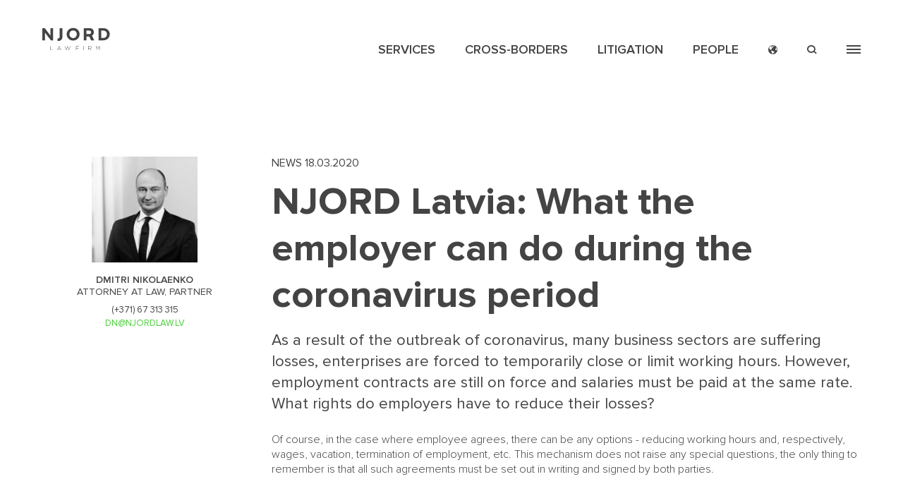

--- FILE ---
content_type: text/html; charset=UTF-8
request_url: https://www.njordlaw.com/njord-latvia-what-employer-can-do-during-coronavirus-period
body_size: 33613
content:
<!DOCTYPE html><html  lang="en" dir="ltr" prefix="content: http://purl.org/rss/1.0/modules/content/  dc: http://purl.org/dc/terms/  foaf: http://xmlns.com/foaf/0.1/  og: http://ogp.me/ns#  rdfs: http://www.w3.org/2000/01/rdf-schema#  schema: http://schema.org/  sioc: http://rdfs.org/sioc/ns#  sioct: http://rdfs.org/sioc/types#  skos: http://www.w3.org/2004/02/skos/core#  xsd: http://www.w3.org/2001/XMLSchema# "><head><meta charset="utf-8" />
<meta name="description" content="As a result of the outbreak of coronavirus, many business sectors are suffering losses, enterprises are forced to temporarily close or limit working hours. However, employment contracts are still on force and salaries must be paid at the same rate. What rights do employers have to reduce their losses?" />
<link rel="canonical" href="https://www.njordlaw.com/njord-latvia-what-employer-can-do-during-coronavirus-period" />
<meta property="og:site_name" content="NJORD Law Firm" />
<meta property="og:url" content="https://www.njordlaw.com/njord-latvia-what-employer-can-do-during-coronavirus-period" />
<meta property="og:title" content="NJORD Latvia: What the employer can do during the coronavirus period | NJORD Law Firm" />
<meta property="og:description" content="As a result of the outbreak of coronavirus, many business sectors are suffering losses, enterprises are forced to temporarily close or limit working hours. However, employment contracts are still on force and salaries must be paid at the same rate. What rights do employers have to reduce their losses?" />
<script async defer data-domain="www.njordlaw.com" src="https://plausible.io/js/plausible.js"></script>
<script>window.plausible = window.plausible || function() { (window.plausible.q = window.plausible.q || []).push(arguments) }</script>
<meta name="Generator" content="Drupal 10 (https://www.drupal.org)" />
<meta name="MobileOptimized" content="width" />
<meta name="HandheldFriendly" content="true" />
<meta name="viewport" content="width=device-width, initial-scale=1.0" />
<script type="text/javascript" id="CookieConsent" src="https://policy.app.cookieinformation.com/uc.js" data-culture="en"></script>
<link rel="icon" href="/themes/custom/njord/favicon.ico" type="image/vnd.microsoft.icon" />
<title>NJORD Latvia: What the employer can do during the coronavirus period | NJORD Law Firm</title><link rel="stylesheet" media="all" href="/sites/default/files/css/css_HYPgUQGmvD7ZyK08pChehwqmrpxbnEH4S4OMftuF-ew.css" />
<link rel="stylesheet" media="all" href="/sites/default/files/css/css_JnY_7rpvMl2-ch6tVRQkgQaQRNQ1Q8Y9wekAmg0F3q8.css" />
<link rel="stylesheet" media="all" href="/sites/default/files/css/css_0alw1htm_9SGI0dofvLbKKb4DL77enMZxHbZLqIHMT4.css" />
<link rel="stylesheet" media="print" href="/sites/default/files/css/css_4nRbOXao5H9pUfuNu0DQqyY1ojLxfTOXfpzjV7v4yJA.css" />
<script type="application/json" data-drupal-selector="drupal-settings-json">{"path":{"baseUrl":"\/","scriptPath":null,"pathPrefix":"","currentPath":"node\/1259","currentPathIsAdmin":false,"isFront":false,"currentLanguage":"en"},"pluralDelimiter":"\u0003","suppressDeprecationErrors":true,"ajaxPageState":{"libraries":"better_social_sharing_buttons\/styling,blazy\/bio.ajax,bootstrap\/popover,bootstrap\/tooltip,datalayer\/behaviors,google_tag\/gtag,google_tag\/gtag.ajax,google_tag\/gtm,nj_base\/nj_region_context_switch,nj_base\/social.icons,nj_base\/typed_text,njord\/content_modules,njord\/nj_base_js,njord\/people_list,njord\/scrollmagick_js,njord\/widget_contact,njord\/widget_news_teaser,njord\/widget_teaser,njord\/widget_teasers_list,njord\/widget_text,social_media_links\/social_media_links.theme,system\/base,views\/views.ajax,views\/views.module,webform\/webform.dialog","theme":"njord","theme_token":null},"ajaxTrustedUrl":{"\/njord-latvia-what-employer-can-do-during-coronavirus-period":true},"gtm":{"tagId":null,"settings":{"data_layer":"dataLayer","include_environment":false},"tagIds":["GTM-TBBTMF6"]},"gtag":{"tagId":"","consentMode":false,"otherIds":[],"events":[],"additionalConfigInfo":[]},"dataLayer":{"defaultLang":"en","languages":{"da":{"id":"da","name":"Danish","direction":"ltr","weight":-10},"de":{"id":"de","name":"German","direction":"ltr","weight":-9},"et":{"id":"et","name":"Estonian","direction":"ltr","weight":-8},"en":{"id":"en","name":"English","direction":"ltr","weight":-7},"es":{"id":"es","name":"Spanish","direction":"ltr","weight":-6},"it":{"id":"it","name":"Italian","direction":"ltr","weight":-5},"lv":{"id":"lv","name":"Latvian","direction":"ltr","weight":-4},"lt":{"id":"lt","name":"Lithuanian","direction":"ltr","weight":-3},"ru":{"id":"ru","name":"Russian","direction":"ltr","weight":-2},"fi":{"id":"fi","name":"Finnish","direction":"ltr","weight":-1},"sv":{"id":"sv","name":"Swedish","direction":"ltr","weight":0}}},"webform":{"dialog":{"options":{"normal":{"title":"Normal","width":800}},"entity_type":"node","entity_id":"1259"}},"bootstrap":{"forms_has_error_value_toggle":1,"modal_animation":1,"modal_backdrop":"true","modal_focus_input":1,"modal_keyboard":1,"modal_select_text":1,"modal_show":1,"modal_size":"","popover_enabled":1,"popover_animation":1,"popover_auto_close":1,"popover_container":"body","popover_content":"","popover_delay":"0","popover_html":0,"popover_placement":"right","popover_selector":"","popover_title":"","popover_trigger":"click","tooltip_enabled":1,"tooltip_animation":1,"tooltip_container":"body","tooltip_delay":"0","tooltip_html":0,"tooltip_placement":"auto left","tooltip_selector":"","tooltip_trigger":"hover"},"views_lazy_load":[],"field_group":{"html_element":{"mode":"default","context":"view","settings":{"classes":"news-buttons","id":"","element":"div","show_label":false,"label_element":"h3","label_element_classes":"","attributes":"","effect":"none","speed":"fast","show_empty_fields":false}}},"views":{"ajax_path":"\/views\/ajax","ajaxViews":{"views_dom_id:622955673f0771136103a73531c243e5c8ac0f70d24176bee42d6993b3850cb1":{"view_name":"search","view_display_id":"block_navigation_search","view_args":"","view_path":"\/node\/1259","view_base_path":null,"view_dom_id":"622955673f0771136103a73531c243e5c8ac0f70d24176bee42d6993b3850cb1","pager_element":0},"views_dom_id:24fc8d3f44611eb8926c2ef50bf6f95cbb9feaa31283bfa785cff0f78fd639c5":{"view_name":"area_of_expertise","view_display_id":"default","view_args":"","view_path":"\/node\/1259","view_base_path":null,"view_dom_id":"24fc8d3f44611eb8926c2ef50bf6f95cbb9feaa31283bfa785cff0f78fd639c5","pager_element":0},"views_dom_id:4ad189a650eb10f4df6019af8549f8bc4bf22aadbf86efdac2475d46d688f637":{"view_name":"area_of_expertise","view_display_id":"default","view_args":"","view_path":"\/node\/1259","view_base_path":null,"view_dom_id":"4ad189a650eb10f4df6019af8549f8bc4bf22aadbf86efdac2475d46d688f637","pager_element":0}}},"defaultTypedOptions":{"strings":["Search"],"typeSpeed":70},"user":{"uid":0,"permissionsHash":"c35a6d0609267e0bca51a759daf3b2c17b53cd55be4a6929d8af2bbdc1c98447"}}</script>
<script src="/sites/default/files/js/optimized/js_dxIVcwvQ00owLGoUGPTfRYXU-T5rnj8Xi0cXfb3Kn58.dmxcMt1PyE6uxrDIT7Mb1lW-Vz52j3hOAKtZNX8ybuY.js?v=3.6.3"></script>
<script src="/sites/default/files/js/optimized/js_w0iO3No0CsyHgJmryEbhwpkh5zx6m6dhvawBt4ufwyA.mpXf3KAEFp55uAWL6PVhoS-yaNgaJlmMvR1VQb4vxjo.js?v=1.0.1"></script>
<script src="/sites/default/files/js/optimized/js_Hpe5jrMuKXrV4HSTMApXJsNBxraAgcHUrTjxkwWKqy8.I5gLase9GeoxOMYu6BXtjZV8x___VITfSHGCraSggXs.js?v=10.0.11"></script>
<script src="/sites/default/files/js/optimized/js_V1oRQ-kJlXBZaEklOtPUe_1t8-l0RS94HJ3gsqxKikc.OM5IyClRjy80whT-2EPYGyMV0NCtjIJ0sUV3TL_R-2Y.js?v=10.0.11"></script>
<script src="/sites/default/files/js/optimized/js_KRjtvzl6UujB23-j_sF6dqOcbqg2z8ej98A8RU9bGsg.pkIclhnQVw48m9uZNXH_ShiHbsJwwuc4_5WuX-9UUxo.js?v=10.0.11"></script>
<script src="/sites/default/files/js/optimized/js_WmhavmnC0K35xZ9vLX51qtRqFT74puvZXIMWnNUYpbM.hko-fbFdqdNsXgf7ZWPoSnbYEGUY3MKIDk7KDLB-Pqk.js?v=6.0.1"></script>
<script src="/sites/default/files/js/optimized/js_5lyEgtuYzFbknt789sXbvgY6WOEBhn68zCRaGR5wIJc.lcBjUV93lL-Fu4yJ1TjBmAgStSzivKIB-guxXsW45ls.js?v=10.0.11"></script>
<script src="/sites/default/files/js/optimized/js_utLsAJsDbC4d31s55CYjRLyia9YaxQK0CpqtCo9KTGU.Ilmi9_B5bKE1xd9lES_Rwxwinwkf3PAMYVY3yZJ4SfY.js?t3eu8j"></script>
<script src="/sites/default/files/js/optimized/js_1woVuTYaOTc9db19BvtYERQ-r3zrWbaX8Iy9t_Z2qoM.jC7cpnAhOYsvgTBa0EDYKRUWkQXJmcNKaxHIWLYQBns.js?v=4.2.0"></script>
<script src="/sites/default/files/js/optimized/js_RpLV1j1SEgkAOBNxIxvzKXRlefOlhPa03lpGt46bJEg.ZJkGLzcRAF_jt5jaKilbx7BGOxXq1pw6pdnz30UDI7A.js?v=10.0.11"></script>
<script src="/sites/default/files/js/optimized/js_MAhYTTFL4Ouv_wxtvSRFb_u5MOCZdIaO1SULjv3Xze0.R8zq8fij2V6I1_iJoxZ8YCqqN9-Sz8zi0Rq6V3bOc1M.js?t3eu8j"></script>
<script src="/sites/default/files/js/optimized/js_9f22eyLUfO4OlcI3SfXFZLRyS0TVMBAZiW3EECeVeI8.V8qwEerAKRyfwkRoI1XVsg4omoc3wpuaSnAVzC6mok0.js?t3eu8j"></script>
<script src="/sites/default/files/js/optimized/js_auGPmS4cF9TsbGXFseYml5QbO8vj66-oK7c2Mf0ZoIw.1-k7CO0NRCAegHXGtS-ZsTFKTPjrjk98CHkMcH-z4MY.js?t3eu8j"></script>
<script src="/sites/default/files/js/optimized/js_mFzUkjUxStqgHC8aG7xRbdL6fE1PCi6EiNgqsEIWhqc.hDjNtshtf9NqlfuVhIbaIS89CprS04I7TNTEK1T82LU.js?t3eu8j"></script>
<link href="/themes/custom/njord/fonts/ProximaNova-Light.woff2" rel="preload" as="font" type="font/woff2" crossorigin="anonymous"><link href="/themes/custom/njord/fonts/ProximaNova-Light.woff" rel="preload" as="font" type="font/woff" crossorigin="anonymous"><link href="/themes/custom/njord/fonts/ProximaNova-Light.ttf" rel="preload" as="font" type="font/ttf" crossorigin="anonymous"><link href="/themes/custom/njord/fonts/ProximaNova-Bold.woff2" rel="preload" as="font" type="font/woff2" crossorigin="anonymous"><link href="/themes/custom/njord/fonts/ProximaNova-Bold.woff" rel="preload" as="font" type="font/woff" crossorigin="anonymous"><link href="/themes/custom/njord/fonts/ProximaNova-Bold.ttf" rel="preload" as="font" type="font/ttf" crossorigin="anonymous"><link href="/themes/custom/njord/fonts/ProximaNova-Semibold.woff2" rel="preload" as="font" type="font/woff2" crossorigin="anonymous"><link href="/themes/custom/njord/fonts/ProximaNova-Semibold.woff" rel="preload" as="font" type="font/woff" crossorigin="anonymous"><link href="/themes/custom/njord/fonts/ProximaNova-Semibold.ttf" rel="preload" as="font" type="font/ttf" crossorigin="anonymous"><link href="/themes/custom/njord/fonts/Njord-font.woff" rel="preload" as="font" type="font/woff2" crossorigin="anonymous"><link href="/themes/custom/njord/fonts/ProximaNova-Regular.woff2" rel="preload" as="font" type="font/woff2" crossorigin="anonymous"><link href="/themes/custom/njord/fonts/ProximaNova-Regular.woff" rel="preload" as="font" type="font/woff" crossorigin="anonymous"><link href="/themes/custom/njord/fonts/ProximaNova-Regular.ttf" rel="preload" as="font" type="font/ttf" crossorigin="anonymous"><!-- Facebook Pixel Code --><script>
      !function(f,b,e,v,n,t,s)
      {if(f.fbq)return;n=f.fbq=function(){n.callMethod?
        n.callMethod.apply(n,arguments):n.queue.push(arguments)};
        if(!f._fbq)f._fbq=n;n.push=n;n.loaded=!0;n.version='2.0';
        n.queue=[];t=b.createElement(e);t.async=!0;
        t.src=v;s=b.getElementsByTagName(e)[0];
        s.parentNode.insertBefore(t,s)}(window,document,'script',
        'https://connect.facebook.net/en_US/fbevents.js');
      fbq('init', '131873978813342');
      fbq('track', 'PageView');
    </script><noscript><img height="1" width="1" src="https://www.facebook.com/tr?id=131873978813342&ev=PageView&noscript=1"/></noscript><!-- End Facebook Pixel Code --><!-- Facebook Pixel Code --><script>
      !function(f,b,e,v,n,t,s)
      {if(f.fbq)return;n=f.fbq=function(){n.callMethod?
        n.callMethod.apply(n,arguments):n.queue.push(arguments)};
        if(!f._fbq)f._fbq=n;n.push=n;n.loaded=!0;n.version='2.0';
        n.queue=[];t=b.createElement(e);t.async=!0;
        t.src=v;s=b.getElementsByTagName(e)[0];
        s.parentNode.insertBefore(t,s)}(window, document,'script',
        'https://connect.facebook.net/en_US/fbevents.js');
      fbq('init', '673390830736250');
      fbq('track', 'PageView');
    </script><noscript><img height="1" width="1" style="display:none"
                   src="https://www.facebook.com/tr?id=673390830736250&ev=PageView&noscript=1"
      /></noscript><!-- End Facebook Pixel Code --></head><body class="base base-domain path--njord-latvia-what-employer-can-do-during-coronavirus-period internal-path-node-1259 entity-node-canonical-page has-sidebar-widgets path-node page-node-type-news navbar-is-fixed-top"><a href="#main-content" class="visually-hidden focusable skip-link">
      Skip to main content
    </a><noscript><iframe src="https://www.googletagmanager.com/ns.html?id=GTM-TBBTMF6"
                  height="0" width="0" style="display:none;visibility:hidden"></iframe></noscript><div class="dialog-off-canvas-main-canvas" data-off-canvas-main-canvas><header class="navbar navbar-default navbar-fixed-top" id="navbar" role="banner"><div class="region region-navigation"><a class="logo" href="/" title="Home" rel="home"><svg width="121" height="40" viewBox="0 0 121 40" fill="none" xmlns="http://www.w3.org/2000/svg"><path id="logo-path" fill-rule="evenodd" clip-rule="evenodd"
              d="M43.495 11.292V11.23C43.495 5.058 48.362 0 55.059 0C61.755 0 66.559 4.995 66.559 11.168V11.23C66.559 17.403 61.693 22.46 54.997 22.46C48.3 22.46 43.495 17.466 43.495 11.292ZM61.568 11.291V11.23C61.568 7.508 58.84 4.406 54.997 4.406C51.152 4.406 48.487 7.446 48.487 11.168V11.23C48.487 14.952 51.214 18.054 55.059 18.054C58.902 18.054 61.568 15.016 61.568 11.292V11.291ZM35.881 0.372V15.45C35.881 18.024 35.138 19.947 33.836 21.25C32.503 22.584 30.549 23.266 28.193 23.266C27.96 23.266 27.7521 23.234 27.5441 23.2019L27.5441 23.2019C27.4253 23.1837 27.3066 23.1654 27.183 23.153V18.71C27.47 18.774 27.759 18.83 28.069 18.83C29.868 18.83 30.983 17.746 30.983 15.232V0.372H35.881ZM83.51 10.921C85.835 10.921 87.168 9.679 87.168 7.848V7.788C87.168 5.738 85.742 4.685 83.418 4.685H78.675V10.92H83.51V10.921ZM88.7561 13.6702L92.656 22.087H87.076L83.84 15.139H78.675V22.087H73.9V0.373H83.82C86.58 0.373 88.718 1.149 90.145 2.576C91.353 3.786 92.005 5.492 92.005 7.539V7.601C92.005 10.447 90.759 12.433 88.815 13.628L88.7561 13.6702ZM108.89 17.775C112.797 17.775 115.432 15.138 115.432 11.292V11.23C115.432 7.383 112.797 4.684 108.89 4.684H105.202V17.774H108.89V17.775ZM108.89 0.371H100.428V0.372V22.086H108.89C115.712 22.086 120.423 17.339 120.423 11.229V11.167C120.423 5.056 115.712 0.371 108.89 0.371ZM14.57 0.372V13.744L4.402 0.371H0V22.088H4.712V8.283L15.222 22.089H19.282V0.372H14.57ZM14.806 39.126H18.814C18.9486 39.1271 19.0578 39.2354 19.06 39.37C19.0589 39.5057 18.9497 39.6158 18.814 39.618H14.541C14.398 39.618 14.275 39.493 14.275 39.351V32.665C14.2766 32.5184 14.3944 32.3997 14.541 32.397C14.6872 32.4002 14.8044 32.5188 14.806 32.665V39.126ZM28.035 37.125L29.931 32.972L31.816 37.125H28.035ZM29.95 32.368C30.136 32.368 30.237 32.471 30.31 32.625L33.365 39.247C33.3912 39.2981 33.4049 39.3546 33.405 39.412C33.4034 39.4788 33.3754 39.5423 33.327 39.5885C33.2786 39.6346 33.2138 39.6596 33.147 39.658C33.025 39.658 32.932 39.565 32.882 39.453L32.042 37.607H27.81L26.97 39.463C26.918 39.586 26.836 39.658 26.713 39.658C26.579 39.658 26.467 39.557 26.467 39.433C26.4685 39.376 26.4825 39.32 26.508 39.269L29.571 32.625C29.643 32.471 29.747 32.368 29.931 32.368H29.95ZM49.846 32.397C49.723 32.397 49.641 32.479 49.589 32.614L47.397 38.828L45.357 32.603C45.316 32.491 45.234 32.397 45.102 32.397H45.08C44.938 32.397 44.867 32.491 44.825 32.603L42.785 38.828L40.602 32.643C40.56 32.52 40.459 32.397 40.317 32.397C40.1657 32.4032 40.0446 32.5247 40.039 32.676C40.039 32.716 40.049 32.756 40.071 32.808L42.467 39.463C42.519 39.607 42.601 39.699 42.744 39.699H42.766C42.908 39.699 43.001 39.597 43.043 39.463L45.073 33.434L47.1 39.464C47.14 39.597 47.233 39.699 47.376 39.699H47.397C47.54 39.699 47.622 39.597 47.674 39.463L50.07 32.808C50.0926 32.7633 50.1069 32.7148 50.112 32.665C50.112 32.532 49.981 32.397 49.846 32.397ZM102.116 32.409H102.168V32.408C102.314 32.4101 102.431 32.5274 102.434 32.673V39.392C102.431 39.5376 102.314 39.6549 102.168 39.657C102.025 39.657 101.902 39.534 101.902 39.391V33.381L99.267 37.218C99.206 37.308 99.134 37.349 99.042 37.349C98.951 37.349 98.877 37.308 98.817 37.218L96.182 33.381V39.401C96.1831 39.4697 96.1562 39.5358 96.1076 39.5843C96.0589 39.6328 95.9927 39.6594 95.924 39.658C95.781 39.658 95.671 39.546 95.671 39.401V32.674C95.6737 32.5284 95.7914 32.4111 95.937 32.409H95.988C96.101 32.409 96.182 32.471 96.253 32.561L99.051 36.685L101.85 32.561C101.908 32.469 102.007 32.4119 102.116 32.409ZM82.591 36.161V32.931H85.041C86.345 32.931 87.101 33.536 87.101 34.501V34.519C87.101 35.557 86.211 36.161 85.013 36.161H82.591ZM87.634 34.5C87.634 35.702 86.744 36.386 85.534 36.55L87.572 39.196C87.624 39.258 87.654 39.319 87.654 39.381C87.6475 39.5304 87.5284 39.6504 87.379 39.658C87.277 39.658 87.207 39.597 87.143 39.515L84.941 36.643H82.591V39.391C82.5894 39.5374 82.4714 39.6558 82.325 39.658C82.179 39.6553 82.0616 39.537 82.06 39.391V32.704C82.0632 32.5588 82.1798 32.4417 82.325 32.438H85.072C85.956 32.438 86.661 32.715 87.093 33.145C87.431 33.484 87.634 33.966 87.634 34.48V34.5ZM73.392 32.397C73.2458 32.4002 73.1286 32.5188 73.127 32.665V39.393C73.1302 39.5378 73.2471 39.6544 73.392 39.657C73.538 39.656 73.6568 39.539 73.66 39.393V32.665C73.6584 32.5177 73.5393 32.3986 73.392 32.397ZM60.557 32.439H65.137V32.438C65.2724 32.4391 65.3819 32.5486 65.383 32.684C65.3814 32.8194 65.2723 32.9288 65.137 32.931H60.822V35.875H64.677C64.8114 35.8777 64.9194 35.9866 64.921 36.121C64.9189 36.2554 64.8113 36.3643 64.677 36.368H60.822V39.392C60.8199 39.5376 60.7026 39.6553 60.557 39.658C60.4114 39.6553 60.2941 39.5376 60.292 39.392V32.705C60.2941 32.5594 60.4114 32.4417 60.557 32.439Z"/></svg></a><div class="menus-section"><div class="menus-bottom"><nav role="navigation" aria-labelledby="block-njord-navigation-menu-menu" id="block-njord-navigation-menu" class="njord-navigation-menu"><h2 class="visually-hidden" id="block-njord-navigation-menu-menu">Navigation menu</h2><ul class="menu menu--navigation-menu nav"><li class="fake-link-wrapper first"><span id="area-of-expertise-menu-fake-link" class="area-of-expertise-fake-link fake-link navbar-text">Services</span></li><li><a href="/cross-border-areas" data-drupal-link-system-path="node/2261">Cross-borders</a></li><li><a href="/we-litigate-your-case" data-drupal-link-system-path="node/1263">Litigation</a></li><li class="last"><a href="/people" data-drupal-link-system-path="node/1304">People</a></li></ul></nav><div class="language-wrapper navigation-collapse-wrapper"><button type="button" class="menu-button-collapse language-toggle" data-toggle="collapse"
                    data-target="#navigation-language-collapse">language
            </button></div><div class="search-wrapper navigation-collapse-wrapper"><button type="button" class="menu-button-collapse search-toggle" data-toggle="collapse"
                    data-target="#navigation-search-collapse">
              search
            </button></div><div class="main-menu-wrapper navigation-collapse-wrapper"><button type="button" class="menu-button-collapse main-menu-toggle button" data-toggle="collapse"
                    data-target="#main-menu-collapse"><div></div><div></div><div></div></button></div></div></div><div id="navigation-language-collapse" class="menu-collapsible collapse collapsible" aria-expanded="false"><div class="menu-collapsible--content"><button type="button" class="menu-button-collapse close language-close" data-toggle="collapse"
                  data-target="#navigation-language-collapse"></button><div class="menu-collapsible-language--body"><nav role="navigation" aria-labelledby="block-navigation-languages-menu" id="block-navigation-languages"><h2 id="block-navigation-languages-menu">Sprog</h2><ul class="menu menu--navigation-languages-list nav"><li class="first"><a href="/da" hreflang="da" data-drupal-link-system-path="&lt;front&gt;">Dansk</a></li><li><a href="/de" hreflang="de" data-drupal-link-system-path="&lt;front&gt;">Deutsch</a></li><li><a href="/njord-latvia-what-employer-can-do-during-coronavirus-period" hreflang="en" data-drupal-link-system-path="node/1259" class="is-active">English</a></li><li><a href="/et" hreflang="et" data-drupal-link-system-path="&lt;front&gt;">Estonian</a></li><li><a href="/lv" hreflang="lv" data-drupal-link-system-path="&lt;front&gt;">Latvian</a></li><li><a href="/lt" hreflang="lt" data-drupal-link-system-path="&lt;front&gt;">Lithuanian</a></li><li class="last"><a href="/ru" hreflang="ru" data-drupal-link-system-path="&lt;front&gt;">Русский</a></li></ul></nav><section class="views-element-container njord-navigation-menu block block-views block-views-blockoffices-block-offices-navigation-list clearfix" id="block-navigation-offices"><h2 class="block-title">Kontorer</h2><div class="form-group"><div class="offices-navigation-list view view-offices view-id-offices view-display-id-block_offices_navigation_list js-view-dom-id-39029b49bb7fa608148c21e4f3381cd3e10bcf0c75cfcfa5c17b77174549fa56"><div class="view-content"><div class="offices-list-wrapper"><ul class="offices-list"><li class="office-item"><a href="/da"><span class="office-city">Copenhagen</span><span class="office-country">Denmark</span></a></li><li class="office-item"><a href="/da"><span class="office-city">Roskilde</span><span class="office-country">Denmark</span></a></li><li class="office-item"><a href="/da"><span class="office-city">Aarhus</span><span class="office-country">Denmark</span></a></li><li class="office-item"><a href="/da"><span class="office-city">Silkeborg </span><span class="office-country">Denmark</span></a></li><li class="office-item"><a href="/lv"><span class="office-city">Riga</span><span class="office-country">Latvia</span></a></li><li class="office-item"><a href="/et"><span class="office-city">Tallinn</span><span class="office-country">Estonia</span></a></li><li class="office-item"><a href="/lt"><span class="office-city">Vilnius</span><span class="office-country">Lithuania</span></a></li></ul></div></div></div></div></section></div></div></div><div id="navigation-search-collapse" class="menu-collapsible collapse collapsible" aria-expanded="false"><div class="menu-collapsible--search"><button type="button" class="menu-button-collapse close search-close" data-toggle="collapse"
                  data-target="#navigation-search-collapse"></button><section class="views-element-container njord-navigation-search block block-views block-views-blocksearch-block-navigation-search clearfix" id="block-header-search-form"><div class="form-group"><div class="view view-search view-id-search view-display-id-block_navigation_search js-view-dom-id-622955673f0771136103a73531c243e5c8ac0f70d24176bee42d6993b3850cb1"><div class="view-filters form-group"><form class="views-exposed-form" data-drupal-selector="views-exposed-form-search-block-navigation-search" action="/njord-latvia-what-employer-can-do-during-coronavirus-period" method="get" id="views-exposed-form-search-block-navigation-search" accept-charset="UTF-8"><div class="form--inline form-inline clearfix"><div class="nj-use-typed-wrapper form-item js-form-item form-type-textfield js-form-type-textfield form-item-search js-form-item-search form-no-label"><input class="nj-use-typed nj-use-typed-custom form-text form-control" data-drupal-selector="edit-search" type="text" id="edit-search" name="search" value="" size="30" maxlength="128" /></div><div data-drupal-selector="edit-actions" class="form-actions form-group js-form-wrapper form-wrapper" id="edit-actions--3"><button data-drupal-selector="edit-submit-search" class="button js-form-submit form-submit btn-info btn" type="submit" id="edit-submit-search" value="Apply">Apply</button></div></div></form></div></div></div></section></div></div><div id="main-menu-collapse" class="menu-collapsible collapse collapsible" aria-expanded="false"><div class="menu-collapsible--content"><div class="private-business-menu--collapsible"></div><button type="button" class="menu-button-collapse close main-menu-close" data-toggle="collapse"
                  data-target="#main-menu-collapse"></button><div class="menu-collapsible--body"><div class="block-njord-main-menu--group"><nav role="navigation" aria-labelledby="block-njord-navigation-menu-menu" id="block-njord-navigation-menu" class="njord-navigation-menu"><h2 class="visually-hidden" id="block-njord-navigation-menu-menu">Navigation menu</h2><ul class="menu menu--navigation-menu nav"><li class="fake-link-wrapper first"><span id="area-of-expertise-menu-fake-link" class="area-of-expertise-fake-link fake-link navbar-text">Services</span></li><li><a href="/cross-border-areas" data-drupal-link-system-path="node/2261">Cross-borders</a></li><li><a href="/we-litigate-your-case" data-drupal-link-system-path="node/1263">Litigation</a></li><li class="last"><a href="/people" data-drupal-link-system-path="node/1304">People</a></li></ul></nav><nav role="navigation" aria-labelledby="block-njord-main-menu-menu" id="block-njord-main-menu" class="njord-main-navigation-menu"><h2 class="sr-only" id="block-njord-main-menu-menu">Main navigation</h2><ul class="menu menu--main nav navbar-nav"><li class="expanded dropdown first"><span class="fake-link navbar-text dropdown-toggle" id="area-of-expertise-menu-toggle-link" data-toggle="dropdown">LEGAL <span>SERVICES</span><span class="caret"></span></span><ul class="dropdown-menu"><li class="area-of-expertise-list-item first last"><span class="area-of-expertise-list-item-inner navbar-text"><div class="view-search view view-area-of-expertise view-id-area_of_expertise view-display-id-default js-view-dom-id-24fc8d3f44611eb8926c2ef50bf6f95cbb9feaa31283bfa785cff0f78fd639c5"><div class="view-filters form-group"><form class="views-exposed-form" data-drupal-selector="views-exposed-form-area-of-expertise-default" action="/njord-latvia-what-employer-can-do-during-coronavirus-period" method="get" id="views-exposed-form-area-of-expertise-default" accept-charset="UTF-8"><div class="form--inline form-inline clearfix"><div class="nj-use-typed-wrapper form-item js-form-item form-type-textfield js-form-type-textfield form-item-key js-form-item-key form-no-label"><input class="nj-use-typed nj-use-typed-custom form-text form-control" data-drupal-selector="edit-key" type="text" id="edit-key--2" name="key" value="" size="30" maxlength="128" /></div><div data-drupal-selector="edit-actions" class="form-actions form-group js-form-wrapper form-wrapper" id="edit-actions--2"><button data-drupal-selector="edit-submit-area-of-expertise-2" class="button js-form-submit form-submit btn-info btn" type="submit" id="edit-submit-area-of-expertise--2" value="Apply">Apply</button></div></div></form></div><div class="view-content"><div class="dropdown-menu area-of-expertise-list"><div class="menu-column menu-column-1"><div class="area-of-expertise--item views-row"><a href="/banking-and-finance" hreflang="en">Banking and Finance </a></div><div class="area-of-expertise--item views-row"><a href="/blockchain-cryptocurrency-and-fintech" hreflang="en">Blockchain, Cryptocurrency and Fintech </a></div><div class="area-of-expertise--item views-row"><a href="/building" hreflang="en">Building and Construction </a></div><div class="area-of-expertise--item views-row"><a href="/capital-markets" hreflang="en">Capital Markets </a></div><div class="area-of-expertise--item views-row"><a href="/commercial-agents-and-distributors" hreflang="en">Commercial Agents and Distributors</a></div><div class="area-of-expertise--item views-row"><a href="/commercial-lease-law" hreflang="en">Commercial Lease Law </a></div><div class="area-of-expertise--item views-row"><a href="/corporate-law" hreflang="en">Corporate Law </a></div><div class="area-of-expertise--item views-row"><a href="/criminal-law" hreflang="en">Criminal Law </a></div><div class="area-of-expertise--item views-row"><a href="/data-protection" hreflang="en">Data Protection </a></div><div class="area-of-expertise--item views-row"><a href="/debt-collection" hreflang="en">Debt Collection</a></div><div class="area-of-expertise--item views-row"><a href="/digitization-and-it" hreflang="en">Digitization and IT</a></div><div class="area-of-expertise--item views-row"><a href="/corporate-law/guide-doing-business-denmark" hreflang="en">Doing Business in Denmark</a></div><div class="area-of-expertise--item views-row"><a href="/employment-and-labour-law" hreflang="en">Employment and Labour Law</a></div><div class="area-of-expertise--item views-row"><a href="/energy" hreflang="en">Energy</a></div><div class="area-of-expertise--item views-row"><a href="/environment-and-cleantech" hreflang="en">Environment and Cleantech </a></div><div class="area-of-expertise--item views-row"><a href="/eu-and-competition-law" hreflang="en">EU and Competition Law </a></div><div class="area-of-expertise--item views-row"><a href="/financing-and-leasing" hreflang="en">Financing and leasing</a></div><div class="area-of-expertise--item views-row"><a href="/foundations-and-charity-law" hreflang="en">Foundations and Charity Law</a></div><div class="area-of-expertise--item views-row"><a href="/franchising-and-distribution" hreflang="en">Franchising and Distribution</a></div><div class="area-of-expertise--item views-row"><a href="/gambling-licenses" hreflang="en">Gambling Licenses </a></div></div><div class="menu-column menu-column-2"><div class="area-of-expertise--item views-row"><a href="/immigration" hreflang="en">Immigration </a></div><div class="area-of-expertise--item views-row"><a href="/insolvency-and-restructuring" hreflang="en">Insolvency and Restructuring </a></div><div class="area-of-expertise--item views-row"><a href="/insurance-and-reinsurance" hreflang="en">Insurance and Reinsurance </a></div><div class="area-of-expertise--item views-row"><a href="/intellectual-property" hreflang="en">Intellectual Property </a></div><div class="area-of-expertise--item views-row"><a href="/life-sciences-and-healthtech" hreflang="en">Life Sciences and HealthTech</a></div><div class="area-of-expertise--item views-row"><a href="/maritime-and-transport-law" hreflang="en">Maritime and Transport Law </a></div><div class="area-of-expertise--item views-row"><a href="/media-sports-and-entertainment" hreflang="en">Media, Sports and Entertainment </a></div><div class="area-of-expertise--item views-row"><a href="/medicinal-cannabis" hreflang="en">Medicinal Cannabis </a></div><div class="area-of-expertise--item views-row"><a href="/mergers" hreflang="en">Mergers and Acquisitions</a></div><div class="area-of-expertise--item views-row"><a href="/private-equity" hreflang="en">Private Equity</a></div><div class="area-of-expertise--item views-row"><a href="/probate-and-private-law" hreflang="en">Probate and Private Law </a></div><div class="area-of-expertise--item views-row"><a href="/procurement-law" hreflang="en">Procurement Law </a></div><div class="area-of-expertise--item views-row"><a href="/protection-film-rights" hreflang="en">Protection of film rights</a></div><div class="area-of-expertise--item views-row"><a href="/public-authorities" hreflang="en">Public Authorities </a></div><div class="area-of-expertise--item views-row"><a href="/real-estate-and-construction-law" hreflang="en">Real Estate and Construction Law </a></div><div class="area-of-expertise--item views-row"><a href="/residential-rental" hreflang="en">Residential Rental </a></div><div class="area-of-expertise--item views-row"><a href="/tax" hreflang="en">Tax</a></div><div class="area-of-expertise--item views-row"><a href="/tech" hreflang="en">Tech</a></div><div class="area-of-expertise--item views-row"><a href="/we-litigate-your-case" hreflang="en">We litigate your case</a></div></div></div></div></div></span></li></ul></li><li><a href="/cross-border-areas" data-drupal-link-system-path="node/2261">Legal <span>cross-borders</span></a></li><li><a href="/we-litigate-your-case" data-drupal-link-system-path="node/1263">We litigate <span>your case</span></a></li><li><a href="/people" data-drupal-link-system-path="node/1304">FIND <span>PERSON</span></a></li><li class="last"><a href="/news" data-drupal-link-system-path="node/9">READ <span>NEWS</span></a></li></ul></nav><nav role="navigation" aria-labelledby="block-navigation-main-menu-small-menu" id="block-navigation-main-menu-small" class="njord-main-navigation-menu-small"><h2 class="visually-hidden" id="block-navigation-main-menu-small-menu">Main menu small</h2><ul class="menu menu--main-menu-small nav"><li class="first"><a href="/njord-comics" data-drupal-link-system-path="node/1291">NJORD Comics</a></li><li><a href="/subscribe" class="use-ajax" data-dialog-type="dialog" data-dialog-options="{&quot;dialogClass&quot;:&quot;button-open-modal&quot;,&quot;drupalAutoButtons&quot;:false,&quot;buttons&quot;:[],&quot;width&quot;:&quot;50%&quot;,&quot;target&quot;:&quot;nj-dialog-wrapper&quot;,&quot;id&quot;:&quot;nj-dialog-wrapper&quot;,&quot;classes&quot;:{&quot;ui-dialog&quot;:&quot;nj-dialog-path-subscribe&quot;}}" data-drupal-link-system-path="webform/sign_up_for_newsletter">Newsletter</a></li><li><a href="/contact" data-drupal-link-system-path="node/1289">Contact</a></li><li class="last"><a href="/about-njord" data-drupal-link-system-path="node/1284">About us</a></li></ul></nav></div></div></div></div></div></header><div role="main" class="main-container container-fluid js-quickedit-main-content"><div class="row"><section class="col-sm-12"><div class="highlighted"><div class="region region-highlighted"><div data-drupal-messages-fallback class="hidden"></div></div></div><a id="main-content"></a><div class="region region-content"><article role="article" about="/njord-latvia-what-employer-can-do-during-coronavirus-period" class="news full clearfix"><div class="content"><div  class="modules-wrapper has-sidebar-widgets has-content-modules "><div class="container"><div class="row"><div  class="content-with-modules field--name-field-content-modules"><div class="field field--name-field-date field--type-datetime field--label-hidden field--item"><span class="news-date-prefix">
          News
        </span><time datetime="2020-03-18T12:00:00Z">18.03.2020</time></div><span><h1>NJORD Latvia: What the employer can do during the coronavirus period</h1></span><div class="field field--name-body field--type-text-with-summary field--label-hidden field--item"><p>As a result of the outbreak of coronavirus, many business sectors are suffering losses, enterprises are forced to temporarily close or limit working hours. However, employment contracts are still on force and salaries must be paid at the same rate. What rights do employers have to reduce their losses?</p></div><div class="field field--field-content-modules field--type-entity-reference field--label-hidden field--items"><div class="widget widget-type-text widget-view-mode-content-modules" style="color:rgba(68,68,68,1);"><div class="styles-wrapper"><div class="container"><div class="row"><div class="col-lg-offset-1 col-lg-10"><div class="field field--name-field-text field--type-text-long field--label-hidden field--item"><p>Of course, in the case where employee agrees, there can be any options - reducing working hours and, respectively, wages, vacation, termination of employment, etc. This mechanism does not raise any special questions, the only thing to remember is that all such agreements must be set out in writing and signed by both parties.</p><p>We will consider options if there is no possibility to come to an agreement.</p><p><strong>1. Can an employer forcibly send an employee on unpaid leave?</strong></p><p>No. Only an employee or, in a particular case, a third party can request unpaid leave in connection with the service in Zemessardzе (voluntary service within National Armed Forces).</p><p><strong>2. Can the employer forcibly send the employee on annual paid leave. </strong></p><p>In accordance with laws and regulations, an annual paid leave is granted:</p><ol><li>Upon agreement with the employee or</li><li>By the employer or pursuant to a schedule that is drawn up by the employer after consulting with representatives of employees. The wishes of the employees are considered <strong><u>whenever possible</u></strong><strong><u>. </u></strong></li></ol><p>Thus, according to the general principle, leave time is the responsibility of the employer. If the vacation schedule has not yet been drawn up, then the employer can draw up a schedule by independently determining the vacation period.</p><p>The question arises whether the employer can change the already drawn up schedule with which the employees were acquainted. In accordance with Section 150, Paragraph one of the Labor Law, employees must get familiarized with the schedule and its <strong>changes</strong>, which indirectly implies that the employer <u>can</u> unilaterally make changes to the schedule.</p><p>However, as a result of such a change, the employee may suffer losses, for example, in connection with already bought plane tickets and paid hotels (for example, for December 2020), which cannot be cancelled without losses. In this case, a claim on compensation of damages may be presented to the employer.</p><p> </p><p><strong>3. Is it possible to fire an employee? </strong></p><p>Yes. But there are no special rules attributed to the emergency. As in a normal situation, an employer can dismiss an employee based on lay-off (staff downsizing). In this case, the employee may be dismissed one month after the notice of dismissal being paid necessary benefits and compensation for unused vacation, if any.</p><p> </p><p><strong>4 . Is it possible to reduce an employee's salary or transfer him/her to a part-time work with a reduction in salary? </strong></p><p> </p><p>This can be done only as follows - as the employer has the possibility to layoff (to downsize staff), then according to Section 98 of the Labour Law, instead of dismissal, the employer may propose amendments to the contract (including temporarily) - to reduce wages or working hours, with a corresponding reduction in wages. However, in this case, the employer must pay the previous salary within a month.</p><p>Thus, the employee has an alternative - to be fired after a month, having received benefits, or to remain at work with a reduction in wages, which will take effect one month later.</p><p> </p><p><strong>5. What to do with employees who arrived from countries affected by the coronavirus (pursuant to the list), who, according to the Order of the Cabinet of Ministers, are required to be isolated for 14 days? </strong></p><p><strong> </strong></p><p>In this case, the employee must receive a sick leave according to the Regulations of the Cabinet “Procedure of Issue and Cancellation of Sick Leaves”.</p><p>If the employee does not observe voluntary isolation, then he/she may be suspended from work without saving his salary based on Section 58 of the Labour Law due to the danger to the health of others.</p></div></div></div></div></div></div></div><div  class="news-buttons"><div style="display: none"><link rel="preload" href="/modules/contrib/better_social_sharing_buttons/assets/dist/sprites/social-icons--square.svg" as="image" type="image/svg+xml" crossorigin="anonymous" /></div><div class="social-sharing-buttons"><a href="https://www.linkedin.com/sharing/share-offsite/?url=https://www.njordlaw.com/njord-latvia-what-employer-can-do-during-coronavirus-period" target="_blank" title="Share this on Linkedin" aria-label="Share this on Linkedin" class="social-sharing-buttons__button share-linkedin" rel="noopener"><svg width="20px" height="20px" style="border-radius:0px;"><use href="/modules/contrib/better_social_sharing_buttons/assets/dist/sprites/social-icons--square.svg#linkedin" /></svg>Share this on Linkedin
    </a></div><div class="print__wrapper print__wrapper--pdf form-group"><a href="/print/pdf/node/1259" class="print__link print__link--pdf">Download PDF</a></div></div></div><div class="field field--name-field-sidebar-widgets field--type-entity-reference field--label-hidden field--items"><div id="sidebar-pinned"><div class="widget widget-type-contact widget-view-mode-default"><div class="field field--name-field-persons field--type-entity-reference field--label-hidden field--items"><div class="field--item"><div class="views-element-container form-group"><div class="view view-widgets-displays view-id-widgets_displays view-display-id-block_people_list_contact js-view-dom-id-b54c02710214a82d3f6b62ba104bf5f43bbfc073a8d792785d902cfb41381035"><div class="view-content"><div class="views-row"><div class="employee-link employee-link-wrapper"><a class="employee--link" href="https://www.njordlaw.com/dmitri-nikolaenko"><div class="employee-image"><picture><source srcset="/sites/default/files/styles/employee_list_image/public/person/2020-04/dmitri-nikolaenko_new.webp?h=7297d818&amp;itok=qe7_HeDf 1x" media="all and (min-width: 768px)" type="image/webp"/><source srcset="/sites/default/files/styles/employee_list_image/public/person/2020-04/dmitri-nikolaenko_new.webp?h=7297d818&amp;itok=qe7_HeDf 1x" media="all and (max-width: 767px)" type="image/webp"/><source srcset="/sites/default/files/styles/employee_list_image/public/person/2020-04/dmitri-nikolaenko_new.jpg?h=7297d818&amp;itok=qe7_HeDf 1x" media="all and (min-width: 768px)" type="image/jpeg"/><source srcset="/sites/default/files/styles/employee_list_image/public/person/2020-04/dmitri-nikolaenko_new.jpg?h=7297d818&amp;itok=qe7_HeDf 1x" media="all and (max-width: 767px)" type="image/jpeg"/><img src="/sites/default/files/styles/employee_list_image/public/person/2020-04/dmitri-nikolaenko_new.jpg?h=7297d818&amp;itok=qe7_HeDf" alt="Dmitri Nikolaenko" title="Dmitri Nikolaenko" typeof="foaf:Image" class="img-responsive" loading="lazy" /></picture></div><div class="employee-name">Dmitri Nikolaenko</div><div class="employee-title-office">Attorney at law, Partner</div></a><div class="employee--link employee--link-wrapper"><div class="employee-list-phone"><a href="tel:%28%2B371%2967313315">(+371) 67 313 315</a></div><div class="employee-email"><a href="mailto:dn@njordlaw.lv">dn@njordlaw.lv</a></div></div></div></div></div></div></div></div></div></div></div></div></div></div></div><div class="field field--name-field-widget field--type-entity-reference field--label-hidden field--items"><div class="widget widget-type-news-teaser widget-view-mode-default"><div class="styles-wrapper"><div class="container"><div class="row"><div class="col-12 widget-news-container"><div class="field field--name-name field--type-string field--label-hidden field--item">Want to know more? </div><div class="field field--name-field-news field--type-entity-reference field--label-hidden field--items"><div class="field--item"><div class="views-element-container form-group"><div class="view view-last-news view-id-last_news view-display-id-last_news js-view-dom-id-aa2b1010389c7137cb14e6e4ffa077f6771782168f5b41409ba3664322f2a888"><div class="view-content-wrapper"><div class="view-content"><div class="views-row"><article role="article" about="/new-working-environment-regulations-aim-improve-working-environment-danish-construction-sites" class="news teaser clearfix"><div class="content"><div class="field field--name-field-image field--type-image field--label-hidden field--item"><picture><source srcset="/sites/default/files/styles/news_teaser_desktop/public/news/2025-05/ashkan-forouzani-v31lgbn5114-unsplash.webp?itok=2PHkQ6gB 1x" media="all and (min-width: 768px)" type="image/webp"/><source srcset="/sites/default/files/styles/news_teaser_mobile/public/news/2025-05/ashkan-forouzani-v31lgbn5114-unsplash.webp?h=b204cd5f&amp;itok=9o0kZSpS 1x" media="all and (max-width: 767px)" type="image/webp"/><source srcset="/sites/default/files/styles/news_teaser_desktop/public/news/2025-05/ashkan-forouzani-v31lgbn5114-unsplash.jpg?itok=2PHkQ6gB 1x" media="all and (min-width: 768px)" type="image/jpeg"/><source srcset="/sites/default/files/styles/news_teaser_mobile/public/news/2025-05/ashkan-forouzani-v31lgbn5114-unsplash.jpg?h=b204cd5f&amp;itok=9o0kZSpS 1x" media="all and (max-width: 767px)" type="image/jpeg"/><img src="/sites/default/files/styles/news_teaser_mobile/public/news/2025-05/ashkan-forouzani-v31lgbn5114-unsplash.jpg?h=b204cd5f&amp;itok=9o0kZSpS" alt="construction site" typeof="foaf:Image" class="img-responsive" loading="lazy" /></picture></div><div class="field field--name-title field--type-string field--label-hidden field--item"><h2>New working environment regulations aim to improve the working environment on Danish construction sites</h2></div></div><ul class="links inline list-inline"><li class="node-readmore"><a href="/new-working-environment-regulations-aim-improve-working-environment-danish-construction-sites" rel="tag" title="New working environment regulations aim to improve the working environment on Danish construction sites" hreflang="en">Read more<span class="visually-hidden"> about New working environment regulations aim to improve the working environment on Danish construction sites</span></a></li></ul></article></div><div class="views-row"><article role="article" about="/labour-leasing-germany" class="news teaser clearfix"><div class="content"><div class="field field--name-field-image field--type-image field--label-hidden field--item"><picture><source srcset="/sites/default/files/styles/news_teaser_desktop/public/news/2024-04/chris-liverani-9cd8qogeniy-unsplash_0.webp?itok=0zykufXa 1x" media="all and (min-width: 768px)" type="image/webp"/><source srcset="/sites/default/files/styles/news_teaser_mobile/public/news/2024-04/chris-liverani-9cd8qogeniy-unsplash_0.webp?h=130c9dbc&amp;itok=npuBWfAv 1x" media="all and (max-width: 767px)" type="image/webp"/><source srcset="/sites/default/files/styles/news_teaser_desktop/public/news/2024-04/chris-liverani-9cd8qogeniy-unsplash_0.jpg?itok=0zykufXa 1x" media="all and (min-width: 768px)" type="image/jpeg"/><source srcset="/sites/default/files/styles/news_teaser_mobile/public/news/2024-04/chris-liverani-9cd8qogeniy-unsplash_0.jpg?h=130c9dbc&amp;itok=npuBWfAv 1x" media="all and (max-width: 767px)" type="image/jpeg"/><img src="/sites/default/files/styles/news_teaser_mobile/public/news/2024-04/chris-liverani-9cd8qogeniy-unsplash_0.jpg?h=130c9dbc&amp;itok=npuBWfAv" alt="picture" typeof="foaf:Image" class="img-responsive" loading="lazy" /></picture></div><div class="field field--name-title field--type-string field--label-hidden field--item"><h2>Labour leasing in Germany</h2></div></div><ul class="links inline list-inline"><li class="node-readmore"><a href="/labour-leasing-germany" rel="tag" title="Labour leasing in Germany" hreflang="en">Read more<span class="visually-hidden"> about Labour leasing in Germany</span></a></li></ul></article></div><div class="views-row"><article role="article" about="/deadline-establishing-whistleblower-scheme" class="news teaser clearfix"><div class="content"><div class="field field--name-field-image field--type-image field--label-hidden field--item"><picture><source srcset="/sites/default/files/styles/news_teaser_desktop/public/news/2023-10/brooke-cagle-norsyxmhgpi-unsplash.webp?itok=HndRUm_V 1x" media="all and (min-width: 768px)" type="image/webp"/><source srcset="/sites/default/files/styles/news_teaser_mobile/public/news/2023-10/brooke-cagle-norsyxmhgpi-unsplash.webp?h=da8b6746&amp;itok=238WjOk_ 1x" media="all and (max-width: 767px)" type="image/webp"/><source srcset="/sites/default/files/styles/news_teaser_desktop/public/news/2023-10/brooke-cagle-norsyxmhgpi-unsplash.jpg?itok=HndRUm_V 1x" media="all and (min-width: 768px)" type="image/jpeg"/><source srcset="/sites/default/files/styles/news_teaser_mobile/public/news/2023-10/brooke-cagle-norsyxmhgpi-unsplash.jpg?h=da8b6746&amp;itok=238WjOk_ 1x" media="all and (max-width: 767px)" type="image/jpeg"/><img src="/sites/default/files/styles/news_teaser_mobile/public/news/2023-10/brooke-cagle-norsyxmhgpi-unsplash.jpg?h=da8b6746&amp;itok=238WjOk_" alt="whistleblower" typeof="foaf:Image" class="img-responsive" loading="lazy" /></picture></div><div class="field field--name-title field--type-string field--label-hidden field--item"><h2>Deadline for establishing a whistleblower scheme</h2></div></div><ul class="links inline list-inline"><li class="node-readmore"><a href="/deadline-establishing-whistleblower-scheme" rel="tag" title="Deadline for establishing a whistleblower scheme" hreflang="en">Read more<span class="visually-hidden"> about Deadline for establishing a whistleblower scheme</span></a></li></ul></article></div><div class="hidden-people-item views-row"><article role="article" about="/abolition-great-prayer-day" class="news teaser clearfix"><div class="content"><div class="field field--name-field-image field--type-image field--label-hidden field--item"><picture><source srcset="/sites/default/files/styles/news_teaser_desktop/public/news/2023-09/arbejde-mennesker-miljo-ansaettelse-.webp?itok=kKB4dutz 1x" media="all and (min-width: 768px)" type="image/webp"/><source srcset="/sites/default/files/styles/news_teaser_mobile/public/news/2023-09/arbejde-mennesker-miljo-ansaettelse-.webp?h=f2fcf546&amp;itok=XEi266z7 1x" media="all and (max-width: 767px)" type="image/webp"/><source srcset="/sites/default/files/styles/news_teaser_desktop/public/news/2023-09/arbejde-mennesker-miljo-ansaettelse-.jpg?itok=kKB4dutz 1x" media="all and (min-width: 768px)" type="image/jpeg"/><source srcset="/sites/default/files/styles/news_teaser_mobile/public/news/2023-09/arbejde-mennesker-miljo-ansaettelse-.jpg?h=f2fcf546&amp;itok=XEi266z7 1x" media="all and (max-width: 767px)" type="image/jpeg"/><img src="/sites/default/files/styles/news_teaser_mobile/public/news/2023-09/arbejde-mennesker-miljo-ansaettelse-.jpg?h=f2fcf546&amp;itok=XEi266z7" alt="arbejde" typeof="foaf:Image" class="img-responsive" loading="lazy" /></picture></div><div class="field field--name-title field--type-string field--label-hidden field--item"><h2>The abolition of Great Prayer Day</h2></div></div><ul class="links inline list-inline"><li class="node-readmore"><a href="/abolition-great-prayer-day" rel="tag" title="The abolition of Great Prayer Day" hreflang="en">Read more<span class="visually-hidden"> about The abolition of Great Prayer Day</span></a></li></ul></article></div><div class="hidden-people-item views-row"><article role="article" about="/njord-case-law-news-senate-adopts-judgment-case-characteristics-bossing-employment-relationships" class="news teaser clearfix"><div class="content"><div class="field field--name-field-image field--type-image field--label-hidden field--item"><picture><source srcset="/sites/default/files/styles/news_teaser_desktop/public/news/2023-07/gabrielle-henderson-hjckknwcxxq-unsplash.webp?itok=YYz3vIG0 1x" media="all and (min-width: 768px)" type="image/webp"/><source srcset="/sites/default/files/styles/news_teaser_mobile/public/news/2023-07/gabrielle-henderson-hjckknwcxxq-unsplash.webp?h=790be497&amp;itok=IYpdYspD 1x" media="all and (max-width: 767px)" type="image/webp"/><source srcset="/sites/default/files/styles/news_teaser_desktop/public/news/2023-07/gabrielle-henderson-hjckknwcxxq-unsplash.jpg?itok=YYz3vIG0 1x" media="all and (min-width: 768px)" type="image/jpeg"/><source srcset="/sites/default/files/styles/news_teaser_mobile/public/news/2023-07/gabrielle-henderson-hjckknwcxxq-unsplash.jpg?h=790be497&amp;itok=IYpdYspD 1x" media="all and (max-width: 767px)" type="image/jpeg"/><img src="/sites/default/files/styles/news_teaser_mobile/public/news/2023-07/gabrielle-henderson-hjckknwcxxq-unsplash.jpg?h=790be497&amp;itok=IYpdYspD" alt="Employment law Unsplash" typeof="foaf:Image" class="img-responsive" loading="lazy" /></picture></div><div class="field field--name-title field--type-string field--label-hidden field--item"><h2>NJORD case law news: The Senate adopts a judgment in a case on the characteristics of bossing in employment relationships</h2></div></div><ul class="links inline list-inline"><li class="node-readmore"><a href="/njord-case-law-news-senate-adopts-judgment-case-characteristics-bossing-employment-relationships" rel="tag" title="NJORD case law news: The Senate adopts a judgment in a case on the characteristics of bossing in employment relationships" hreflang="en">Read more<span class="visually-hidden"> about NJORD case law news: The Senate adopts a judgment in a case on the characteristics of bossing in employment relationships</span></a></li></ul></article></div><div class="hidden-people-item views-row"><article role="article" about="/new-rules-employment-certificates-denmark" class="news teaser clearfix"><div class="content"><div class="field field--name-field-image field--type-image field--label-hidden field--item"><picture><source srcset="/sites/default/files/styles/news_teaser_desktop/public/news/2023-06/signing.webp?itok=qMY7EneU 1x" media="all and (min-width: 768px)" type="image/webp"/><source srcset="/sites/default/files/styles/news_teaser_mobile/public/news/2023-06/signing.webp?h=790be497&amp;itok=uMo6IZx1 1x" media="all and (max-width: 767px)" type="image/webp"/><source srcset="/sites/default/files/styles/news_teaser_desktop/public/news/2023-06/signing.jpg?itok=qMY7EneU 1x" media="all and (min-width: 768px)" type="image/jpeg"/><source srcset="/sites/default/files/styles/news_teaser_mobile/public/news/2023-06/signing.jpg?h=790be497&amp;itok=uMo6IZx1 1x" media="all and (max-width: 767px)" type="image/jpeg"/><img src="/sites/default/files/styles/news_teaser_mobile/public/news/2023-06/signing.jpg?h=790be497&amp;itok=uMo6IZx1" alt="signing" typeof="foaf:Image" class="img-responsive" loading="lazy" /></picture></div><div class="field field--name-title field--type-string field--label-hidden field--item"><h2>NEW RULES ON EMPLOYMENT CERTIFICATES IN DENMARK </h2></div></div><ul class="links inline list-inline"><li class="node-readmore"><a href="/new-rules-employment-certificates-denmark" rel="tag" title="NEW RULES ON EMPLOYMENT CERTIFICATES IN DENMARK " hreflang="en">Read more<span class="visually-hidden"> about NEW RULES ON EMPLOYMENT CERTIFICATES IN DENMARK </span></a></li></ul></article></div><div class="hidden-people-item views-row"><article role="article" about="/new-rules-regarding-residence-and-work-permit-denmark" class="news teaser clearfix"><div class="content"><div class="field field--name-field-image field--type-image field--label-hidden field--item"><picture><source srcset="/sites/default/files/styles/news_teaser_desktop/public/news/2023-03/arisa-chattasa-0labrkmh4fm-unsplash_0.webp?itok=AxRMpKMU 1x" media="all and (min-width: 768px)" type="image/webp"/><source srcset="/sites/default/files/styles/news_teaser_mobile/public/news/2023-03/arisa-chattasa-0labrkmh4fm-unsplash_0.webp?h=99bb7867&amp;itok=Iov6aoI_ 1x" media="all and (max-width: 767px)" type="image/webp"/><source srcset="/sites/default/files/styles/news_teaser_desktop/public/news/2023-03/arisa-chattasa-0labrkmh4fm-unsplash_0.jpg?itok=AxRMpKMU 1x" media="all and (min-width: 768px)" type="image/jpeg"/><source srcset="/sites/default/files/styles/news_teaser_mobile/public/news/2023-03/arisa-chattasa-0labrkmh4fm-unsplash_0.jpg?h=99bb7867&amp;itok=Iov6aoI_ 1x" media="all and (max-width: 767px)" type="image/jpeg"/><img src="/sites/default/files/styles/news_teaser_mobile/public/news/2023-03/arisa-chattasa-0labrkmh4fm-unsplash_0.jpg?h=99bb7867&amp;itok=Iov6aoI_" alt="New rules regarding residence and work permit in Denmark" typeof="foaf:Image" class="img-responsive" loading="lazy" /></picture></div><div class="field field--name-title field--type-string field--label-hidden field--item"><h2>New rules regarding residence and work permit in Denmark</h2></div></div><ul class="links inline list-inline"><li class="node-readmore"><a href="/new-rules-regarding-residence-and-work-permit-denmark" rel="tag" title="New rules regarding residence and work permit in Denmark" hreflang="en">Read more<span class="visually-hidden"> about New rules regarding residence and work permit in Denmark</span></a></li></ul></article></div><div class="hidden-people-item views-row"><article role="article" about="/njord-estonia-legislative-amendment-employees-construction-sector-receive-additional-protection-and" class="news teaser clearfix"><div class="content"><div class="field field--name-field-image field--type-image field--label-hidden field--item"><picture><source srcset="/sites/default/files/styles/news_teaser_desktop/public/news/2022-12/uudis.webp?itok=fx8NsQSK 1x" media="all and (min-width: 768px)" type="image/webp"/><source srcset="/sites/default/files/styles/news_teaser_mobile/public/news/2022-12/uudis.webp?h=a5412800&amp;itok=JJih190v 1x" media="all and (max-width: 767px)" type="image/webp"/><source srcset="/sites/default/files/styles/news_teaser_desktop/public/news/2022-12/uudis.png?itok=fx8NsQSK 1x" media="all and (min-width: 768px)" type="image/png"/><source srcset="/sites/default/files/styles/news_teaser_mobile/public/news/2022-12/uudis.png?h=a5412800&amp;itok=JJih190v 1x" media="all and (max-width: 767px)" type="image/png"/><img src="/sites/default/files/styles/news_teaser_mobile/public/news/2022-12/uudis.png?h=a5412800&amp;itok=JJih190v" alt="Legislative amendment: employees" typeof="foaf:Image" class="img-responsive" loading="lazy" /></picture></div><div class="field field--name-title field--type-string field--label-hidden field--item"><h2>NJORD Estonia: Legislative amendment: employees in the construction sector receive additional protection and the responsibility of the main contractor increases</h2></div></div><ul class="links inline list-inline"><li class="node-readmore"><a href="/njord-estonia-legislative-amendment-employees-construction-sector-receive-additional-protection-and" rel="tag" title="NJORD Estonia: Legislative amendment: employees in the construction sector receive additional protection and the responsibility of the main contractor increases" hreflang="en">Read more<span class="visually-hidden"> about NJORD Estonia: Legislative amendment: employees in the construction sector receive additional protection and the responsibility of the main contractor increases</span></a></li></ul></article></div><div class="hidden-people-item views-row"><article role="article" about="/njord-estonia-summarised-working-time-and-public-holidays-what-consider-when-calculating-working" class="news teaser clearfix"><div class="content"><div class="field field--name-field-image field--type-image field--label-hidden field--item"><picture><source srcset="/sites/default/files/styles/news_teaser_desktop/public/news/2022-12/toooigus-mv.webp?itok=c8T0WJRi 1x" media="all and (min-width: 768px)" type="image/webp"/><source srcset="/sites/default/files/styles/news_teaser_mobile/public/news/2022-12/toooigus-mv.webp?h=a7ffc51c&amp;itok=b7pqFFVv 1x" media="all and (max-width: 767px)" type="image/webp"/><source srcset="/sites/default/files/styles/news_teaser_desktop/public/news/2022-12/toooigus-mv.jpeg?itok=c8T0WJRi 1x" media="all and (min-width: 768px)" type="image/jpeg"/><source srcset="/sites/default/files/styles/news_teaser_mobile/public/news/2022-12/toooigus-mv.jpeg?h=a7ffc51c&amp;itok=b7pqFFVv 1x" media="all and (max-width: 767px)" type="image/jpeg"/><img src="/sites/default/files/styles/news_teaser_mobile/public/news/2022-12/toooigus-mv.jpeg?h=a7ffc51c&amp;itok=b7pqFFVv" alt="Tööaeg" typeof="foaf:Image" class="img-responsive" loading="lazy" /></picture></div><div class="field field--name-title field--type-string field--label-hidden field--item"><h2>NJORD Estonia: Summarised working time and public holidays – what to consider when calculating working time?</h2></div></div><ul class="links inline list-inline"><li class="node-readmore"><a href="/njord-estonia-summarised-working-time-and-public-holidays-what-consider-when-calculating-working" rel="tag" title="NJORD Estonia: Summarised working time and public holidays – what to consider when calculating working time?" hreflang="en">Read more<span class="visually-hidden"> about NJORD Estonia: Summarised working time and public holidays – what to consider when calculating working time?</span></a></li></ul></article></div><div class="hidden-people-item views-row"><article role="article" about="/njord-estonia-list-employees-rights-and-list-restrictions-dismissal-will-be-expanded" class="news teaser clearfix"><div class="content"><div class="field field--name-field-image field--type-image field--label-hidden field--item"><picture><source srcset="/sites/default/files/styles/news_teaser_desktop/public/news/2022-08/shutterstock_338727740-mv.webp?itok=-6CEUJsO 1x" media="all and (min-width: 768px)" type="image/webp"/><source srcset="/sites/default/files/styles/news_teaser_mobile/public/news/2022-08/shutterstock_338727740-mv.webp?h=d3381c00&amp;itok=oKYq4iT3 1x" media="all and (max-width: 767px)" type="image/webp"/><source srcset="/sites/default/files/styles/news_teaser_desktop/public/news/2022-08/shutterstock_338727740-mv.jpg?itok=-6CEUJsO 1x" media="all and (min-width: 768px)" type="image/jpeg"/><source srcset="/sites/default/files/styles/news_teaser_mobile/public/news/2022-08/shutterstock_338727740-mv.jpg?h=d3381c00&amp;itok=oKYq4iT3 1x" media="all and (max-width: 767px)" type="image/jpeg"/><img src="/sites/default/files/styles/news_teaser_mobile/public/news/2022-08/shutterstock_338727740-mv.jpg?h=d3381c00&amp;itok=oKYq4iT3" alt="Employee rights" typeof="foaf:Image" class="img-responsive" loading="lazy" /></picture></div><div class="field field--name-title field--type-string field--label-hidden field--item"><h2>NJORD Estonia: The list of employees' rights and the list of restrictions on dismissal will be expanded</h2></div></div><ul class="links inline list-inline"><li class="node-readmore"><a href="/njord-estonia-list-employees-rights-and-list-restrictions-dismissal-will-be-expanded" rel="tag" title="NJORD Estonia: The list of employees&#039; rights and the list of restrictions on dismissal will be expanded" hreflang="en">Read more<span class="visually-hidden"> about NJORD Estonia: The list of employees&#039; rights and the list of restrictions on dismissal will be expanded</span></a></li></ul></article></div><div class="hidden-people-item views-row"><article role="article" about="/if-employee-unable-perform-their-duties-probationary-period-shall-be-extended" class="news teaser clearfix"><div class="content"><div class="field field--name-field-image field--type-image field--label-hidden field--item"><picture><source srcset="/sites/default/files/styles/news_teaser_desktop/public/news/2022-08/shutterstock_624011519-mv_0.webp?itok=hD3r2Bic 1x" media="all and (min-width: 768px)" type="image/webp"/><source srcset="/sites/default/files/styles/news_teaser_mobile/public/news/2022-08/shutterstock_624011519-mv_0.webp?h=51a72048&amp;itok=5wuh208g 1x" media="all and (max-width: 767px)" type="image/webp"/><source srcset="/sites/default/files/styles/news_teaser_desktop/public/news/2022-08/shutterstock_624011519-mv_0.jpg?itok=hD3r2Bic 1x" media="all and (min-width: 768px)" type="image/jpeg"/><source srcset="/sites/default/files/styles/news_teaser_mobile/public/news/2022-08/shutterstock_624011519-mv_0.jpg?h=51a72048&amp;itok=5wuh208g 1x" media="all and (max-width: 767px)" type="image/jpeg"/><img src="/sites/default/files/styles/news_teaser_mobile/public/news/2022-08/shutterstock_624011519-mv_0.jpg?h=51a72048&amp;itok=5wuh208g" alt="If the employee is unable to perform their duties, the probationary period shall be extended" typeof="foaf:Image" class="img-responsive" loading="lazy" /></picture></div><div class="field field--name-title field--type-string field--label-hidden field--item"><h2>If the employee is unable to perform their duties, the probationary period shall be extended</h2></div></div><ul class="links inline list-inline"><li class="node-readmore"><a href="/if-employee-unable-perform-their-duties-probationary-period-shall-be-extended" rel="tag" title="If the employee is unable to perform their duties, the probationary period shall be extended" hreflang="en">Read more<span class="visually-hidden"> about If the employee is unable to perform their duties, the probationary period shall be extended</span></a></li></ul></article></div><div class="hidden-people-item views-row"><article role="article" about="/njord-estonia-employer-has-never-had-exclusive-right-employee" class="news teaser clearfix"><div class="content"><div class="field field--name-field-image field--type-image field--label-hidden field--item"><picture><source srcset="/sites/default/files/styles/news_teaser_desktop/public/news/2022-08/shutterstock_205914928-mv.webp?itok=umihWgZg 1x" media="all and (min-width: 768px)" type="image/webp"/><source srcset="/sites/default/files/styles/news_teaser_mobile/public/news/2022-08/shutterstock_205914928-mv.webp?h=f3146123&amp;itok=5kRrvs5b 1x" media="all and (max-width: 767px)" type="image/webp"/><source srcset="/sites/default/files/styles/news_teaser_desktop/public/news/2022-08/shutterstock_205914928-mv.jpg?itok=umihWgZg 1x" media="all and (min-width: 768px)" type="image/jpeg"/><source srcset="/sites/default/files/styles/news_teaser_mobile/public/news/2022-08/shutterstock_205914928-mv.jpg?h=f3146123&amp;itok=5kRrvs5b 1x" media="all and (max-width: 767px)" type="image/jpeg"/><img src="/sites/default/files/styles/news_teaser_mobile/public/news/2022-08/shutterstock_205914928-mv.jpg?h=f3146123&amp;itok=5kRrvs5b" alt="Tööandjal pole kunagi olnud ainuõigust töötajale" typeof="foaf:Image" class="img-responsive" loading="lazy" /></picture></div><div class="field field--name-title field--type-string field--label-hidden field--item"><h2>NJORD Estonia: The employer has never had an exclusive right to an employee</h2></div></div><ul class="links inline list-inline"><li class="node-readmore"><a href="/njord-estonia-employer-has-never-had-exclusive-right-employee" rel="tag" title="NJORD Estonia: The employer has never had an exclusive right to an employee" hreflang="en">Read more<span class="visually-hidden"> about NJORD Estonia: The employer has never had an exclusive right to an employee</span></a></li></ul></article></div><div class="hidden-people-item views-row"><article role="article" about="/new-rules-parental-leave-denmark" class="news teaser clearfix"><div class="content"><div class="field field--name-field-image field--type-image field--label-hidden field--item"><picture><source srcset="/sites/default/files/styles/news_teaser_desktop/public/news/2022-05/parental-leave.webp?itok=XjWHwhfd 1x" media="all and (min-width: 768px)" type="image/webp"/><source srcset="/sites/default/files/styles/news_teaser_mobile/public/news/2022-05/parental-leave.webp?h=1116cd87&amp;itok=jem-656k 1x" media="all and (max-width: 767px)" type="image/webp"/><source srcset="/sites/default/files/styles/news_teaser_desktop/public/news/2022-05/parental-leave.jpg?itok=XjWHwhfd 1x" media="all and (min-width: 768px)" type="image/jpeg"/><source srcset="/sites/default/files/styles/news_teaser_mobile/public/news/2022-05/parental-leave.jpg?h=1116cd87&amp;itok=jem-656k 1x" media="all and (max-width: 767px)" type="image/jpeg"/><img src="/sites/default/files/styles/news_teaser_mobile/public/news/2022-05/parental-leave.jpg?h=1116cd87&amp;itok=jem-656k" alt="parental leave" typeof="foaf:Image" class="img-responsive" loading="lazy" /></picture></div><div class="field field--name-title field--type-string field--label-hidden field--item"><h2>New rules on parental leave in Denmark</h2></div></div><ul class="links inline list-inline"><li class="node-readmore"><a href="/new-rules-parental-leave-denmark" rel="tag" title="New rules on parental leave in Denmark" hreflang="en">Read more<span class="visually-hidden"> about New rules on parental leave in Denmark</span></a></li></ul></article></div><div class="hidden-people-item views-row"><article role="article" about="/how-recruit-ukrainian-war-refugees" class="news teaser clearfix"><div class="content"><div class="field field--name-field-image field--type-image field--label-hidden field--item"><picture><source srcset="/sites/default/files/styles/news_teaser_desktop/public/news/2022-03/tooleping.webp?itok=lo0jfKvE 1x" media="all and (min-width: 768px)" type="image/webp"/><source srcset="/sites/default/files/styles/news_teaser_mobile/public/news/2022-03/tooleping.webp?h=b2774bcf&amp;itok=7ufSwQ0A 1x" media="all and (max-width: 767px)" type="image/webp"/><source srcset="/sites/default/files/styles/news_teaser_desktop/public/news/2022-03/tooleping.jpg?itok=lo0jfKvE 1x" media="all and (min-width: 768px)" type="image/jpeg"/><source srcset="/sites/default/files/styles/news_teaser_mobile/public/news/2022-03/tooleping.jpg?h=b2774bcf&amp;itok=7ufSwQ0A 1x" media="all and (max-width: 767px)" type="image/jpeg"/><img src="/sites/default/files/styles/news_teaser_mobile/public/news/2022-03/tooleping.jpg?h=b2774bcf&amp;itok=7ufSwQ0A" alt="Employment contract" typeof="foaf:Image" class="img-responsive" loading="lazy" /></picture></div><div class="field field--name-title field--type-string field--label-hidden field--item"><h2>How to Recruit Ukrainian War Refugees?</h2></div></div><ul class="links inline list-inline"><li class="node-readmore"><a href="/how-recruit-ukrainian-war-refugees" rel="tag" title="How to Recruit Ukrainian War Refugees?" hreflang="en">Read more<span class="visually-hidden"> about How to Recruit Ukrainian War Refugees?</span></a></li></ul></article></div><div class="hidden-people-item views-row"><article role="article" about="/when-do-foreigners-have-right-short-term-employment-estonia" class="news teaser clearfix"><div class="content"><div class="field field--name-field-image field--type-image field--label-hidden field--item"><picture><source srcset="/sites/default/files/styles/news_teaser_desktop/public/news/2022-03/work-force.webp?itok=nzFo4D8e 1x" media="all and (min-width: 768px)" type="image/webp"/><source srcset="/sites/default/files/styles/news_teaser_mobile/public/news/2022-03/work-force.webp?h=4038c61b&amp;itok=ldEMtbXS 1x" media="all and (max-width: 767px)" type="image/webp"/><source srcset="/sites/default/files/styles/news_teaser_desktop/public/news/2022-03/work-force.jpg?itok=nzFo4D8e 1x" media="all and (min-width: 768px)" type="image/jpeg"/><source srcset="/sites/default/files/styles/news_teaser_mobile/public/news/2022-03/work-force.jpg?h=4038c61b&amp;itok=ldEMtbXS 1x" media="all and (max-width: 767px)" type="image/jpeg"/><img src="/sites/default/files/styles/news_teaser_mobile/public/news/2022-03/work-force.jpg?h=4038c61b&amp;itok=ldEMtbXS" alt="work " typeof="foaf:Image" class="img-responsive" loading="lazy" /></picture></div><div class="field field--name-title field--type-string field--label-hidden field--item"><h2>When do foreigners have the right to short-term employment in Estonia?</h2></div></div><ul class="links inline list-inline"><li class="node-readmore"><a href="/when-do-foreigners-have-right-short-term-employment-estonia" rel="tag" title="When do foreigners have the right to short-term employment in Estonia?" hreflang="en">Read more<span class="visually-hidden"> about When do foreigners have the right to short-term employment in Estonia?</span></a></li></ul></article></div><div class="hidden-people-item views-row"><article role="article" about="/test-assignment-simulation-work-situation-or-probation-period" class="news teaser clearfix"><div class="content"><div class="field field--name-field-image field--type-image field--label-hidden field--item"><picture><source srcset="/sites/default/files/styles/news_teaser_desktop/public/news/2022-03/work.webp?itok=Jjs8Q-hZ 1x" media="all and (min-width: 768px)" type="image/webp"/><source srcset="/sites/default/files/styles/news_teaser_mobile/public/news/2022-03/work.webp?h=3e43625b&amp;itok=GJIInsko 1x" media="all and (max-width: 767px)" type="image/webp"/><source srcset="/sites/default/files/styles/news_teaser_desktop/public/news/2022-03/work.jpg?itok=Jjs8Q-hZ 1x" media="all and (min-width: 768px)" type="image/jpeg"/><source srcset="/sites/default/files/styles/news_teaser_mobile/public/news/2022-03/work.jpg?h=3e43625b&amp;itok=GJIInsko 1x" media="all and (max-width: 767px)" type="image/jpeg"/><img src="/sites/default/files/styles/news_teaser_mobile/public/news/2022-03/work.jpg?h=3e43625b&amp;itok=GJIInsko" alt="probation" typeof="foaf:Image" class="img-responsive" loading="lazy" /></picture></div><div class="field field--name-title field--type-string field--label-hidden field--item"><h2>Test Assignment, Simulation of the Work Situation or Probation Period?</h2></div></div><ul class="links inline list-inline"><li class="node-readmore"><a href="/test-assignment-simulation-work-situation-or-probation-period" rel="tag" title="Test Assignment, Simulation of the Work Situation or Probation Period?" hreflang="en">Read more<span class="visually-hidden"> about Test Assignment, Simulation of the Work Situation or Probation Period?</span></a></li></ul></article></div><div class="hidden-people-item views-row"><article role="article" about="/employer-may-be-obliged-pay-costs-proceedings-even-event-successful-litigation" class="news teaser clearfix"><div class="content"><div class="field field--name-field-image field--type-image field--label-hidden field--item"><picture><source srcset="/sites/default/files/styles/news_teaser_desktop/public/news/2022-03/kohtukulud.webp?itok=ghxVv02e 1x" media="all and (min-width: 768px)" type="image/webp"/><source srcset="/sites/default/files/styles/news_teaser_mobile/public/news/2022-03/kohtukulud.webp?h=ba5b46ce&amp;itok=zKYJgZ57 1x" media="all and (max-width: 767px)" type="image/webp"/><source srcset="/sites/default/files/styles/news_teaser_desktop/public/news/2022-03/kohtukulud.jpg?itok=ghxVv02e 1x" media="all and (min-width: 768px)" type="image/jpeg"/><source srcset="/sites/default/files/styles/news_teaser_mobile/public/news/2022-03/kohtukulud.jpg?h=ba5b46ce&amp;itok=zKYJgZ57 1x" media="all and (max-width: 767px)" type="image/jpeg"/><img src="/sites/default/files/styles/news_teaser_mobile/public/news/2022-03/kohtukulud.jpg?h=ba5b46ce&amp;itok=zKYJgZ57" alt="Costs of the proceedings" typeof="foaf:Image" class="img-responsive" loading="lazy" /></picture></div><div class="field field--name-title field--type-string field--label-hidden field--item"><h2>The employer may be obliged to pay the costs of the proceedings even in the event of successful litigation</h2></div></div><ul class="links inline list-inline"><li class="node-readmore"><a href="/employer-may-be-obliged-pay-costs-proceedings-even-event-successful-litigation" rel="tag" title="The employer may be obliged to pay the costs of the proceedings even in the event of successful litigation" hreflang="en">Read more<span class="visually-hidden"> about The employer may be obliged to pay the costs of the proceedings even in the event of successful litigation</span></a></li></ul></article></div><div class="hidden-people-item views-row"><article role="article" about="/data-protection-rules-do-not-prevent-occupational-safety-work" class="news teaser clearfix"><div class="content"><div class="field field--name-field-image field--type-image field--label-hidden field--item"><picture><source srcset="/sites/default/files/styles/news_teaser_desktop/public/news/2022-01/tooohutus_0.webp?itok=FwMWWLx2 1x" media="all and (min-width: 768px)" type="image/webp"/><source srcset="/sites/default/files/styles/news_teaser_mobile/public/news/2022-01/tooohutus_0.webp?h=51a72048&amp;itok=N5mzXSdo 1x" media="all and (max-width: 767px)" type="image/webp"/><source srcset="/sites/default/files/styles/news_teaser_desktop/public/news/2022-01/tooohutus_0.jpg?itok=FwMWWLx2 1x" media="all and (min-width: 768px)" type="image/jpeg"/><source srcset="/sites/default/files/styles/news_teaser_mobile/public/news/2022-01/tooohutus_0.jpg?h=51a72048&amp;itok=N5mzXSdo 1x" media="all and (max-width: 767px)" type="image/jpeg"/><img src="/sites/default/files/styles/news_teaser_mobile/public/news/2022-01/tooohutus_0.jpg?h=51a72048&amp;itok=N5mzXSdo" alt="ohutus" typeof="foaf:Image" class="img-responsive" loading="lazy" /></picture></div><div class="field field--name-title field--type-string field--label-hidden field--item"><h2>Data Protection Rules Do Not Prevent Occupational Safety At Work </h2></div></div><ul class="links inline list-inline"><li class="node-readmore"><a href="/data-protection-rules-do-not-prevent-occupational-safety-work" rel="tag" title="Data Protection Rules Do Not Prevent Occupational Safety At Work " hreflang="en">Read more<span class="visually-hidden"> about Data Protection Rules Do Not Prevent Occupational Safety At Work </span></a></li></ul></article></div><div class="hidden-people-item views-row"><article role="article" about="/njord-lithuania-notarial-acts-can-already-be-performed-remotely" class="news teaser clearfix"><div class="content"><div class="field field--name-field-image field--type-image field--label-hidden field--item"><picture><source srcset="/sites/default/files/styles/news_teaser_desktop/public/widgets/image/2021-12/christina-wocintechchat-com-r_w_9d-53lw-unsplash.webp?itok=o92Feugr 1x" media="all and (min-width: 768px)" type="image/webp"/><source srcset="/sites/default/files/styles/news_teaser_mobile/public/widgets/image/2021-12/christina-wocintechchat-com-r_w_9d-53lw-unsplash.webp?h=b2774bcf&amp;itok=ufeJrYqx 1x" media="all and (max-width: 767px)" type="image/webp"/><source srcset="/sites/default/files/styles/news_teaser_desktop/public/widgets/image/2021-12/christina-wocintechchat-com-r_w_9d-53lw-unsplash.jpg?itok=o92Feugr 1x" media="all and (min-width: 768px)" type="image/jpeg"/><source srcset="/sites/default/files/styles/news_teaser_mobile/public/widgets/image/2021-12/christina-wocintechchat-com-r_w_9d-53lw-unsplash.jpg?h=b2774bcf&amp;itok=ufeJrYqx 1x" media="all and (max-width: 767px)" type="image/jpeg"/><img src="/sites/default/files/styles/news_teaser_mobile/public/widgets/image/2021-12/christina-wocintechchat-com-r_w_9d-53lw-unsplash.jpg?h=b2774bcf&amp;itok=ufeJrYqx" alt="NOTARIAL ACTS CAN ALREADY BE PERFORMED REMOTELY" typeof="foaf:Image" class="img-responsive" loading="lazy" /></picture></div><div class="field field--name-title field--type-string field--label-hidden field--item"><h2>NJORD Lithuania: Notarial acts can already be performed remotely</h2></div></div><ul class="links inline list-inline"><li class="node-readmore"><a href="/njord-lithuania-notarial-acts-can-already-be-performed-remotely" rel="tag" title="NJORD Lithuania: Notarial acts can already be performed remotely" hreflang="en">Read more<span class="visually-hidden"> about NJORD Lithuania: Notarial acts can already be performed remotely</span></a></li></ul></article></div><div class="hidden-people-item views-row"><article role="article" about="/employment-law-team-njord-law-firm-estonia-received-high-recognition" class="news teaser clearfix"><div class="content"><div class="field field--name-field-image field--type-image field--label-hidden field--item"><picture><source srcset="/sites/default/files/styles/news_teaser_desktop/public/widgets/image/2021-04/shutterstock_192400361-red.webp?itok=3pnCSdkt 1x" media="all and (min-width: 768px)" type="image/webp"/><source srcset="/sites/default/files/styles/news_teaser_mobile/public/widgets/image/2021-04/shutterstock_192400361-red.webp?h=18eb80dd&amp;itok=0i1aoPG5 1x" media="all and (max-width: 767px)" type="image/webp"/><source srcset="/sites/default/files/styles/news_teaser_desktop/public/widgets/image/2021-04/shutterstock_192400361-red.jpg?itok=3pnCSdkt 1x" media="all and (min-width: 768px)" type="image/jpeg"/><source srcset="/sites/default/files/styles/news_teaser_mobile/public/widgets/image/2021-04/shutterstock_192400361-red.jpg?h=18eb80dd&amp;itok=0i1aoPG5 1x" media="all and (max-width: 767px)" type="image/jpeg"/><img src="/sites/default/files/styles/news_teaser_mobile/public/widgets/image/2021-04/shutterstock_192400361-red.jpg?h=18eb80dd&amp;itok=0i1aoPG5" alt="Tööleping" typeof="foaf:Image" class="img-responsive" loading="lazy" /></picture></div><div class="field field--name-title field--type-string field--label-hidden field--item"><h2>The employment law team of NJORD Law Firm (Estonia) received high recognition</h2></div></div><ul class="links inline list-inline"><li class="node-readmore"><a href="/employment-law-team-njord-law-firm-estonia-received-high-recognition" rel="tag" title="The employment law team of NJORD Law Firm (Estonia) received high recognition" hreflang="en">Read more<span class="visually-hidden"> about The employment law team of NJORD Law Firm (Estonia) received high recognition</span></a></li></ul></article></div><div class="hidden-people-item views-row"><article role="article" about="/what-can-employers-do-protect-their-companies-against-cyberattacks" class="news teaser clearfix"><div class="content"><div class="field field--name-field-image field--type-image field--label-hidden field--item"><picture><source srcset="/sites/default/files/styles/news_teaser_desktop/public/widgets/image/2021-04/cybercrimedenim-red.webp?itok=ZRm9wnWr 1x" media="all and (min-width: 768px)" type="image/webp"/><source srcset="/sites/default/files/styles/news_teaser_mobile/public/widgets/image/2021-04/cybercrimedenim-red.webp?h=18eb80dd&amp;itok=kLquPVhe 1x" media="all and (max-width: 767px)" type="image/webp"/><source srcset="/sites/default/files/styles/news_teaser_desktop/public/widgets/image/2021-04/cybercrimedenim-red.jpg?itok=ZRm9wnWr 1x" media="all and (min-width: 768px)" type="image/jpeg"/><source srcset="/sites/default/files/styles/news_teaser_mobile/public/widgets/image/2021-04/cybercrimedenim-red.jpg?h=18eb80dd&amp;itok=kLquPVhe 1x" media="all and (max-width: 767px)" type="image/jpeg"/><img src="/sites/default/files/styles/news_teaser_mobile/public/widgets/image/2021-04/cybercrimedenim-red.jpg?h=18eb80dd&amp;itok=kLquPVhe" alt="Küberrünnak" typeof="foaf:Image" class="img-responsive" loading="lazy" /></picture></div><div class="field field--name-title field--type-string field--label-hidden field--item"><h2>What can employers do to protect their companies against cyberattacks?</h2></div></div><ul class="links inline list-inline"><li class="node-readmore"><a href="/what-can-employers-do-protect-their-companies-against-cyberattacks" rel="tag" title="What can employers do to protect their companies against cyberattacks?" hreflang="en">Read more<span class="visually-hidden"> about What can employers do to protect their companies against cyberattacks?</span></a></li></ul></article></div><div class="hidden-people-item views-row"><article role="article" about="/four-recommendations-whether-non-competition-obligation-clause-exists-and-whether-it-necessary" class="news teaser clearfix"><div class="content"><div class="field field--name-field-image field--type-image field--label-hidden field--item"><picture><source srcset="/sites/default/files/styles/news_teaser_desktop/public/widgets/image/2021-04/employment-contract-red.webp?itok=SKq68Th6 1x" media="all and (min-width: 768px)" type="image/webp"/><source srcset="/sites/default/files/styles/news_teaser_mobile/public/widgets/image/2021-04/employment-contract-red.webp?h=18eb80dd&amp;itok=xM3fu157 1x" media="all and (max-width: 767px)" type="image/webp"/><source srcset="/sites/default/files/styles/news_teaser_desktop/public/widgets/image/2021-04/employment-contract-red.jpg?itok=SKq68Th6 1x" media="all and (min-width: 768px)" type="image/jpeg"/><source srcset="/sites/default/files/styles/news_teaser_mobile/public/widgets/image/2021-04/employment-contract-red.jpg?h=18eb80dd&amp;itok=xM3fu157 1x" media="all and (max-width: 767px)" type="image/jpeg"/><img src="/sites/default/files/styles/news_teaser_mobile/public/widgets/image/2021-04/employment-contract-red.jpg?h=18eb80dd&amp;itok=xM3fu157" alt="tööleping" typeof="foaf:Image" class="img-responsive" loading="lazy" /></picture></div><div class="field field--name-title field--type-string field--label-hidden field--item"><h2>Four recommendations - whether a non-competition obligation clause exists and whether it is necessary</h2></div></div><ul class="links inline list-inline"><li class="node-readmore"><a href="/four-recommendations-whether-non-competition-obligation-clause-exists-and-whether-it-necessary" rel="tag" title="Four recommendations - whether a non-competition obligation clause exists and whether it is necessary" hreflang="en">Read more<span class="visually-hidden"> about Four recommendations - whether a non-competition obligation clause exists and whether it is necessary</span></a></li></ul></article></div><div class="hidden-people-item views-row"><article role="article" about="/tolerating-criticism-new-challenge-leaders" class="news teaser clearfix"><div class="content"><div class="field field--name-field-image field--type-image field--label-hidden field--item"><picture><source srcset="/sites/default/files/styles/news_teaser_desktop/public/widgets/image/2021-04/criticism-red.webp?itok=n3wKRNSs 1x" media="all and (min-width: 768px)" type="image/webp"/><source srcset="/sites/default/files/styles/news_teaser_mobile/public/widgets/image/2021-04/criticism-red.webp?h=18eb80dd&amp;itok=qjfJ7r7d 1x" media="all and (max-width: 767px)" type="image/webp"/><source srcset="/sites/default/files/styles/news_teaser_desktop/public/widgets/image/2021-04/criticism-red.jpg?itok=n3wKRNSs 1x" media="all and (min-width: 768px)" type="image/jpeg"/><source srcset="/sites/default/files/styles/news_teaser_mobile/public/widgets/image/2021-04/criticism-red.jpg?h=18eb80dd&amp;itok=qjfJ7r7d 1x" media="all and (max-width: 767px)" type="image/jpeg"/><img src="/sites/default/files/styles/news_teaser_mobile/public/widgets/image/2021-04/criticism-red.jpg?h=18eb80dd&amp;itok=qjfJ7r7d" alt="criticism" typeof="foaf:Image" class="img-responsive" loading="lazy" /></picture></div><div class="field field--name-title field--type-string field--label-hidden field--item"><h2>Tolerating Criticism – A New Challenge for Leaders? </h2></div></div><ul class="links inline list-inline"><li class="node-readmore"><a href="/tolerating-criticism-new-challenge-leaders" rel="tag" title="Tolerating Criticism – A New Challenge for Leaders? " hreflang="en">Read more<span class="visually-hidden"> about Tolerating Criticism – A New Challenge for Leaders? </span></a></li></ul></article></div><div class="hidden-people-item views-row"><article role="article" about="/njord-estonia-salary-compensation-can-be-applied-april-6-2020" class="news teaser clearfix"><div class="content"><div class="field field--name-field-image field--type-image field--label-hidden field--item"><picture><source srcset="/sites/default/files/styles/news_teaser_desktop/public/news/2020-06/tastatur-computer-370x320.webp?itok=VPaNPfZd 1x" media="all and (min-width: 768px)" type="image/webp"/><source srcset="/sites/default/files/styles/news_teaser_mobile/public/news/2020-06/tastatur-computer-370x320.webp?h=bf5b658f&amp;itok=fvD43vkY 1x" media="all and (max-width: 767px)" type="image/webp"/><source srcset="/sites/default/files/styles/news_teaser_desktop/public/news/2020-06/tastatur-computer-370x320.jpg?itok=VPaNPfZd 1x" media="all and (min-width: 768px)" type="image/jpeg"/><source srcset="/sites/default/files/styles/news_teaser_mobile/public/news/2020-06/tastatur-computer-370x320.jpg?h=bf5b658f&amp;itok=fvD43vkY 1x" media="all and (max-width: 767px)" type="image/jpeg"/><img src="/sites/default/files/styles/news_teaser_mobile/public/news/2020-06/tastatur-computer-370x320.jpg?h=bf5b658f&amp;itok=fvD43vkY" alt="Töötasu hüvitist saab taotleda 6. aprillist 2020" typeof="foaf:Image" class="img-responsive" loading="lazy" /></picture></div><div class="field field--name-title field--type-string field--label-hidden field--item"><h2>NJORD Estonia: Salary compensation can be applied for from April 6, 2020</h2></div></div><ul class="links inline list-inline"><li class="node-readmore"><a href="/njord-estonia-salary-compensation-can-be-applied-april-6-2020" rel="tag" title="NJORD Estonia: Salary compensation can be applied for from April 6, 2020" hreflang="en">Read more<span class="visually-hidden"> about NJORD Estonia: Salary compensation can be applied for from April 6, 2020</span></a></li></ul></article></div><div class="hidden-people-item views-row"><article role="article" about="/njord-estonia-covid-19-terms-temporary-salary-compensation-paid-through-unemployment-insurance-fund" class="news teaser clearfix"><div class="content"><div class="field field--name-field-image field--type-image field--label-hidden field--item"><picture><source srcset="/sites/default/files/styles/news_teaser_desktop/public/news/2020-07/coronavirus-370x320_0.webp?itok=PHP8teA2 1x" media="all and (min-width: 768px)" type="image/webp"/><source srcset="/sites/default/files/styles/news_teaser_mobile/public/news/2020-07/coronavirus-370x320_0.webp?h=bf5b658f&amp;itok=CahuQwmf 1x" media="all and (max-width: 767px)" type="image/webp"/><source srcset="/sites/default/files/styles/news_teaser_desktop/public/news/2020-07/coronavirus-370x320_0.jpg?itok=PHP8teA2 1x" media="all and (min-width: 768px)" type="image/jpeg"/><source srcset="/sites/default/files/styles/news_teaser_mobile/public/news/2020-07/coronavirus-370x320_0.jpg?h=bf5b658f&amp;itok=CahuQwmf 1x" media="all and (max-width: 767px)" type="image/jpeg"/><img src="/sites/default/files/styles/news_teaser_mobile/public/news/2020-07/coronavirus-370x320_0.jpg?h=bf5b658f&amp;itok=CahuQwmf" alt="COVID-19" typeof="foaf:Image" class="img-responsive" loading="lazy" /></picture></div><div class="field field--name-title field--type-string field--label-hidden field--item"><h2>NJORD Estonia: COVID-19: Terms of the temporary salary compensation paid through the Unemployment Insurance Fund</h2></div></div><ul class="links inline list-inline"><li class="node-readmore"><a href="/njord-estonia-covid-19-terms-temporary-salary-compensation-paid-through-unemployment-insurance-fund" rel="tag" title="NJORD Estonia: COVID-19: Terms of the temporary salary compensation paid through the Unemployment Insurance Fund" hreflang="en">Read more<span class="visually-hidden"> about NJORD Estonia: COVID-19: Terms of the temporary salary compensation paid through the Unemployment Insurance Fund</span></a></li></ul></article></div><div class="hidden-people-item views-row"><article role="article" about="/njord-estonia-can-foreigners-continue-work-estonia" class="news teaser clearfix"><div class="content"><div class="field field--name-field-image field--type-image field--label-hidden field--item"><picture><source srcset="/sites/default/files/styles/news_teaser_desktop/public/news/2020-07/work-employment-employees-kantine-370x320.webp?itok=sNqiQAhF 1x" media="all and (min-width: 768px)" type="image/webp"/><source srcset="/sites/default/files/styles/news_teaser_mobile/public/news/2020-07/work-employment-employees-kantine-370x320.webp?h=bf5b658f&amp;itok=4Eavf7J4 1x" media="all and (max-width: 767px)" type="image/webp"/><source srcset="/sites/default/files/styles/news_teaser_desktop/public/news/2020-07/work-employment-employees-kantine-370x320.jpg?itok=sNqiQAhF 1x" media="all and (min-width: 768px)" type="image/jpeg"/><source srcset="/sites/default/files/styles/news_teaser_mobile/public/news/2020-07/work-employment-employees-kantine-370x320.jpg?h=bf5b658f&amp;itok=4Eavf7J4 1x" media="all and (max-width: 767px)" type="image/jpeg"/><img src="/sites/default/files/styles/news_teaser_mobile/public/news/2020-07/work-employment-employees-kantine-370x320.jpg?h=bf5b658f&amp;itok=4Eavf7J4" alt="Kas välismaalased võivad Eestis edasi töötada?" typeof="foaf:Image" class="img-responsive" loading="lazy" /></picture></div><div class="field field--name-title field--type-string field--label-hidden field--item"><h2>NJORD Estonia: Can foreigners continue to work in Estonia?</h2></div></div><ul class="links inline list-inline"><li class="node-readmore"><a href="/njord-estonia-can-foreigners-continue-work-estonia" rel="tag" title="NJORD Estonia: Can foreigners continue to work in Estonia?" hreflang="en">Read more<span class="visually-hidden"> about NJORD Estonia: Can foreigners continue to work in Estonia?</span></a></li></ul></article></div><div class="hidden-people-item views-row"><article role="article" about="/danish-parliament-has-passed-law-salary-compensation-connection-covid-19" class="news teaser clearfix"><div class="content"><div class="field field--name-field-image field--type-image field--label-hidden field--item"><picture><source srcset="/sites/default/files/styles/news_teaser_desktop/public/news/2020-07/kontor-arbejde-afstand-corona-370x320.webp?itok=GLf0Vijz 1x" media="all and (min-width: 768px)" type="image/webp"/><source srcset="/sites/default/files/styles/news_teaser_mobile/public/news/2020-07/kontor-arbejde-afstand-corona-370x320.webp?h=bf5b658f&amp;itok=zxW5n5Vd 1x" media="all and (max-width: 767px)" type="image/webp"/><source srcset="/sites/default/files/styles/news_teaser_desktop/public/news/2020-07/kontor-arbejde-afstand-corona-370x320.jpg?itok=GLf0Vijz 1x" media="all and (min-width: 768px)" type="image/jpeg"/><source srcset="/sites/default/files/styles/news_teaser_mobile/public/news/2020-07/kontor-arbejde-afstand-corona-370x320.jpg?h=bf5b658f&amp;itok=zxW5n5Vd 1x" media="all and (max-width: 767px)" type="image/jpeg"/><img src="/sites/default/files/styles/news_teaser_mobile/public/news/2020-07/kontor-arbejde-afstand-corona-370x320.jpg?h=bf5b658f&amp;itok=zxW5n5Vd" alt="Folketinget har vedtaget lov om lønkompensation i forbindelse med COVID-19" typeof="foaf:Image" class="img-responsive" loading="lazy" /></picture></div><div class="field field--name-title field--type-string field--label-hidden field--item"><h2>The Danish Parliament has passed a law on salary compensation in connection with COVID-19</h2></div></div><ul class="links inline list-inline"><li class="node-readmore"><a href="/danish-parliament-has-passed-law-salary-compensation-connection-covid-19" rel="tag" title="The Danish Parliament has passed a law on salary compensation in connection with COVID-19" hreflang="en">Read more<span class="visually-hidden"> about The Danish Parliament has passed a law on salary compensation in connection with COVID-19</span></a></li></ul></article></div><div class="hidden-people-item views-row"><article role="article" about="/latvia-has-simplified-regulations-hiring-employees" class="news teaser clearfix"><div class="content"><div class="field field--name-field-image field--type-image field--label-hidden field--item"><picture><source srcset="/sites/default/files/styles/news_teaser_desktop/public/default_images/no-image.webp?itok=KRaiWg9b 1x" media="all and (min-width: 768px)" type="image/webp"/><source srcset="/sites/default/files/styles/news_teaser_mobile/public/default_images/no-image.webp?itok=aDseyiKl 1x" media="all and (max-width: 767px)" type="image/webp"/><source srcset="/sites/default/files/styles/news_teaser_desktop/public/default_images/no-image.png?itok=KRaiWg9b 1x" media="all and (min-width: 768px)" type="image/png"/><source srcset="/sites/default/files/styles/news_teaser_mobile/public/default_images/no-image.png?itok=aDseyiKl 1x" media="all and (max-width: 767px)" type="image/png"/><img src="/sites/default/files/styles/news_teaser_mobile/public/default_images/no-image.png?itok=aDseyiKl" alt="" typeof="foaf:Image" class="img-responsive" loading="lazy" /></picture></div><div class="field field--name-title field--type-string field--label-hidden field--item"><h2>Latvia has simplified regulations for hiring of employees*</h2></div></div><ul class="links inline list-inline"><li class="node-readmore"><a href="/latvia-has-simplified-regulations-hiring-employees" rel="tag" title="Latvia has simplified regulations for hiring of employees*" hreflang="en">Read more<span class="visually-hidden"> about Latvia has simplified regulations for hiring of employees*</span></a></li></ul></article></div><div class="hidden-people-item views-row"><article role="article" about="/njord-latvia-what-employer-can-do-during-coronavirus-period" class="news teaser clearfix"><div class="content"><div class="field field--name-field-image field--type-image field--label-hidden field--item"><picture><source srcset="/sites/default/files/styles/news_teaser_desktop/public/default_images/no-image.webp?itok=KRaiWg9b 1x" media="all and (min-width: 768px)" type="image/webp"/><source srcset="/sites/default/files/styles/news_teaser_mobile/public/default_images/no-image.webp?itok=aDseyiKl 1x" media="all and (max-width: 767px)" type="image/webp"/><source srcset="/sites/default/files/styles/news_teaser_desktop/public/default_images/no-image.png?itok=KRaiWg9b 1x" media="all and (min-width: 768px)" type="image/png"/><source srcset="/sites/default/files/styles/news_teaser_mobile/public/default_images/no-image.png?itok=aDseyiKl 1x" media="all and (max-width: 767px)" type="image/png"/><img src="/sites/default/files/styles/news_teaser_mobile/public/default_images/no-image.png?itok=aDseyiKl" alt="" typeof="foaf:Image" class="img-responsive" loading="lazy" /></picture></div><div class="field field--name-title field--type-string field--label-hidden field--item"><h2>NJORD Latvia: What the employer can do during the coronavirus period</h2></div></div><ul class="links inline list-inline"><li class="node-readmore"><a href="/njord-latvia-what-employer-can-do-during-coronavirus-period" rel="tag" title="NJORD Latvia: What the employer can do during the coronavirus period" hreflang="en">Read more<span class="visually-hidden"> about NJORD Latvia: What the employer can do during the coronavirus period</span></a></li></ul></article></div><div class="hidden-people-item views-row"><article role="article" about="/njord-estonia-four-options-employ-additional-labour-holidays" class="news teaser clearfix"><div class="content"><div class="field field--name-field-image field--type-image field--label-hidden field--item"><picture><source srcset="/sites/default/files/styles/news_teaser_desktop/public/default_images/no-image.webp?itok=KRaiWg9b 1x" media="all and (min-width: 768px)" type="image/webp"/><source srcset="/sites/default/files/styles/news_teaser_mobile/public/default_images/no-image.webp?itok=aDseyiKl 1x" media="all and (max-width: 767px)" type="image/webp"/><source srcset="/sites/default/files/styles/news_teaser_desktop/public/default_images/no-image.png?itok=KRaiWg9b 1x" media="all and (min-width: 768px)" type="image/png"/><source srcset="/sites/default/files/styles/news_teaser_mobile/public/default_images/no-image.png?itok=aDseyiKl 1x" media="all and (max-width: 767px)" type="image/png"/><img src="/sites/default/files/styles/news_teaser_mobile/public/default_images/no-image.png?itok=aDseyiKl" alt="" typeof="foaf:Image" class="img-responsive" loading="lazy" /></picture></div><div class="field field--name-title field--type-string field--label-hidden field--item"><h2>NJORD Estonia: Four options to employ additional labour for the holidays</h2></div></div><ul class="links inline list-inline"><li class="node-readmore"><a href="/njord-estonia-four-options-employ-additional-labour-holidays" rel="tag" title="NJORD Estonia: Four options to employ additional labour for the holidays" hreflang="en">Read more<span class="visually-hidden"> about NJORD Estonia: Four options to employ additional labour for the holidays</span></a></li></ul></article></div><div class="hidden-people-item views-row"><article role="article" about="/what-extent-employers-duty-protect-employees-sexual-harassment" class="news teaser clearfix"><div class="content"><div class="field field--name-field-image field--type-image field--label-hidden field--item"><picture><source srcset="/sites/default/files/styles/news_teaser_desktop/public/default_images/no-image.webp?itok=KRaiWg9b 1x" media="all and (min-width: 768px)" type="image/webp"/><source srcset="/sites/default/files/styles/news_teaser_mobile/public/default_images/no-image.webp?itok=aDseyiKl 1x" media="all and (max-width: 767px)" type="image/webp"/><source srcset="/sites/default/files/styles/news_teaser_desktop/public/default_images/no-image.png?itok=KRaiWg9b 1x" media="all and (min-width: 768px)" type="image/png"/><source srcset="/sites/default/files/styles/news_teaser_mobile/public/default_images/no-image.png?itok=aDseyiKl 1x" media="all and (max-width: 767px)" type="image/png"/><img src="/sites/default/files/styles/news_teaser_mobile/public/default_images/no-image.png?itok=aDseyiKl" alt="" typeof="foaf:Image" class="img-responsive" loading="lazy" /></picture></div><div class="field field--name-title field--type-string field--label-hidden field--item"><h2>What is the extent of the employer's duty to protect employees from sexual harassment?</h2></div></div><ul class="links inline list-inline"><li class="node-readmore"><a href="/what-extent-employers-duty-protect-employees-sexual-harassment" rel="tag" title="What is the extent of the employer&#039;s duty to protect employees from sexual harassment?" hreflang="en">Read more<span class="visually-hidden"> about What is the extent of the employer&#039;s duty to protect employees from sexual harassment?</span></a></li></ul></article></div><div class="hidden-people-item views-row"><article role="article" about="/cjeu-finds-employers-must-register-employees-working-hours" class="news teaser clearfix"><div class="content"><div class="field field--name-field-image field--type-image field--label-hidden field--item"><picture><source srcset="/sites/default/files/styles/news_teaser_desktop/public/default_images/no-image.webp?itok=KRaiWg9b 1x" media="all and (min-width: 768px)" type="image/webp"/><source srcset="/sites/default/files/styles/news_teaser_mobile/public/default_images/no-image.webp?itok=aDseyiKl 1x" media="all and (max-width: 767px)" type="image/webp"/><source srcset="/sites/default/files/styles/news_teaser_desktop/public/default_images/no-image.png?itok=KRaiWg9b 1x" media="all and (min-width: 768px)" type="image/png"/><source srcset="/sites/default/files/styles/news_teaser_mobile/public/default_images/no-image.png?itok=aDseyiKl 1x" media="all and (max-width: 767px)" type="image/png"/><img src="/sites/default/files/styles/news_teaser_mobile/public/default_images/no-image.png?itok=aDseyiKl" alt="" typeof="foaf:Image" class="img-responsive" loading="lazy" /></picture></div><div class="field field--name-title field--type-string field--label-hidden field--item"><h2>The CJEU finds that employers must register employees' working hours</h2></div></div><ul class="links inline list-inline"><li class="node-readmore"><a href="/cjeu-finds-employers-must-register-employees-working-hours" rel="tag" title="The CJEU finds that employers must register employees&#039; working hours" hreflang="en">Read more<span class="visually-hidden"> about The CJEU finds that employers must register employees&#039; working hours</span></a></li></ul></article></div><div class="hidden-people-item views-row"><article role="article" about="/njord-estonia-employer-liable-ais-discriminative-actions" class="news teaser clearfix"><div class="content"><div class="field field--name-field-image field--type-image field--label-hidden field--item"><picture><source srcset="/sites/default/files/styles/news_teaser_desktop/public/default_images/no-image.webp?itok=KRaiWg9b 1x" media="all and (min-width: 768px)" type="image/webp"/><source srcset="/sites/default/files/styles/news_teaser_mobile/public/default_images/no-image.webp?itok=aDseyiKl 1x" media="all and (max-width: 767px)" type="image/webp"/><source srcset="/sites/default/files/styles/news_teaser_desktop/public/default_images/no-image.png?itok=KRaiWg9b 1x" media="all and (min-width: 768px)" type="image/png"/><source srcset="/sites/default/files/styles/news_teaser_mobile/public/default_images/no-image.png?itok=aDseyiKl 1x" media="all and (max-width: 767px)" type="image/png"/><img src="/sites/default/files/styles/news_teaser_mobile/public/default_images/no-image.png?itok=aDseyiKl" alt="" typeof="foaf:Image" class="img-responsive" loading="lazy" /></picture></div><div class="field field--name-title field--type-string field--label-hidden field--item"><h2>NJORD Estonia: Employer is liable for AI’s discriminative actions</h2></div></div><ul class="links inline list-inline"><li class="node-readmore"><a href="/njord-estonia-employer-liable-ais-discriminative-actions" rel="tag" title="NJORD Estonia: Employer is liable for AI’s discriminative actions" hreflang="en">Read more<span class="visually-hidden"> about NJORD Estonia: Employer is liable for AI’s discriminative actions</span></a></li></ul></article></div><div class="hidden-people-item views-row"><article role="article" about="/njord-estonia-can-employer-prescribe-dress-code" class="news teaser clearfix"><div class="content"><div class="field field--name-field-image field--type-image field--label-hidden field--item"><picture><source srcset="/sites/default/files/styles/news_teaser_desktop/public/default_images/no-image.webp?itok=KRaiWg9b 1x" media="all and (min-width: 768px)" type="image/webp"/><source srcset="/sites/default/files/styles/news_teaser_mobile/public/default_images/no-image.webp?itok=aDseyiKl 1x" media="all and (max-width: 767px)" type="image/webp"/><source srcset="/sites/default/files/styles/news_teaser_desktop/public/default_images/no-image.png?itok=KRaiWg9b 1x" media="all and (min-width: 768px)" type="image/png"/><source srcset="/sites/default/files/styles/news_teaser_mobile/public/default_images/no-image.png?itok=aDseyiKl 1x" media="all and (max-width: 767px)" type="image/png"/><img src="/sites/default/files/styles/news_teaser_mobile/public/default_images/no-image.png?itok=aDseyiKl" alt="" typeof="foaf:Image" class="img-responsive" loading="lazy" /></picture></div><div class="field field--name-title field--type-string field--label-hidden field--item"><h2>NJORD Estonia: Can the employer prescribe a dress code?</h2></div></div><ul class="links inline list-inline"><li class="node-readmore"><a href="/njord-estonia-can-employer-prescribe-dress-code" rel="tag" title="NJORD Estonia: Can the employer prescribe a dress code?" hreflang="en">Read more<span class="visually-hidden"> about NJORD Estonia: Can the employer prescribe a dress code?</span></a></li></ul></article></div><div class="hidden-people-item views-row"><article role="article" about="/njord-estonia-i-dont-want-go-work" class="news teaser clearfix"><div class="content"><div class="field field--name-field-image field--type-image field--label-hidden field--item"><picture><source srcset="/sites/default/files/styles/news_teaser_desktop/public/default_images/no-image.webp?itok=KRaiWg9b 1x" media="all and (min-width: 768px)" type="image/webp"/><source srcset="/sites/default/files/styles/news_teaser_mobile/public/default_images/no-image.webp?itok=aDseyiKl 1x" media="all and (max-width: 767px)" type="image/webp"/><source srcset="/sites/default/files/styles/news_teaser_desktop/public/default_images/no-image.png?itok=KRaiWg9b 1x" media="all and (min-width: 768px)" type="image/png"/><source srcset="/sites/default/files/styles/news_teaser_mobile/public/default_images/no-image.png?itok=aDseyiKl 1x" media="all and (max-width: 767px)" type="image/png"/><img src="/sites/default/files/styles/news_teaser_mobile/public/default_images/no-image.png?itok=aDseyiKl" alt="" typeof="foaf:Image" class="img-responsive" loading="lazy" /></picture></div><div class="field field--name-title field--type-string field--label-hidden field--item"><h2>NJORD Estonia: I don't want to go to work!</h2></div></div><ul class="links inline list-inline"><li class="node-readmore"><a href="/njord-estonia-i-dont-want-go-work" rel="tag" title="NJORD Estonia: I don&#039;t want to go to work!" hreflang="en">Read more<span class="visually-hidden"> about NJORD Estonia: I don&#039;t want to go to work!</span></a></li></ul></article></div><div class="hidden-people-item views-row"><article role="article" about="/njord-estonia-what-should-employer-know-about-employees-copyright" class="news teaser clearfix"><div class="content"><div class="field field--name-field-image field--type-image field--label-hidden field--item"><picture><source srcset="/sites/default/files/styles/news_teaser_desktop/public/default_images/no-image.webp?itok=KRaiWg9b 1x" media="all and (min-width: 768px)" type="image/webp"/><source srcset="/sites/default/files/styles/news_teaser_mobile/public/default_images/no-image.webp?itok=aDseyiKl 1x" media="all and (max-width: 767px)" type="image/webp"/><source srcset="/sites/default/files/styles/news_teaser_desktop/public/default_images/no-image.png?itok=KRaiWg9b 1x" media="all and (min-width: 768px)" type="image/png"/><source srcset="/sites/default/files/styles/news_teaser_mobile/public/default_images/no-image.png?itok=aDseyiKl 1x" media="all and (max-width: 767px)" type="image/png"/><img src="/sites/default/files/styles/news_teaser_mobile/public/default_images/no-image.png?itok=aDseyiKl" alt="" typeof="foaf:Image" class="img-responsive" loading="lazy" /></picture></div><div class="field field--name-title field--type-string field--label-hidden field--item"><h2>NJORD Estonia: What should an employer know about employee's copyright?</h2></div></div><ul class="links inline list-inline"><li class="node-readmore"><a href="/njord-estonia-what-should-employer-know-about-employees-copyright" rel="tag" title="NJORD Estonia: What should an employer know about employee&#039;s copyright?" hreflang="en">Read more<span class="visually-hidden"> about NJORD Estonia: What should an employer know about employee&#039;s copyright?</span></a></li></ul></article></div><div class="hidden-people-item views-row"><article role="article" about="/njord-estonia-are-employees-conversations-social-media-platforms-binding" class="news teaser clearfix"><div class="content"><div class="field field--name-field-image field--type-image field--label-hidden field--item"><picture><source srcset="/sites/default/files/styles/news_teaser_desktop/public/default_images/no-image.webp?itok=KRaiWg9b 1x" media="all and (min-width: 768px)" type="image/webp"/><source srcset="/sites/default/files/styles/news_teaser_mobile/public/default_images/no-image.webp?itok=aDseyiKl 1x" media="all and (max-width: 767px)" type="image/webp"/><source srcset="/sites/default/files/styles/news_teaser_desktop/public/default_images/no-image.png?itok=KRaiWg9b 1x" media="all and (min-width: 768px)" type="image/png"/><source srcset="/sites/default/files/styles/news_teaser_mobile/public/default_images/no-image.png?itok=aDseyiKl 1x" media="all and (max-width: 767px)" type="image/png"/><img src="/sites/default/files/styles/news_teaser_mobile/public/default_images/no-image.png?itok=aDseyiKl" alt="" typeof="foaf:Image" class="img-responsive" loading="lazy" /></picture></div><div class="field field--name-title field--type-string field--label-hidden field--item"><h2>NJORD Estonia: Are employee’s conversations on social media platforms binding?</h2></div></div><ul class="links inline list-inline"><li class="node-readmore"><a href="/njord-estonia-are-employees-conversations-social-media-platforms-binding" rel="tag" title="NJORD Estonia: Are employee’s conversations on social media platforms binding?" hreflang="en">Read more<span class="visually-hidden"> about NJORD Estonia: Are employee’s conversations on social media platforms binding?</span></a></li></ul></article></div><div class="hidden-people-item views-row"><article role="article" about="/eight-weeks-earmarked-parental-leave-fathers" class="news teaser clearfix"><div class="content"><div class="field field--name-field-image field--type-image field--label-hidden field--item"><picture><source srcset="/sites/default/files/styles/news_teaser_desktop/public/default_images/no-image.webp?itok=KRaiWg9b 1x" media="all and (min-width: 768px)" type="image/webp"/><source srcset="/sites/default/files/styles/news_teaser_mobile/public/default_images/no-image.webp?itok=aDseyiKl 1x" media="all and (max-width: 767px)" type="image/webp"/><source srcset="/sites/default/files/styles/news_teaser_desktop/public/default_images/no-image.png?itok=KRaiWg9b 1x" media="all and (min-width: 768px)" type="image/png"/><source srcset="/sites/default/files/styles/news_teaser_mobile/public/default_images/no-image.png?itok=aDseyiKl 1x" media="all and (max-width: 767px)" type="image/png"/><img src="/sites/default/files/styles/news_teaser_mobile/public/default_images/no-image.png?itok=aDseyiKl" alt="" typeof="foaf:Image" class="img-responsive" loading="lazy" /></picture></div><div class="field field--name-title field--type-string field--label-hidden field--item"><h2>Eight weeks of earmarked parental leave for fathers</h2></div></div><ul class="links inline list-inline"><li class="node-readmore"><a href="/eight-weeks-earmarked-parental-leave-fathers" rel="tag" title="Eight weeks of earmarked parental leave for fathers" hreflang="en">Read more<span class="visually-hidden"> about Eight weeks of earmarked parental leave for fathers</span></a></li></ul></article></div><div class="hidden-people-item views-row"><article role="article" about="/good-advice-addressing-bullying-and-sexual-harassment-workplace-denmark" class="news teaser clearfix"><div class="content"><div class="field field--name-field-image field--type-image field--label-hidden field--item"><picture><source srcset="/sites/default/files/styles/news_teaser_desktop/public/default_images/no-image.webp?itok=KRaiWg9b 1x" media="all and (min-width: 768px)" type="image/webp"/><source srcset="/sites/default/files/styles/news_teaser_mobile/public/default_images/no-image.webp?itok=aDseyiKl 1x" media="all and (max-width: 767px)" type="image/webp"/><source srcset="/sites/default/files/styles/news_teaser_desktop/public/default_images/no-image.png?itok=KRaiWg9b 1x" media="all and (min-width: 768px)" type="image/png"/><source srcset="/sites/default/files/styles/news_teaser_mobile/public/default_images/no-image.png?itok=aDseyiKl 1x" media="all and (max-width: 767px)" type="image/png"/><img src="/sites/default/files/styles/news_teaser_mobile/public/default_images/no-image.png?itok=aDseyiKl" alt="" typeof="foaf:Image" class="img-responsive" loading="lazy" /></picture></div><div class="field field--name-title field--type-string field--label-hidden field--item"><h2>Good advice on addressing bullying and sexual harassment in the workplace in Denmark</h2></div></div><ul class="links inline list-inline"><li class="node-readmore"><a href="/good-advice-addressing-bullying-and-sexual-harassment-workplace-denmark" rel="tag" title="Good advice on addressing bullying and sexual harassment in the workplace in Denmark" hreflang="en">Read more<span class="visually-hidden"> about Good advice on addressing bullying and sexual harassment in the workplace in Denmark</span></a></li></ul></article></div><div class="hidden-people-item views-row"><article role="article" about="/repeal-tax-free-phone-and-internet" class="news teaser clearfix"><div class="content"><div class="field field--name-field-image field--type-image field--label-hidden field--item"><picture><source srcset="/sites/default/files/styles/news_teaser_desktop/public/default_images/no-image.webp?itok=KRaiWg9b 1x" media="all and (min-width: 768px)" type="image/webp"/><source srcset="/sites/default/files/styles/news_teaser_mobile/public/default_images/no-image.webp?itok=aDseyiKl 1x" media="all and (max-width: 767px)" type="image/webp"/><source srcset="/sites/default/files/styles/news_teaser_desktop/public/default_images/no-image.png?itok=KRaiWg9b 1x" media="all and (min-width: 768px)" type="image/png"/><source srcset="/sites/default/files/styles/news_teaser_mobile/public/default_images/no-image.png?itok=aDseyiKl 1x" media="all and (max-width: 767px)" type="image/png"/><img src="/sites/default/files/styles/news_teaser_mobile/public/default_images/no-image.png?itok=aDseyiKl" alt="" typeof="foaf:Image" class="img-responsive" loading="lazy" /></picture></div><div class="field field--name-title field--type-string field--label-hidden field--item"><h2>Repeal of tax on free phone and Internet</h2></div></div><ul class="links inline list-inline"><li class="node-readmore"><a href="/repeal-tax-free-phone-and-internet" rel="tag" title="Repeal of tax on free phone and Internet" hreflang="en">Read more<span class="visually-hidden"> about Repeal of tax on free phone and Internet</span></a></li></ul></article></div><div class="hidden-people-item views-row"><article role="article" about="/njord-estonia-are-your-employees-getting-enough-vitamin-d" class="news teaser clearfix"><div class="content"><div class="field field--name-field-image field--type-image field--label-hidden field--item"><picture><source srcset="/sites/default/files/styles/news_teaser_desktop/public/default_images/no-image.webp?itok=KRaiWg9b 1x" media="all and (min-width: 768px)" type="image/webp"/><source srcset="/sites/default/files/styles/news_teaser_mobile/public/default_images/no-image.webp?itok=aDseyiKl 1x" media="all and (max-width: 767px)" type="image/webp"/><source srcset="/sites/default/files/styles/news_teaser_desktop/public/default_images/no-image.png?itok=KRaiWg9b 1x" media="all and (min-width: 768px)" type="image/png"/><source srcset="/sites/default/files/styles/news_teaser_mobile/public/default_images/no-image.png?itok=aDseyiKl 1x" media="all and (max-width: 767px)" type="image/png"/><img src="/sites/default/files/styles/news_teaser_mobile/public/default_images/no-image.png?itok=aDseyiKl" alt="" typeof="foaf:Image" class="img-responsive" loading="lazy" /></picture></div><div class="field field--name-title field--type-string field--label-hidden field--item"><h2>NJORD Estonia: Are your employees getting enough vitamin D?</h2></div></div><ul class="links inline list-inline"><li class="node-readmore"><a href="/njord-estonia-are-your-employees-getting-enough-vitamin-d" rel="tag" title="NJORD Estonia: Are your employees getting enough vitamin D?" hreflang="en">Read more<span class="visually-hidden"> about NJORD Estonia: Are your employees getting enough vitamin D?</span></a></li></ul></article></div><div class="hidden-people-item views-row"><article role="article" about="/both-parents-now-have-right-care-absence" class="news teaser clearfix"><div class="content"><div class="field field--name-field-image field--type-image field--label-hidden field--item"><picture><source srcset="/sites/default/files/styles/news_teaser_desktop/public/default_images/no-image.webp?itok=KRaiWg9b 1x" media="all and (min-width: 768px)" type="image/webp"/><source srcset="/sites/default/files/styles/news_teaser_mobile/public/default_images/no-image.webp?itok=aDseyiKl 1x" media="all and (max-width: 767px)" type="image/webp"/><source srcset="/sites/default/files/styles/news_teaser_desktop/public/default_images/no-image.png?itok=KRaiWg9b 1x" media="all and (min-width: 768px)" type="image/png"/><source srcset="/sites/default/files/styles/news_teaser_mobile/public/default_images/no-image.png?itok=aDseyiKl 1x" media="all and (max-width: 767px)" type="image/png"/><img src="/sites/default/files/styles/news_teaser_mobile/public/default_images/no-image.png?itok=aDseyiKl" alt="" typeof="foaf:Image" class="img-responsive" loading="lazy" /></picture></div><div class="field field--name-title field--type-string field--label-hidden field--item"><h2>Both parents now have the right to care absence</h2></div></div><ul class="links inline list-inline"><li class="node-readmore"><a href="/both-parents-now-have-right-care-absence" rel="tag" title="Both parents now have the right to care absence" hreflang="en">Read more<span class="visually-hidden"> about Both parents now have the right to care absence</span></a></li></ul></article></div><div class="hidden-people-item views-row"><article role="article" about="/eu-court-justice-rules-call-counts-working-time" class="news teaser clearfix"><div class="content"><div class="field field--name-field-image field--type-image field--label-hidden field--item"><picture><source srcset="/sites/default/files/styles/news_teaser_desktop/public/default_images/no-image.webp?itok=KRaiWg9b 1x" media="all and (min-width: 768px)" type="image/webp"/><source srcset="/sites/default/files/styles/news_teaser_mobile/public/default_images/no-image.webp?itok=aDseyiKl 1x" media="all and (max-width: 767px)" type="image/webp"/><source srcset="/sites/default/files/styles/news_teaser_desktop/public/default_images/no-image.png?itok=KRaiWg9b 1x" media="all and (min-width: 768px)" type="image/png"/><source srcset="/sites/default/files/styles/news_teaser_mobile/public/default_images/no-image.png?itok=aDseyiKl 1x" media="all and (max-width: 767px)" type="image/png"/><img src="/sites/default/files/styles/news_teaser_mobile/public/default_images/no-image.png?itok=aDseyiKl" alt="" typeof="foaf:Image" class="img-responsive" loading="lazy" /></picture></div><div class="field field--name-title field--type-string field--label-hidden field--item"><h2>EU Court of Justice rules: on-call counts as ‘working time’</h2></div></div><ul class="links inline list-inline"><li class="node-readmore"><a href="/eu-court-justice-rules-call-counts-working-time" rel="tag" title="EU Court of Justice rules: on-call counts as ‘working time’" hreflang="en">Read more<span class="visually-hidden"> about EU Court of Justice rules: on-call counts as ‘working time’</span></a></li></ul></article></div><div class="hidden-people-item views-row"><article role="article" about="/danish-supreme-court-assesses-level-compensation-violation-working-time-act" class="news teaser clearfix"><div class="content"><div class="field field--name-field-image field--type-image field--label-hidden field--item"><picture><source srcset="/sites/default/files/styles/news_teaser_desktop/public/default_images/no-image.webp?itok=KRaiWg9b 1x" media="all and (min-width: 768px)" type="image/webp"/><source srcset="/sites/default/files/styles/news_teaser_mobile/public/default_images/no-image.webp?itok=aDseyiKl 1x" media="all and (max-width: 767px)" type="image/webp"/><source srcset="/sites/default/files/styles/news_teaser_desktop/public/default_images/no-image.png?itok=KRaiWg9b 1x" media="all and (min-width: 768px)" type="image/png"/><source srcset="/sites/default/files/styles/news_teaser_mobile/public/default_images/no-image.png?itok=aDseyiKl 1x" media="all and (max-width: 767px)" type="image/png"/><img src="/sites/default/files/styles/news_teaser_mobile/public/default_images/no-image.png?itok=aDseyiKl" alt="" typeof="foaf:Image" class="img-responsive" loading="lazy" /></picture></div><div class="field field--name-title field--type-string field--label-hidden field--item"><h2>The Danish Supreme Court assesses the level of compensation for violation of the Working Time Act</h2></div></div><ul class="links inline list-inline"><li class="node-readmore"><a href="/danish-supreme-court-assesses-level-compensation-violation-working-time-act" rel="tag" title="The Danish Supreme Court assesses the level of compensation for violation of the Working Time Act" hreflang="en">Read more<span class="visually-hidden"> about The Danish Supreme Court assesses the level of compensation for violation of the Working Time Act</span></a></li></ul></article></div><div class="hidden-people-item views-row"><article role="article" about="/danish-pay-limit-schemes-minimum-amount-has-been-raised" class="news teaser clearfix"><div class="content"><div class="field field--name-field-image field--type-image field--label-hidden field--item"><picture><source srcset="/sites/default/files/styles/news_teaser_desktop/public/default_images/no-image.webp?itok=KRaiWg9b 1x" media="all and (min-width: 768px)" type="image/webp"/><source srcset="/sites/default/files/styles/news_teaser_mobile/public/default_images/no-image.webp?itok=aDseyiKl 1x" media="all and (max-width: 767px)" type="image/webp"/><source srcset="/sites/default/files/styles/news_teaser_desktop/public/default_images/no-image.png?itok=KRaiWg9b 1x" media="all and (min-width: 768px)" type="image/png"/><source srcset="/sites/default/files/styles/news_teaser_mobile/public/default_images/no-image.png?itok=aDseyiKl 1x" media="all and (max-width: 767px)" type="image/png"/><img src="/sites/default/files/styles/news_teaser_mobile/public/default_images/no-image.png?itok=aDseyiKl" alt="" typeof="foaf:Image" class="img-responsive" loading="lazy" /></picture></div><div class="field field--name-title field--type-string field--label-hidden field--item"><h2>The Danish pay limit scheme’s minimum amount has been raised</h2></div></div><ul class="links inline list-inline"><li class="node-readmore"><a href="/danish-pay-limit-schemes-minimum-amount-has-been-raised" rel="tag" title="The Danish pay limit scheme’s minimum amount has been raised" hreflang="en">Read more<span class="visually-hidden"> about The Danish pay limit scheme’s minimum amount has been raised</span></a></li></ul></article></div><div class="hidden-people-item views-row"><article role="article" about="/njord-estonia-reports-it-possible-submit-claim-one-million-euros-labour-dispute-committee" class="news teaser clearfix"><div class="content"><div class="field field--name-field-image field--type-image field--label-hidden field--item"><picture><source srcset="/sites/default/files/styles/news_teaser_desktop/public/default_images/no-image.webp?itok=KRaiWg9b 1x" media="all and (min-width: 768px)" type="image/webp"/><source srcset="/sites/default/files/styles/news_teaser_mobile/public/default_images/no-image.webp?itok=aDseyiKl 1x" media="all and (max-width: 767px)" type="image/webp"/><source srcset="/sites/default/files/styles/news_teaser_desktop/public/default_images/no-image.png?itok=KRaiWg9b 1x" media="all and (min-width: 768px)" type="image/png"/><source srcset="/sites/default/files/styles/news_teaser_mobile/public/default_images/no-image.png?itok=aDseyiKl 1x" media="all and (max-width: 767px)" type="image/png"/><img src="/sites/default/files/styles/news_teaser_mobile/public/default_images/no-image.png?itok=aDseyiKl" alt="" typeof="foaf:Image" class="img-responsive" loading="lazy" /></picture></div><div class="field field--name-title field--type-string field--label-hidden field--item"><h2>NJORD Estonia reports: It is possible to submit a claim for one million euros to the labour dispute committee</h2></div></div><ul class="links inline list-inline"><li class="node-readmore"><a href="/njord-estonia-reports-it-possible-submit-claim-one-million-euros-labour-dispute-committee" rel="tag" title="NJORD Estonia reports: It is possible to submit a claim for one million euros to the labour dispute committee" hreflang="en">Read more<span class="visually-hidden"> about NJORD Estonia reports: It is possible to submit a claim for one million euros to the labour dispute committee</span></a></li></ul></article></div><div class="hidden-people-item views-row"><article role="article" about="/njord-estonia-its-possible-submit-claim-one-million-euros-labour-dispute-committee" class="news teaser clearfix"><div class="content"><div class="field field--name-field-image field--type-image field--label-hidden field--item"><picture><source srcset="/sites/default/files/styles/news_teaser_desktop/public/default_images/no-image.webp?itok=KRaiWg9b 1x" media="all and (min-width: 768px)" type="image/webp"/><source srcset="/sites/default/files/styles/news_teaser_mobile/public/default_images/no-image.webp?itok=aDseyiKl 1x" media="all and (max-width: 767px)" type="image/webp"/><source srcset="/sites/default/files/styles/news_teaser_desktop/public/default_images/no-image.png?itok=KRaiWg9b 1x" media="all and (min-width: 768px)" type="image/png"/><source srcset="/sites/default/files/styles/news_teaser_mobile/public/default_images/no-image.png?itok=aDseyiKl 1x" media="all and (max-width: 767px)" type="image/png"/><img src="/sites/default/files/styles/news_teaser_mobile/public/default_images/no-image.png?itok=aDseyiKl" alt="" typeof="foaf:Image" class="img-responsive" loading="lazy" /></picture></div><div class="field field--name-title field--type-string field--label-hidden field--item"><h2>NJORD Estonia: It’s possible to submit a claim for one million euros to the labour dispute committee!</h2></div></div><ul class="links inline list-inline"><li class="node-readmore"><a href="/njord-estonia-its-possible-submit-claim-one-million-euros-labour-dispute-committee" rel="tag" title="NJORD Estonia: It’s possible to submit a claim for one million euros to the labour dispute committee!" hreflang="en">Read more<span class="visually-hidden"> about NJORD Estonia: It’s possible to submit a claim for one million euros to the labour dispute committee!</span></a></li></ul></article></div><div class="hidden-people-item views-row"><article role="article" about="/are-compensations-your-former-employees-taxable-estonia" class="news teaser clearfix"><div class="content"><div class="field field--name-field-image field--type-image field--label-hidden field--item"><picture><source srcset="/sites/default/files/styles/news_teaser_desktop/public/default_images/no-image.webp?itok=KRaiWg9b 1x" media="all and (min-width: 768px)" type="image/webp"/><source srcset="/sites/default/files/styles/news_teaser_mobile/public/default_images/no-image.webp?itok=aDseyiKl 1x" media="all and (max-width: 767px)" type="image/webp"/><source srcset="/sites/default/files/styles/news_teaser_desktop/public/default_images/no-image.png?itok=KRaiWg9b 1x" media="all and (min-width: 768px)" type="image/png"/><source srcset="/sites/default/files/styles/news_teaser_mobile/public/default_images/no-image.png?itok=aDseyiKl 1x" media="all and (max-width: 767px)" type="image/png"/><img src="/sites/default/files/styles/news_teaser_mobile/public/default_images/no-image.png?itok=aDseyiKl" alt="" typeof="foaf:Image" class="img-responsive" loading="lazy" /></picture></div><div class="field field--name-title field--type-string field--label-hidden field--item"><h2>Are compensations for your former employees taxable in Estonia?</h2></div></div><ul class="links inline list-inline"><li class="node-readmore"><a href="/are-compensations-your-former-employees-taxable-estonia" rel="tag" title="Are compensations for your former employees taxable in Estonia?" hreflang="en">Read more<span class="visually-hidden"> about Are compensations for your former employees taxable in Estonia?</span></a></li></ul></article></div><div class="hidden-people-item views-row"><article role="article" about="/njord-estonia-explains-four-important-tips-tax-planning-hire-foreign-specialists" class="news teaser clearfix"><div class="content"><div class="field field--name-field-image field--type-image field--label-hidden field--item"><picture><source srcset="/sites/default/files/styles/news_teaser_desktop/public/default_images/no-image.webp?itok=KRaiWg9b 1x" media="all and (min-width: 768px)" type="image/webp"/><source srcset="/sites/default/files/styles/news_teaser_mobile/public/default_images/no-image.webp?itok=aDseyiKl 1x" media="all and (max-width: 767px)" type="image/webp"/><source srcset="/sites/default/files/styles/news_teaser_desktop/public/default_images/no-image.png?itok=KRaiWg9b 1x" media="all and (min-width: 768px)" type="image/png"/><source srcset="/sites/default/files/styles/news_teaser_mobile/public/default_images/no-image.png?itok=aDseyiKl 1x" media="all and (max-width: 767px)" type="image/png"/><img src="/sites/default/files/styles/news_teaser_mobile/public/default_images/no-image.png?itok=aDseyiKl" alt="" typeof="foaf:Image" class="img-responsive" loading="lazy" /></picture></div><div class="field field--name-title field--type-string field--label-hidden field--item"><h2>NJORD Estonia explains: Four important tips on tax planning to hire foreign specialists</h2></div></div><ul class="links inline list-inline"><li class="node-readmore"><a href="/njord-estonia-explains-four-important-tips-tax-planning-hire-foreign-specialists" rel="tag" title="NJORD Estonia explains: Four important tips on tax planning to hire foreign specialists" hreflang="en">Read more<span class="visually-hidden"> about NJORD Estonia explains: Four important tips on tax planning to hire foreign specialists</span></a></li></ul></article></div><div class="hidden-people-item views-row"><article role="article" about="/violating-term-notice-when-cancelling-employment-contract-can-result-claim-compensation-against" class="news teaser clearfix"><div class="content"><div class="field field--name-field-image field--type-image field--label-hidden field--item"><picture><source srcset="/sites/default/files/styles/news_teaser_desktop/public/default_images/no-image.webp?itok=KRaiWg9b 1x" media="all and (min-width: 768px)" type="image/webp"/><source srcset="/sites/default/files/styles/news_teaser_mobile/public/default_images/no-image.webp?itok=aDseyiKl 1x" media="all and (max-width: 767px)" type="image/webp"/><source srcset="/sites/default/files/styles/news_teaser_desktop/public/default_images/no-image.png?itok=KRaiWg9b 1x" media="all and (min-width: 768px)" type="image/png"/><source srcset="/sites/default/files/styles/news_teaser_mobile/public/default_images/no-image.png?itok=aDseyiKl 1x" media="all and (max-width: 767px)" type="image/png"/><img src="/sites/default/files/styles/news_teaser_mobile/public/default_images/no-image.png?itok=aDseyiKl" alt="" typeof="foaf:Image" class="img-responsive" loading="lazy" /></picture></div><div class="field field--name-title field--type-string field--label-hidden field--item"><h2>Violating the term for notice when cancelling the employment contract can result in a claim for compensation against the violating party</h2></div></div><ul class="links inline list-inline"><li class="node-readmore"><a href="/violating-term-notice-when-cancelling-employment-contract-can-result-claim-compensation-against" rel="tag" title="Violating the term for notice when cancelling the employment contract can result in a claim for compensation against the violating party" hreflang="en">Read more<span class="visually-hidden"> about Violating the term for notice when cancelling the employment contract can result in a claim for compensation against the violating party</span></a></li></ul></article></div><div class="hidden-people-item views-row"><article role="article" about="/njord-estonia-offers-advice-how-distinguish-employment-contract-other-service-contracts" class="news teaser clearfix"><div class="content"><div class="field field--name-field-image field--type-image field--label-hidden field--item"><picture><source srcset="/sites/default/files/styles/news_teaser_desktop/public/default_images/no-image.webp?itok=KRaiWg9b 1x" media="all and (min-width: 768px)" type="image/webp"/><source srcset="/sites/default/files/styles/news_teaser_mobile/public/default_images/no-image.webp?itok=aDseyiKl 1x" media="all and (max-width: 767px)" type="image/webp"/><source srcset="/sites/default/files/styles/news_teaser_desktop/public/default_images/no-image.png?itok=KRaiWg9b 1x" media="all and (min-width: 768px)" type="image/png"/><source srcset="/sites/default/files/styles/news_teaser_mobile/public/default_images/no-image.png?itok=aDseyiKl 1x" media="all and (max-width: 767px)" type="image/png"/><img src="/sites/default/files/styles/news_teaser_mobile/public/default_images/no-image.png?itok=aDseyiKl" alt="" typeof="foaf:Image" class="img-responsive" loading="lazy" /></picture></div><div class="field field--name-title field--type-string field--label-hidden field--item"><h2>NJORD Estonia offers advice: How to distinguish an employment contract from other service contracts?</h2></div></div><ul class="links inline list-inline"><li class="node-readmore"><a href="/njord-estonia-offers-advice-how-distinguish-employment-contract-other-service-contracts" rel="tag" title="NJORD Estonia offers advice: How to distinguish an employment contract from other service contracts?" hreflang="en">Read more<span class="visually-hidden"> about NJORD Estonia offers advice: How to distinguish an employment contract from other service contracts?</span></a></li></ul></article></div><div class="hidden-people-item views-row"><article role="article" about="/njord-estonia-it-pays-end-unnecessary-prohibitions-competition" class="news teaser clearfix"><div class="content"><div class="field field--name-field-image field--type-image field--label-hidden field--item"><picture><source srcset="/sites/default/files/styles/news_teaser_desktop/public/default_images/no-image.webp?itok=KRaiWg9b 1x" media="all and (min-width: 768px)" type="image/webp"/><source srcset="/sites/default/files/styles/news_teaser_mobile/public/default_images/no-image.webp?itok=aDseyiKl 1x" media="all and (max-width: 767px)" type="image/webp"/><source srcset="/sites/default/files/styles/news_teaser_desktop/public/default_images/no-image.png?itok=KRaiWg9b 1x" media="all and (min-width: 768px)" type="image/png"/><source srcset="/sites/default/files/styles/news_teaser_mobile/public/default_images/no-image.png?itok=aDseyiKl 1x" media="all and (max-width: 767px)" type="image/png"/><img src="/sites/default/files/styles/news_teaser_mobile/public/default_images/no-image.png?itok=aDseyiKl" alt="" typeof="foaf:Image" class="img-responsive" loading="lazy" /></picture></div><div class="field field--name-title field--type-string field--label-hidden field--item"><h2>NJORD Estonia: It pays off to end unnecessary prohibitions of competition</h2></div></div><ul class="links inline list-inline"><li class="node-readmore"><a href="/njord-estonia-it-pays-end-unnecessary-prohibitions-competition" rel="tag" title="NJORD Estonia: It pays off to end unnecessary prohibitions of competition" hreflang="en">Read more<span class="visually-hidden"> about NJORD Estonia: It pays off to end unnecessary prohibitions of competition</span></a></li></ul></article></div><div class="hidden-people-item views-row"><article role="article" about="/njord-estonia-employment-contract-not-only-option" class="news teaser clearfix"><div class="content"><div class="field field--name-field-image field--type-image field--label-hidden field--item"><picture><source srcset="/sites/default/files/styles/news_teaser_desktop/public/default_images/no-image.webp?itok=KRaiWg9b 1x" media="all and (min-width: 768px)" type="image/webp"/><source srcset="/sites/default/files/styles/news_teaser_mobile/public/default_images/no-image.webp?itok=aDseyiKl 1x" media="all and (max-width: 767px)" type="image/webp"/><source srcset="/sites/default/files/styles/news_teaser_desktop/public/default_images/no-image.png?itok=KRaiWg9b 1x" media="all and (min-width: 768px)" type="image/png"/><source srcset="/sites/default/files/styles/news_teaser_mobile/public/default_images/no-image.png?itok=aDseyiKl 1x" media="all and (max-width: 767px)" type="image/png"/><img src="/sites/default/files/styles/news_teaser_mobile/public/default_images/no-image.png?itok=aDseyiKl" alt="" typeof="foaf:Image" class="img-responsive" loading="lazy" /></picture></div><div class="field field--name-title field--type-string field--label-hidden field--item"><h2>NJORD Estonia: Employment contract is not the only option!</h2></div></div><ul class="links inline list-inline"><li class="node-readmore"><a href="/njord-estonia-employment-contract-not-only-option" rel="tag" title="NJORD Estonia: Employment contract is not the only option!" hreflang="en">Read more<span class="visually-hidden"> about NJORD Estonia: Employment contract is not the only option!</span></a></li></ul></article></div><div class="hidden-people-item views-row"><article role="article" about="/njord-estonia-three-important-things-make-your-employment-contract-more-bulletproof" class="news teaser clearfix"><div class="content"><div class="field field--name-field-image field--type-image field--label-hidden field--item"><picture><source srcset="/sites/default/files/styles/news_teaser_desktop/public/default_images/no-image.webp?itok=KRaiWg9b 1x" media="all and (min-width: 768px)" type="image/webp"/><source srcset="/sites/default/files/styles/news_teaser_mobile/public/default_images/no-image.webp?itok=aDseyiKl 1x" media="all and (max-width: 767px)" type="image/webp"/><source srcset="/sites/default/files/styles/news_teaser_desktop/public/default_images/no-image.png?itok=KRaiWg9b 1x" media="all and (min-width: 768px)" type="image/png"/><source srcset="/sites/default/files/styles/news_teaser_mobile/public/default_images/no-image.png?itok=aDseyiKl 1x" media="all and (max-width: 767px)" type="image/png"/><img src="/sites/default/files/styles/news_teaser_mobile/public/default_images/no-image.png?itok=aDseyiKl" alt="" typeof="foaf:Image" class="img-responsive" loading="lazy" /></picture></div><div class="field field--name-title field--type-string field--label-hidden field--item"><h2>NJORD in Estonia: Three important things that make your employment contract more bulletproof</h2></div></div><ul class="links inline list-inline"><li class="node-readmore"><a href="/njord-estonia-three-important-things-make-your-employment-contract-more-bulletproof" rel="tag" title="NJORD in Estonia: Three important things that make your employment contract more bulletproof" hreflang="en">Read more<span class="visually-hidden"> about NJORD in Estonia: Three important things that make your employment contract more bulletproof</span></a></li></ul></article></div><div class="hidden-people-item views-row"><article role="article" about="/new-eu-proposal-will-earmark-four-months-leave-new-fathers" class="news teaser clearfix"><div class="content"><div class="field field--name-field-image field--type-image field--label-hidden field--item"><picture><source srcset="/sites/default/files/styles/news_teaser_desktop/public/default_images/no-image.webp?itok=KRaiWg9b 1x" media="all and (min-width: 768px)" type="image/webp"/><source srcset="/sites/default/files/styles/news_teaser_mobile/public/default_images/no-image.webp?itok=aDseyiKl 1x" media="all and (max-width: 767px)" type="image/webp"/><source srcset="/sites/default/files/styles/news_teaser_desktop/public/default_images/no-image.png?itok=KRaiWg9b 1x" media="all and (min-width: 768px)" type="image/png"/><source srcset="/sites/default/files/styles/news_teaser_mobile/public/default_images/no-image.png?itok=aDseyiKl 1x" media="all and (max-width: 767px)" type="image/png"/><img src="/sites/default/files/styles/news_teaser_mobile/public/default_images/no-image.png?itok=aDseyiKl" alt="" typeof="foaf:Image" class="img-responsive" loading="lazy" /></picture></div><div class="field field--name-title field--type-string field--label-hidden field--item"><h2>New EU proposal will earmark four months’ leave for new fathers</h2></div></div><ul class="links inline list-inline"><li class="node-readmore"><a href="/new-eu-proposal-will-earmark-four-months-leave-new-fathers" rel="tag" title="New EU proposal will earmark four months’ leave for new fathers" hreflang="en">Read more<span class="visually-hidden"> about New EU proposal will earmark four months’ leave for new fathers</span></a></li></ul></article></div><div class="hidden-people-item views-row"><article role="article" about="/njord-estonia-national-holidays-do-not-reduce-any-work-time-employees-working-shifts" class="news teaser clearfix"><div class="content"><div class="field field--name-field-image field--type-image field--label-hidden field--item"><picture><source srcset="/sites/default/files/styles/news_teaser_desktop/public/default_images/no-image.webp?itok=KRaiWg9b 1x" media="all and (min-width: 768px)" type="image/webp"/><source srcset="/sites/default/files/styles/news_teaser_mobile/public/default_images/no-image.webp?itok=aDseyiKl 1x" media="all and (max-width: 767px)" type="image/webp"/><source srcset="/sites/default/files/styles/news_teaser_desktop/public/default_images/no-image.png?itok=KRaiWg9b 1x" media="all and (min-width: 768px)" type="image/png"/><source srcset="/sites/default/files/styles/news_teaser_mobile/public/default_images/no-image.png?itok=aDseyiKl 1x" media="all and (max-width: 767px)" type="image/png"/><img src="/sites/default/files/styles/news_teaser_mobile/public/default_images/no-image.png?itok=aDseyiKl" alt="" typeof="foaf:Image" class="img-responsive" loading="lazy" /></picture></div><div class="field field--name-title field--type-string field--label-hidden field--item"><h2>NJORD in Estonia: National holidays do not reduce any work time for employees working in shifts</h2></div></div><ul class="links inline list-inline"><li class="node-readmore"><a href="/njord-estonia-national-holidays-do-not-reduce-any-work-time-employees-working-shifts" rel="tag" title="NJORD in Estonia: National holidays do not reduce any work time for employees working in shifts" hreflang="en">Read more<span class="visually-hidden"> about NJORD in Estonia: National holidays do not reduce any work time for employees working in shifts</span></a></li></ul></article></div><div class="hidden-people-item views-row"><article role="article" about="/njord-estonia-explains-employer-has-right-suspend-problematic-employee" class="news teaser clearfix"><div class="content"><div class="field field--name-field-image field--type-image field--label-hidden field--item"><picture><source srcset="/sites/default/files/styles/news_teaser_desktop/public/default_images/no-image.webp?itok=KRaiWg9b 1x" media="all and (min-width: 768px)" type="image/webp"/><source srcset="/sites/default/files/styles/news_teaser_mobile/public/default_images/no-image.webp?itok=aDseyiKl 1x" media="all and (max-width: 767px)" type="image/webp"/><source srcset="/sites/default/files/styles/news_teaser_desktop/public/default_images/no-image.png?itok=KRaiWg9b 1x" media="all and (min-width: 768px)" type="image/png"/><source srcset="/sites/default/files/styles/news_teaser_mobile/public/default_images/no-image.png?itok=aDseyiKl 1x" media="all and (max-width: 767px)" type="image/png"/><img src="/sites/default/files/styles/news_teaser_mobile/public/default_images/no-image.png?itok=aDseyiKl" alt="" typeof="foaf:Image" class="img-responsive" loading="lazy" /></picture></div><div class="field field--name-title field--type-string field--label-hidden field--item"><h2>NJORD in Estonia explains: An employer has the right to suspend a problematic employee!</h2></div></div><ul class="links inline list-inline"><li class="node-readmore"><a href="/njord-estonia-explains-employer-has-right-suspend-problematic-employee" rel="tag" title="NJORD in Estonia explains: An employer has the right to suspend a problematic employee!" hreflang="en">Read more<span class="visually-hidden"> about NJORD in Estonia explains: An employer has the right to suspend a problematic employee!</span></a></li></ul></article></div><div class="hidden-people-item views-row"><article role="article" about="/type-2-diabetes-not-recognized-disability-denmark" class="news teaser clearfix"><div class="content"><div class="field field--name-field-image field--type-image field--label-hidden field--item"><picture><source srcset="/sites/default/files/styles/news_teaser_desktop/public/default_images/no-image.webp?itok=KRaiWg9b 1x" media="all and (min-width: 768px)" type="image/webp"/><source srcset="/sites/default/files/styles/news_teaser_mobile/public/default_images/no-image.webp?itok=aDseyiKl 1x" media="all and (max-width: 767px)" type="image/webp"/><source srcset="/sites/default/files/styles/news_teaser_desktop/public/default_images/no-image.png?itok=KRaiWg9b 1x" media="all and (min-width: 768px)" type="image/png"/><source srcset="/sites/default/files/styles/news_teaser_mobile/public/default_images/no-image.png?itok=aDseyiKl 1x" media="all and (max-width: 767px)" type="image/png"/><img src="/sites/default/files/styles/news_teaser_mobile/public/default_images/no-image.png?itok=aDseyiKl" alt="" typeof="foaf:Image" class="img-responsive" loading="lazy" /></picture></div><div class="field field--name-title field--type-string field--label-hidden field--item"><h2>Type 2 diabetes not recognized as a disability in Denmark</h2></div></div><ul class="links inline list-inline"><li class="node-readmore"><a href="/type-2-diabetes-not-recognized-disability-denmark" rel="tag" title="Type 2 diabetes not recognized as a disability in Denmark" hreflang="en">Read more<span class="visually-hidden"> about Type 2 diabetes not recognized as a disability in Denmark</span></a></li></ul></article></div><div class="hidden-people-item views-row"><article role="article" about="/employees-disloyal-conduct-results-claim-damages-employer" class="news teaser clearfix"><div class="content"><div class="field field--name-field-image field--type-image field--label-hidden field--item"><picture><source srcset="/sites/default/files/styles/news_teaser_desktop/public/default_images/no-image.webp?itok=KRaiWg9b 1x" media="all and (min-width: 768px)" type="image/webp"/><source srcset="/sites/default/files/styles/news_teaser_mobile/public/default_images/no-image.webp?itok=aDseyiKl 1x" media="all and (max-width: 767px)" type="image/webp"/><source srcset="/sites/default/files/styles/news_teaser_desktop/public/default_images/no-image.png?itok=KRaiWg9b 1x" media="all and (min-width: 768px)" type="image/png"/><source srcset="/sites/default/files/styles/news_teaser_mobile/public/default_images/no-image.png?itok=aDseyiKl 1x" media="all and (max-width: 767px)" type="image/png"/><img src="/sites/default/files/styles/news_teaser_mobile/public/default_images/no-image.png?itok=aDseyiKl" alt="" typeof="foaf:Image" class="img-responsive" loading="lazy" /></picture></div><div class="field field--name-title field--type-string field--label-hidden field--item"><h2>An employee's disloyal conduct results in a claim for damages to the employer</h2></div></div><ul class="links inline list-inline"><li class="node-readmore"><a href="/employees-disloyal-conduct-results-claim-damages-employer" rel="tag" title="An employee&#039;s disloyal conduct results in a claim for damages to the employer" hreflang="en">Read more<span class="visually-hidden"> about An employee&#039;s disloyal conduct results in a claim for damages to the employer</span></a></li></ul></article></div><div class="hidden-people-item views-row"><article role="article" about="/employers-must-notify-labour-inspectorate-employees-posted-estonia" class="news teaser clearfix"><div class="content"><div class="field field--name-field-image field--type-image field--label-hidden field--item"><picture><source srcset="/sites/default/files/styles/news_teaser_desktop/public/default_images/no-image.webp?itok=KRaiWg9b 1x" media="all and (min-width: 768px)" type="image/webp"/><source srcset="/sites/default/files/styles/news_teaser_mobile/public/default_images/no-image.webp?itok=aDseyiKl 1x" media="all and (max-width: 767px)" type="image/webp"/><source srcset="/sites/default/files/styles/news_teaser_desktop/public/default_images/no-image.png?itok=KRaiWg9b 1x" media="all and (min-width: 768px)" type="image/png"/><source srcset="/sites/default/files/styles/news_teaser_mobile/public/default_images/no-image.png?itok=aDseyiKl 1x" media="all and (max-width: 767px)" type="image/png"/><img src="/sites/default/files/styles/news_teaser_mobile/public/default_images/no-image.png?itok=aDseyiKl" alt="" typeof="foaf:Image" class="img-responsive" loading="lazy" /></picture></div><div class="field field--name-title field--type-string field--label-hidden field--item"><h2>Employers must notify the Labour Inspectorate of employees posted to Estonia</h2></div></div><ul class="links inline list-inline"><li class="node-readmore"><a href="/employers-must-notify-labour-inspectorate-employees-posted-estonia" rel="tag" title="Employers must notify the Labour Inspectorate of employees posted to Estonia" hreflang="en">Read more<span class="visually-hidden"> about Employers must notify the Labour Inspectorate of employees posted to Estonia</span></a></li></ul></article></div><div class="hidden-people-item views-row"><article role="article" about="/new-rules-restrictive-employment-clauses-denmark" class="news teaser clearfix"><div class="content"><div class="field field--name-field-image field--type-image field--label-hidden field--item"><picture><source srcset="/sites/default/files/styles/news_teaser_desktop/public/news/2020-06/kontrakt-samtale-mode-370x320.webp?itok=NObvcjYb 1x" media="all and (min-width: 768px)" type="image/webp"/><source srcset="/sites/default/files/styles/news_teaser_mobile/public/news/2020-06/kontrakt-samtale-mode-370x320.webp?h=bf5b658f&amp;itok=O9qe7C-j 1x" media="all and (max-width: 767px)" type="image/webp"/><source srcset="/sites/default/files/styles/news_teaser_desktop/public/news/2020-06/kontrakt-samtale-mode-370x320.jpg?itok=NObvcjYb 1x" media="all and (min-width: 768px)" type="image/jpeg"/><source srcset="/sites/default/files/styles/news_teaser_mobile/public/news/2020-06/kontrakt-samtale-mode-370x320.jpg?h=bf5b658f&amp;itok=O9qe7C-j 1x" media="all and (max-width: 767px)" type="image/jpeg"/><img src="/sites/default/files/styles/news_teaser_mobile/public/news/2020-06/kontrakt-samtale-mode-370x320.jpg?h=bf5b658f&amp;itok=O9qe7C-j" alt="Ny lov om ansættelsesklausuler trådt i kraft" typeof="foaf:Image" class="img-responsive" loading="lazy" /></picture></div><div class="field field--name-title field--type-string field--label-hidden field--item"><h2>New rules on restrictive employment clauses in Denmark</h2></div></div><ul class="links inline list-inline"><li class="node-readmore"><a href="/new-rules-restrictive-employment-clauses-denmark" rel="tag" title="New rules on restrictive employment clauses in Denmark" hreflang="en">Read more<span class="visually-hidden"> about New rules on restrictive employment clauses in Denmark</span></a></li></ul></article></div><button class="show-all-people read-more-arrow"><span>Read all news</span></button></div></div></div></div></div></div></div></div></div></div></div><div class="widget widget-type-teasers-list widget-view-mode-two-teasers"><div class="styles-wrapper"><div class="container"><div class="col-lg-10 col-lg-offset-1"><div class="row"><div class="field field--name-name field--type-string field--label-hidden field--item">Legal services</div><div class="field field--name-field-items field--type-entity-reference field--label-hidden field--items"><div class="field--item"><div class="teaser-item--body"><a class="teaser-wrapper-link" href="/employment-and-labour-law"><div class="field field--name-field-image field--type-image field--label-hidden field--item"><picture><source srcset="/sites/default/files/styles/teaser_list_image/public/teaser-images/2020-06/ansaettelsesret-og-arbejdsret-370x320.webp?h=bf5b658f&amp;itok=xAEC9xhr 1x" media="all and (min-width: 768px)" type="image/webp"/><source srcset="/sites/default/files/styles/teaser_list_image_mobile/public/teaser-images/2020-06/ansaettelsesret-og-arbejdsret-370x320.webp?h=bf5b658f&amp;itok=LLa9ZYP3 1x, /sites/default/files/styles/teaser_list_image_mobile/public/teaser-images/2020-06/ansaettelsesret-og-arbejdsret-370x320.webp?h=bf5b658f&amp;itok=LLa9ZYP3 2x" media="all and (max-width: 767px)" type="image/webp"/><source srcset="/sites/default/files/styles/teaser_list_image/public/teaser-images/2020-06/ansaettelsesret-og-arbejdsret-370x320.jpg?h=bf5b658f&amp;itok=xAEC9xhr 1x" media="all and (min-width: 768px)" type="image/jpeg"/><source srcset="/sites/default/files/styles/teaser_list_image_mobile/public/teaser-images/2020-06/ansaettelsesret-og-arbejdsret-370x320.jpg?h=bf5b658f&amp;itok=LLa9ZYP3 1x, /sites/default/files/styles/teaser_list_image_mobile/public/teaser-images/2020-06/ansaettelsesret-og-arbejdsret-370x320.jpg?h=bf5b658f&amp;itok=LLa9ZYP3 2x" media="all and (max-width: 767px)" type="image/jpeg"/><img src="/sites/default/files/styles/teaser_list_image/public/teaser-images/2020-06/ansaettelsesret-og-arbejdsret-370x320.jpg?h=bf5b658f&amp;itok=xAEC9xhr" alt="Employment and Labour Law " title="Employment and Labour Law " typeof="foaf:Image" class="img-responsive" loading="lazy" /></picture></div><div class="field field--name-name field--type-string field--label-hidden field--item">Employment and Labour Law </div><div class="field field--name-field-description field--type-text-long field--label-hidden field--item"><section id="content"><section id="content"><p>The Danish rules on employment and labour law place heavy demands on employers. That is why you, as an employer, may require the assistance of a lawyer. NJORD Law Firm advises both Danish and foreign companies on the challenges a company can meet in the field of employment law.</p></section></section></div></a><div class="field field--name-field-button field--type-nj-button-link field--label-hidden field--item"><a href="/employment-and-labour-law" target="" class="btn arrow arrow-right btn-primary button button-primary" style="">Read more</a></div></div></div><div class="field--item"><div class="teaser-item--body"><a class="teaser-wrapper-link" href="/corporate-law"><div class="field field--name-field-image field--type-image field--label-hidden field--item"><picture><source srcset="/sites/default/files/styles/teaser_list_image/public/teaser-images/2020-08/selskabsret-370x320.webp?h=bf5b658f&amp;itok=xaHz0Knr 1x" media="all and (min-width: 768px)" type="image/webp"/><source srcset="/sites/default/files/styles/teaser_list_image_mobile/public/teaser-images/2020-08/selskabsret-370x320.webp?h=bf5b658f&amp;itok=-X7Kjhyp 1x, /sites/default/files/styles/teaser_list_image_mobile/public/teaser-images/2020-08/selskabsret-370x320.webp?h=bf5b658f&amp;itok=-X7Kjhyp 2x" media="all and (max-width: 767px)" type="image/webp"/><source srcset="/sites/default/files/styles/teaser_list_image/public/teaser-images/2020-08/selskabsret-370x320.jpg?h=bf5b658f&amp;itok=xaHz0Knr 1x" media="all and (min-width: 768px)" type="image/jpeg"/><source srcset="/sites/default/files/styles/teaser_list_image_mobile/public/teaser-images/2020-08/selskabsret-370x320.jpg?h=bf5b658f&amp;itok=-X7Kjhyp 1x, /sites/default/files/styles/teaser_list_image_mobile/public/teaser-images/2020-08/selskabsret-370x320.jpg?h=bf5b658f&amp;itok=-X7Kjhyp 2x" media="all and (max-width: 767px)" type="image/jpeg"/><img src="/sites/default/files/styles/teaser_list_image/public/teaser-images/2020-08/selskabsret-370x320.jpg?h=bf5b658f&amp;itok=xaHz0Knr" alt="Selskabsret " title="Selskabsret " typeof="foaf:Image" class="img-responsive" loading="lazy" /></picture></div><div class="field field--name-name field--type-string field--label-hidden field--item">Corporate Law </div><div class="field field--name-field-description field--type-text-long field--label-hidden field--item"><section id="content"><section id="content"><p>At NJORD Law Firm, we are experts in providing corporate advice and solutions to corporate law issues, Danish as well as international. We advise on everything from corporate management, shares, formation procedures and general meetings to reconstruction, liquidation, and corporate mergers and demergers.</p></section></section></div></a><div class="field field--name-field-button field--type-nj-button-link field--label-hidden field--item"><a href="/corporate-law" target="" class="btn arrow arrow-right btn-primary button button-primary" style="">Read more</a></div></div></div></div></div></div></div></div></div><style>
            .teaser-text-color-rgba6868681 .field--name-field-description {
      color: rgba(68,68,68,1);
    }

            .teaser-headline-color-rgba6868681 .field--name-name {
      color: rgba(68,68,68,1);
    }

      </style><div class="widget widget-type-teaser widget-view-mode-default teaser-headline-color-rgba6868681 teaser-text-color-rgba6868681" data-midnight="dark"><div class="field field--name-field-backgrorund-image field--type-image field--label-hidden field--item"><picture><source srcset="/sites/default/files/styles/banner_image/public/teaser-bacgroud-images/2024-01/hvad-kan-vi-hjaelpe-med_1.webp?h=3c0b3749&amp;itok=jtPbGVFi 1x" media="all and (min-width: 768px)" type="image/webp"/><source srcset="/sites/default/files/styles/banner_image_mobile/public/teaser-bacgroud-images/2024-01/hvad-kan-vi-hjaelpe-med_1.webp?itok=rz4fu72t 1x" media="all and (max-width: 767px)" type="image/webp"/><source srcset="/sites/default/files/styles/banner_image/public/teaser-bacgroud-images/2024-01/hvad-kan-vi-hjaelpe-med_1.png?h=3c0b3749&amp;itok=jtPbGVFi 1x" media="all and (min-width: 768px)" type="image/png"/><source srcset="/sites/default/files/styles/banner_image_mobile/public/teaser-bacgroud-images/2024-01/hvad-kan-vi-hjaelpe-med_1.png?itok=rz4fu72t 1x" media="all and (max-width: 767px)" type="image/png"/><img src="/sites/default/files/styles/banner_image/public/teaser-bacgroud-images/2024-01/hvad-kan-vi-hjaelpe-med_1.png?h=3c0b3749&amp;itok=jtPbGVFi" alt="" typeof="foaf:Image" class="img-responsive" loading="lazy" /></picture></div><div class="styles-wrapper"><div class="container"><div class="col-sm-10 col-sm-offset-1"><div class="row"><div class="field field--name-name field--type-string field--label-hidden field--item">Let us solve your problem</div><div class="field field--name-field-button field--type-nj-button-link field--label-hidden field--item"><a href="/contact-form" target="" data-dialog-type="modal" modal data-dialog-options="{&quot;dialogClass&quot;:&quot;button-open-modal&quot;,&quot;drupalAutoButtons&quot;:false,&quot;buttons&quot;:[],&quot;width&quot;:&quot;50%&quot;,&quot;target&quot;:&quot;nj-dialog-wrapper&quot;,&quot;id&quot;:&quot;nj-dialog-wrapper&quot;,&quot;classes&quot;:{&quot;ui-dialog&quot;:&quot;nj-dialog-path-contact-form&quot;}}" class="btn button use-ajax btn-primary button-primary" style="background-color:#444444;background-image:none;color:#ffffff;border-color:#444444;">Contact us</a></div></div></div></div></div></div></div></div></article></div></section></div></div><footer class="footer" role="contentinfo" data-midnight="white"><div class="container-fluid"><div class="region region-footer"><a class="logo" href="/" title="Home" rel="home"><svg width="121" height="40" viewBox="0 0 121 40" fill="none" xmlns="http://www.w3.org/2000/svg"><path id="logo-path" fill-rule="evenodd" clip-rule="evenodd"
              d="M43.495 11.292V11.23C43.495 5.058 48.362 0 55.059 0C61.755 0 66.559 4.995 66.559 11.168V11.23C66.559 17.403 61.693 22.46 54.997 22.46C48.3 22.46 43.495 17.466 43.495 11.292ZM61.568 11.291V11.23C61.568 7.508 58.84 4.406 54.997 4.406C51.152 4.406 48.487 7.446 48.487 11.168V11.23C48.487 14.952 51.214 18.054 55.059 18.054C58.902 18.054 61.568 15.016 61.568 11.292V11.291ZM35.881 0.372V15.45C35.881 18.024 35.138 19.947 33.836 21.25C32.503 22.584 30.549 23.266 28.193 23.266C27.96 23.266 27.7521 23.234 27.5441 23.2019L27.5441 23.2019C27.4253 23.1837 27.3066 23.1654 27.183 23.153V18.71C27.47 18.774 27.759 18.83 28.069 18.83C29.868 18.83 30.983 17.746 30.983 15.232V0.372H35.881ZM83.51 10.921C85.835 10.921 87.168 9.679 87.168 7.848V7.788C87.168 5.738 85.742 4.685 83.418 4.685H78.675V10.92H83.51V10.921ZM88.7561 13.6702L92.656 22.087H87.076L83.84 15.139H78.675V22.087H73.9V0.373H83.82C86.58 0.373 88.718 1.149 90.145 2.576C91.353 3.786 92.005 5.492 92.005 7.539V7.601C92.005 10.447 90.759 12.433 88.815 13.628L88.7561 13.6702ZM108.89 17.775C112.797 17.775 115.432 15.138 115.432 11.292V11.23C115.432 7.383 112.797 4.684 108.89 4.684H105.202V17.774H108.89V17.775ZM108.89 0.371H100.428V0.372V22.086H108.89C115.712 22.086 120.423 17.339 120.423 11.229V11.167C120.423 5.056 115.712 0.371 108.89 0.371ZM14.57 0.372V13.744L4.402 0.371H0V22.088H4.712V8.283L15.222 22.089H19.282V0.372H14.57ZM14.806 39.126H18.814C18.9486 39.1271 19.0578 39.2354 19.06 39.37C19.0589 39.5057 18.9497 39.6158 18.814 39.618H14.541C14.398 39.618 14.275 39.493 14.275 39.351V32.665C14.2766 32.5184 14.3944 32.3997 14.541 32.397C14.6872 32.4002 14.8044 32.5188 14.806 32.665V39.126ZM28.035 37.125L29.931 32.972L31.816 37.125H28.035ZM29.95 32.368C30.136 32.368 30.237 32.471 30.31 32.625L33.365 39.247C33.3912 39.2981 33.4049 39.3546 33.405 39.412C33.4034 39.4788 33.3754 39.5423 33.327 39.5885C33.2786 39.6346 33.2138 39.6596 33.147 39.658C33.025 39.658 32.932 39.565 32.882 39.453L32.042 37.607H27.81L26.97 39.463C26.918 39.586 26.836 39.658 26.713 39.658C26.579 39.658 26.467 39.557 26.467 39.433C26.4685 39.376 26.4825 39.32 26.508 39.269L29.571 32.625C29.643 32.471 29.747 32.368 29.931 32.368H29.95ZM49.846 32.397C49.723 32.397 49.641 32.479 49.589 32.614L47.397 38.828L45.357 32.603C45.316 32.491 45.234 32.397 45.102 32.397H45.08C44.938 32.397 44.867 32.491 44.825 32.603L42.785 38.828L40.602 32.643C40.56 32.52 40.459 32.397 40.317 32.397C40.1657 32.4032 40.0446 32.5247 40.039 32.676C40.039 32.716 40.049 32.756 40.071 32.808L42.467 39.463C42.519 39.607 42.601 39.699 42.744 39.699H42.766C42.908 39.699 43.001 39.597 43.043 39.463L45.073 33.434L47.1 39.464C47.14 39.597 47.233 39.699 47.376 39.699H47.397C47.54 39.699 47.622 39.597 47.674 39.463L50.07 32.808C50.0926 32.7633 50.1069 32.7148 50.112 32.665C50.112 32.532 49.981 32.397 49.846 32.397ZM102.116 32.409H102.168V32.408C102.314 32.4101 102.431 32.5274 102.434 32.673V39.392C102.431 39.5376 102.314 39.6549 102.168 39.657C102.025 39.657 101.902 39.534 101.902 39.391V33.381L99.267 37.218C99.206 37.308 99.134 37.349 99.042 37.349C98.951 37.349 98.877 37.308 98.817 37.218L96.182 33.381V39.401C96.1831 39.4697 96.1562 39.5358 96.1076 39.5843C96.0589 39.6328 95.9927 39.6594 95.924 39.658C95.781 39.658 95.671 39.546 95.671 39.401V32.674C95.6737 32.5284 95.7914 32.4111 95.937 32.409H95.988C96.101 32.409 96.182 32.471 96.253 32.561L99.051 36.685L101.85 32.561C101.908 32.469 102.007 32.4119 102.116 32.409ZM82.591 36.161V32.931H85.041C86.345 32.931 87.101 33.536 87.101 34.501V34.519C87.101 35.557 86.211 36.161 85.013 36.161H82.591ZM87.634 34.5C87.634 35.702 86.744 36.386 85.534 36.55L87.572 39.196C87.624 39.258 87.654 39.319 87.654 39.381C87.6475 39.5304 87.5284 39.6504 87.379 39.658C87.277 39.658 87.207 39.597 87.143 39.515L84.941 36.643H82.591V39.391C82.5894 39.5374 82.4714 39.6558 82.325 39.658C82.179 39.6553 82.0616 39.537 82.06 39.391V32.704C82.0632 32.5588 82.1798 32.4417 82.325 32.438H85.072C85.956 32.438 86.661 32.715 87.093 33.145C87.431 33.484 87.634 33.966 87.634 34.48V34.5ZM73.392 32.397C73.2458 32.4002 73.1286 32.5188 73.127 32.665V39.393C73.1302 39.5378 73.2471 39.6544 73.392 39.657C73.538 39.656 73.6568 39.539 73.66 39.393V32.665C73.6584 32.5177 73.5393 32.3986 73.392 32.397ZM60.557 32.439H65.137V32.438C65.2724 32.4391 65.3819 32.5486 65.383 32.684C65.3814 32.8194 65.2723 32.9288 65.137 32.931H60.822V35.875H64.677C64.8114 35.8777 64.9194 35.9866 64.921 36.121C64.9189 36.2554 64.8113 36.3643 64.677 36.368H60.822V39.392C60.8199 39.5376 60.7026 39.6553 60.557 39.658C60.4114 39.6553 60.2941 39.5376 60.292 39.392V32.705C60.2941 32.5594 60.4114 32.4417 60.557 32.439Z"/></svg></a><nav role="navigation" aria-labelledby="block-njord-footer-menu" id="block-njord-footer"><h2 class="visually-hidden" id="block-njord-footer-menu">Footer menu</h2><ul class="menu menu--footer nav"><li class="first"><a href="/contact" data-drupal-link-system-path="node/1289">Contact</a></li><li><a href="/responsibility" data-drupal-link-system-path="node/1299">CSR</a></li><li><a href="/about-njord" data-drupal-link-system-path="node/1284">About us</a></li><li><a href="/career" data-drupal-link-system-path="node/1283">Career</a></li><li><a href="/about-njord/privacy-policy" data-drupal-link-system-path="node/1339">Privacy policy</a></li><li class="last"><a href="/about-njord/business-terms" data-drupal-link-system-path="node/1327">Business terms</a></li></ul></nav><section id="block-social-media-links" class="block-social-media-links block block-social-media-links-block clearfix"><ul class="social-media-links--platforms platforms inline horizontal"><li><a class="social-media-link-icon--linkedin" href="https://www.linkedin.com/company/njord"  target="_blank" ><span class="nj-social-icon nj-social-icon-linkedin nj-social-icon-2x"><svg xmlns="http://www.w3.org/2000/svg" version="1.1" x="0px" y="0px" width="20px" height="20px" viewBox="0 0 430.117 430.117" enable-background="new 0 0 430.117 430.117"><g><path id="LinkedIn" d="M430.117,261.543V420.56h-92.188V272.193c0-37.271-13.334-62.707-46.703-62.707   c-25.473,0-40.632,17.142-47.301,33.724c-2.432,5.928-3.058,14.179-3.058,22.477V420.56h-92.219c0,0,1.242-251.285,0-277.32h92.21   v39.309c-0.187,0.294-0.43,0.611-0.606,0.896h0.606v-0.896c12.251-18.869,34.13-45.824,83.102-45.824   C384.633,136.724,430.117,176.361,430.117,261.543z M52.183,9.558C20.635,9.558,0,30.251,0,57.463   c0,26.619,20.038,47.94,50.959,47.94h0.616c32.159,0,52.159-21.317,52.159-47.94C103.128,30.251,83.734,9.558,52.183,9.558z    M5.477,420.56h92.184v-277.32H5.477V420.56z"></path></g></svg></span></a></li><li><a class="social-media-link-icon--facebook" href="https://www.facebook.com/njordlawfirm"  target="_blank" ><span class="nj-social-icon nj-social-icon-facebook nj-social-icon-2x"><svg xmlns="http://www.w3.org/2000/svg" viewBox="0 0 50 50" enable-background="new 0 0 50 50" width="35px" height="35px"><path d="M26 20v-3c0-1.3.3-2 2.4-2H31v-5h-4c-5 0-7 3.3-7 7v3h-4v5h4v15h6V25h4.4l.6-5h-5z"></path></svg></span></a></li><li><a class="social-media-link-icon--youtube_channel" href="https://www.youtube.com/channel/UC-nFgQW7e33PIuVA9OcY1qw"  target="_blank" ><span class="nj-social-icon nj-social-icon-youtube nj-social-icon-2x"><svg xmlns="http://www.w3.org/2000/svg" viewBox="0 0 96 96" width="20px"><path d="M94.98,28.84c0,0-0.94-6.6-3.81-9.5c-3.64-3.81-7.72-3.83-9.59-4.05c-13.4-0.97-33.52-0.85-33.52-0.85s-20.12-0.12-33.52,0.85c-1.87,0.22-5.95,0.24-9.59,4.05c-2.87,2.9-3.81,9.5-3.81,9.5S0.18,36.58,0,44.33v7.26c0.18,7.75,1.14,15.49,1.14,15.49s0.93,6.6,3.81,9.5c3.64,3.81,8.43,3.69,10.56,4.09c7.53,0.72,31.7,0.89,32.54,0.9c0.01,0,20.14,0.03,33.54-0.94c1.87-0.22,5.95-0.24,9.59-4.05c2.87-2.9,3.81-9.5,3.81-9.5s0.96-7.75,1.02-15.49v-7.26C95.94,36.58,94.98,28.84,94.98,28.84z M38.28,61.41v-27l25.74,13.5L38.28,61.41z"></path></svg></span></a></li><li><a class="social-media-link-icon--instagram" href="https://www.instagram.com/njordlaw"  target="_blank" ><span class="nj-social-icon nj-social-icon-instagram nj-social-icon-2x"><svg xmlns="http://www.w3.org/2000/svg" width="20" height="20" viewBox="0 0 24 24" fill="none" stroke-width="2" stroke-linecap="round" stroke-linejoin="round"><rect x="2" y="2" width="20" height="20" rx="5" ry="5"></rect><path d="M16 11.37A4 4 0 1 1 12.63 8 4 4 0 0 1 16 11.37z"></path><line x1="17.5" y1="6.5" x2="17.5" y2="6.5"></line></svg></span></a></li></ul></section><section id="block-copenhagen-contact-block" class="block block-nj-base block-nj-contact-block clearfix"><div class="company-contacts-wrapper no-phones"><div class="contacts-info"><div class="contact-name">
          NJORD København
        </div><div class="contact-adress-info">
           Pilestræde 58, 6.
        </div><div class="contact-adress-info">
          1112
        </div><div class="contact-adress-info">
          København K
        </div><div class="contact-adress-info"><a href="mailto:copenhagen@njordlaw.com">copenhagen@njordlaw.com</a></div></div></div></section><section id="block-njordcontactblock" class="block block-nj-base block-nj-contact-block clearfix"><div class="company-contacts-wrapper no-phones"><div class="contacts-info"><div class="contact-name">
          NJORD Silkeborg
        </div><div class="contact-adress-info">
          GODTHÅBSVEJ 4
        </div><div class="contact-adress-info">
          8600
        </div><div class="contact-adress-info">
          Silkeborg
        </div><div class="contact-adress-info"><a href="mailto:SILKEBORG@NJORDLAW.COM">SILKEBORG@NJORDLAW.COM</a></div></div></div></section><section id="block-njordcontactblock-2" class="block block-nj-base block-nj-contact-block clearfix"><div class="company-contacts-wrapper no-phones"><div class="contacts-info"><div class="contact-name">
          NJORD Roskilde
        </div><div class="contact-adress-info">
          Algade 55
        </div><div class="contact-adress-info">
          4000
        </div><div class="contact-adress-info">
          Roskilde
        </div><div class="contact-adress-info"><a href="mailto:roskilde@njordlaw.com">roskilde@njordlaw.com</a></div></div></div></section><section id="block-aarhus-cordcontact-block" class="block block-nj-base block-nj-contact-block clearfix"><div class="company-contacts-wrapper has-phones"><div class="contacts-info"><div class="contact-name">
          NJORD AARHUS
        </div><div class="contact-adress-info">
          Kalkværksvej 1, Bygn. T2, 2.
        </div><div class="contact-adress-info">
          8000
        </div><div class="contact-adress-info">
          Aarhus C
        </div><div class="contact-adress-info"><a href="mailto:aarhus@njordlaw.com">aarhus@njordlaw.com</a></div></div><div class="contacts-info-phones"><div class="contact-adress-info">
            Phone:<a href="tel:+4533124522"> +45 33 12 45 22</a></div><div class="contact-adress-info">
            CVR: 41 76 01 33
          </div></div></div></section><section id="block-copyright" class="block block-nj-base block-nj-base-copyright clearfix">
  
    

      © 2025 NJORD
  </section></div></div></footer></div><script>window.dataLayer = window.dataLayer || []; window.dataLayer.push({"drupalLanguage":"en","drupalCountry":"DK","siteName":"NJORD Law Firm","entityCreated":"1587578371","entityLangcode":"en","entityStatus":"1","entityUid":"1","entityUuid":"939dd2df-8760-48de-bd51-7e7dfa84811a","entityVid":"6314","entityName":"njord","entityType":"node","entityBundle":"news","entityId":"1259","entityTitle":"NJORD Latvia: What the employer can do during the coronavirus period","entityTaxonomy":{"area_of_expertise_tags":{"21":"Employment and Labour Law"}},"userUid":0});</script>
<script src="/sites/default/files/js/optimized/js_QbYvqPKD53Dt6UJYMdvz4LLFCFMR1TrPp0_77XzvCv4.vbDD1V-Q7OcdVAHUy2aPZ418K26MID8y91giRcXKtws.js?v=1.13.6"></script>
<script src="/sites/default/files/js/optimized/js_mjv4qhOv2_1-EQeYpZwvWqHcMokP3Cu36uHh9tRNXFY.7nVIDTyk9nOLgRgWO1GLPwulBrmWofWB_vOq66on4V0.js?v=10.0.11"></script>
<script src="/sites/default/files/js/optimized/js_rJQeYB7caXNCdmgzJ4t5f6f6CrVuk9_CJlqK8yDBzqk.qN-HwQ5HhdfrFcJIGIIfFEJVr41imlL58VEdXye2Ca8.js?v=10.0.11"></script>
<script src="/sites/default/files/js/optimized/js_pbrt6BW6zk2scxcVck6pKOhrsnS-4n6mdUeoPTfK2aM.dWA2alBgEwvqXI1fzihQZNqNStZLpZSjLFlIjbeKsbY.js?v=10.0.11"></script>
<script src="/sites/default/files/js/optimized/js_CbOM1f2ZQjSvD29Vzs3nHYsIjSyprydKvJ38uk-EKzQ.u11RYtUdgzRk0LYoRb4GRWIqblgfcUxuZNONa-KPjvo.js?v=10.0.11"></script>
<script src="/sites/default/files/js/optimized/js_hW1rGb2Kgerv3Nv28qmm-BQ80tvi3gEzBPspD6pBvXc.WKVAh5shYxWla_W7AedT9wZtoFVSi2-AFdXrwWTP_zY.js?v=10.0.11"></script>
<script src="/sites/default/files/js/optimized/js_1_Qr-HDXqlP8qV9oE0Levmwx3Sc1ldDn6Q9QvWEYY6E.PoBOh33yaIGEFDWkEUn6T7HqsWhPusCQFBSq04J9j3E.js?v=10.0.11"></script>
<script src="/sites/default/files/js/optimized/js_yt_B6-UYT74y4dRKoGQ9gfLb0O0RDb4vG2LIGOYlHq8.T4OJ_dNpCf5GdswI8vEf7GfFgKQZs3pq1J9wLc7fr_c.js?v=10.0.11"></script>
<script src="/sites/default/files/js/optimized/js_OYMUXIYk_UxVlsQSqo3_hSK3aC6qbx7cz9wNrtTse48.oAr-zv679AxYvflp4Xol8gPllopexh1BFnkau9zIrHA.js?v=10.0.11"></script>
<script src="/sites/default/files/js/optimized/js_A7R00KDzeuDMEsk6DOs_s2ZrOjO5c23zgXuffR4Khqc.FpDNvn9lifydAqWbWjZhmwBIiMevtKKFvK_kQ_adH38.js?v=10.0.11"></script>
<script src="/sites/default/files/js/optimized/js_kX_io-fynaVxr7hsmpnwBq9bFC5gzI4bJ8DgZmpTAPE.OG1E6dvNdSjiHfH842iRFt7h_RqxvgLGLrQSiDczyWk.js?v=10.0.11"></script>
<script src="/sites/default/files/js/optimized/js_4VhSX4lEyBg9lxgOnT6eUHtdfwq4GgGv6TSm_aWIhzc.YXZzdkyT58Zfn0lKzORUOgycDLqEHBmxn5Z8Nz82Ee8.js?v=10.0.11"></script>
<script src="/sites/default/files/js/optimized/js_VycJ3FTVVaVyhSCcLXYEaSJoilQ8WxeImUFAjqgR5Y8.X3lLdtmsgxoSN7TfCvvbMtyhZWTE-ZTAlM6nWzRZqnM.js?v=10.0.11"></script>
<script src="/sites/default/files/js/optimized/js_Ry7vynlNZLLNpd3_JR7HvKHRX_GH0raz-kB756oJv3g.YWRuG-fNDv1ooO1j9J9J1KRRw01-BceYaz5XmctMq9E.js?v=10.0.11"></script>
<script src="/sites/default/files/js/optimized/js_osCIx8qqQgaunpgKzYC-jq1mXs9IpwKeKHrdaRLB_3U.6mBMLG97oCXy4ZkPQP5LyXJbYqUPY3aarvkFQkpjOyI.js?v=10.0.11"></script>
<script src="/sites/default/files/js/optimized/js_QZ6R3WHZ2xvc16JcQ7QBGg7ZW5Q69JxQSKxhelKIbIE.rY9omSVVD_8X9_G4yzRNHTQ1BTKuZ8K-aK1KNpc-ANs.js?v=10.0.11"></script>
<script src="/sites/default/files/js/optimized/js_shtMqRNOVBaAvLi9-CpiCI1loPsDLJlEM8e0qdxIyaA.xiTwAoK531kGSpRerTGzQno4NKVOk4lyewAVLvBzLZk.js?v=10.0.11"></script>
<script src="/sites/default/files/js/optimized/js_J05cWfCFFxc6Ntk7FqEMfp2MqvFE0LYhqPR-d5pkpX4.LSy5UWRI-989iaCu_2Kps4Fl_DrglNwjwHW_ljCujDE.js?v=10.0.11"></script>
<script src="/sites/default/files/js/optimized/js_SpWiM_QFpYbnP3qrlmV1Aa2OGQVC1G0okd3jErKS1EI.85WtDNfvr9D4IBF5KtrUeBasISvpPEdUsf8v4pegbVQ.js?v=10.0.11"></script>
<script src="/sites/default/files/js/optimized/js_XrfmCmDqLTCEPh8gnU8hVIYf5mJPXNeZp91Zu1g8f9Y.Qn4EkjunamZmRtM7RJiWoBBkeOHPeXqbCrN_Wtkcok4.js?v=10.0.11"></script>
<script src="/sites/default/files/js/optimized/js_DB1pt9EyFJ14MM4u0q_UUdhcwWPwrgl0M8Ao_U1cQKw.q-PBKDykCztxoGUjU_HQHNkA357EI5qARcXTZqZC9rU.js?v=10.0.11"></script>
<script src="/sites/default/files/js/optimized/js_xTMVqsdfgSLZsrDVnB0yeJ_u8fjPX7MQHI1nVihqNuE.nUPNACohWAO54nEZ6z67HvXXk5HwhBUwaxNnR_ZkKPc.js?v=10.0.11"></script>
<script src="/sites/default/files/js/optimized/js_gEmjNg-vrsVI816UzVFe6X3vlSx0FTpPgKUR0axgrXs.4DDIojG-b4bn8mD2RROKbLNA28EBA9CRIiexVH_VE1s.js?v=10.0.11"></script>
<script src="/sites/default/files/js/optimized/js_trjIfy6wGxnxz9PVSI8rA84dA6HxX_Lw5W4uUlw0Xs0.9w2npmMEItlQe5HL4hLn33pSE68bxxw8DSW9Ie9dfig.js?v=10.0.11"></script>
<script src="/sites/default/files/js/optimized/js_tEHmcBxEtX6BgWeJu5ZD5tm1Q1doD0-qkAYcr82kD4k.tIK1C9qM1KkzxQi8VIWjUXTW2ljv4GnE9Z39_oJATE0.js?v=1.13.2"></script>
<script src="/sites/default/files/js/optimized/js__2JgEmZeyzndSAGJeLvf7rJorqGW-z84NpqIeKfY6uE.jbkVGPLf7tvnftObUiKMOYXGKT38x0v6aBqHEuM9DhQ.js?v=1.13.2"></script>
<script src="/sites/default/files/js/optimized/js_-xcrgs3xTXEaFKUJPlovJqSFiBxrjFIr0O-jnOri9AE.hst8gRvF6hwJ1xGF6tzyJdRJhnDlxkK88yesCFlMHsY.js?v=1.13.2"></script>
<script src="/sites/default/files/js/optimized/js_4T232ccyTKgyIQpyi2rHc4xDyLrZCI2huYqCjXH1A9Q.u75d-bq0-tuZrt84pxBxlQI7E9ECdYOgHmTNlVNMUAg.js?v=1.13.2"></script>
<script src="/sites/default/files/js/optimized/js_p81LuYzivx-FthIadQKUStwR1oMoIEIPJ-mBvIrE0_Y.8efDxcVTHr6fduPltdueIeFvkwcjAcCuAr2GnmFnBJs.js?v=1.13.2"></script>
<script src="/sites/default/files/js/optimized/js_SOgEhk-Lac_EBnqbWsU0cBDhTPBKMwCwu4vw56mmqpo.aw2nQbWCajRbUirOrgSC5N7vCrwvB5QhvrcF4mwlUSM.js?v=1.13.2"></script>
<script src="/sites/default/files/js/optimized/js_zlo20VYOOfYZofFek2aZfqeW7-4I4EnKhy1r0DXNaj8.1RaItn7qb726T8cvZPNQP9Kput0sAeYY8pjl-VT1rbo.js?v=1.13.2"></script>
<script src="/sites/default/files/js/optimized/js_vJYR-PnJw9bDqA5r6ZPy3fb8qOULGx4advi8cEOSKno.a6TyGaGdsbYwcHBtVjZg3y5mNa8mn-6kGnIP_r6y9nY.js?v=1.13.2"></script>
<script src="/sites/default/files/js/optimized/js_WSb8WsGFCiqjbBI5nGh9LptCOghhVwKhbv3PQm_qytk.kg2TlVOkla16xMP1Q3Ke5s_6diZNb3z4bWXgEwuYaFg.js?v=1.13.2"></script>
<script src="/sites/default/files/js/optimized/js_FUSBloir72XJaumADc1kuF-akuqxPIm_1cauBoAUxbU.15etYqfKSr1lx5L2e1CijuDtIB1HjT8l5WESW6KMEW4.js?v=1.13.2"></script>
<script src="/sites/default/files/js/optimized/js_MHMptfHBBD4L-N6y_iBZnvmb8b0dHeeCdaf6-_mLxq8.boIqrJk2zZ0huLiQbDJ6rceVDX8zP8tSh6yQ7O3a6GQ.js?v=1.13.2"></script>
<script src="/sites/default/files/js/optimized/js_9B8bgVDAf2VOXUl5T1BNiMHD4Pp8oszL3U1XAn6ddW4.vF6JW6hWak0ys5o4p6NN7kmBEgE0PwS69ROgyZv4ChM.js?v=1.13.2"></script>
<script src="/sites/default/files/js/optimized/js_K-uAiKmSoV0mfRChtAVHO0_M-N51pBSi9032uapldh4.lvP1D_2ylxM8GaerIcqEm6wLFdPaOJx3YLWjH9PLptA.js?v=1.13.2"></script>
<script src="/sites/default/files/js/optimized/js_6hVk6czRLgyFjweT4xpjMUA9hhm2jkXyB_GcKxzYZ4U.xrsmP2aztlPDGJ2jvpzQwv6FI2nsUTP0_2Q3ujE5AFE.js?v=1.13.2"></script>
<script src="/sites/default/files/js/optimized/js_kGL06WXHJXOdBVjSdXjbeeqdQbRzRTBJYfnI2vp2XKU.1rQo3WQWyuHfuX2yCXJvuft4uf2KGaBkiU_OYNp2Cl8.js?v=1.13.2"></script>
<script src="/sites/default/files/js/optimized/js_qk1re82TL9ZPNcjVu9R2jXo5--0DqeQlVKTKxkY7K7k.36umBEi9cIYLbdqfMsumUwX_JC7ZUXuisiLbU0q2xnI.js?v=1.13.2"></script>
<script src="/sites/default/files/js/optimized/js_H5hFCuPJ3sotshlyQwGMWoOv4_px_ap99281nFZVPPU.wACxYE1q27SJV6cYUe73cRXzbIkRtbR0qq1wVamlAt0.js?v=1.13.2"></script>
<script src="/sites/default/files/js/optimized/js_B4I3em_TbSZqysF3thH2hOcomQ35HOnvjqNYzkSurSg.LNv-bfO4EmR7OYZU08eRt1MCzTDXPUX2FBJGlUz8qWk.js?v=1.13.2"></script>
<script src="/sites/default/files/js/optimized/js_1cu7UIH-Agsc-mrJV-ut0AyAOCtWBjC4JpAPWhSeFoA.U8eFNQSejV_bg6Aam3V7Gwf9gH9XtzFqh_wfN6W0UrA.js?t3eu8j"></script>
<script src="/sites/default/files/js/optimized/js_NEMPxiUKEnokIi-Sey4iYVy6c32An--8BL2W4Zj5j8o.bsoClXD91F6E1dT3Y-g6Rv_KUpert4F8lpbesfeL5I8.js?t3eu8j"></script>
<script src="/sites/default/files/js/optimized/js_GLgs-ERhF7NGfLSp-V523CtxVNW-ZbJ7sJ0zIq80iCw.PEutKaJkSPLr2to6KS-nMkxyw0q3qTmtXONbgODBpao.js?t3eu8j"></script>
<script src="/sites/default/files/js/optimized/js_u9mI0LLTxeaqLkALVAVlwWoJZs0UI4f4kcKA6nUfL6Y.CJQrT-HOmfsyIwesTHOr0knw3_vslzPeYapbLwQtlQE.js?t3eu8j"></script>
<script src="/sites/default/files/js/optimized/js_dzy5s3zYMymEV57B7HO5yHYVNyVkZGq06novDv7eV-Y.06lcSJEfsLNMuML8k0Eos38Mom6DNukjhp6ONvdmKTY.js?t3eu8j"></script>
<script src="/sites/default/files/js/optimized/js_78RhY7Axui2Ijge_oLjmOZOuSNkG_9UC3sdwe2hWPtU.KwheNZtgoWY4Zf8y7pgl2A78-KjRQSdz3pkLH51jnQs.js?t3eu8j"></script>
<script src="/sites/default/files/js/optimized/js_GuEEUz5_wdBcpuSd7p0i3TY9E8BJ_9OIkBmRNflPNMA.8xtERUJEO4qA0aXnX5UneUGOa-Yess9Op0aRF2PP1tw.js?t3eu8j"></script>
<script src="/sites/default/files/js/optimized/js_yNSL7CdjNP55YOSF7nwPqZbl00G_ZWJz2QuC-vbRT1s.97waX0MpPHnFsYyv1Uona1qxx5i-MdlYhIGzGYICIu0.js?t3eu8j"></script>
<script src="/sites/default/files/js/optimized/js_ZtdbQ0KixOXvDE-3gWdwxrK-EA4txgCgmL91b1xDDIE.xs19SB1WYICx1SLSAGII2wQFBcuVGZhWA_LqfBIlZd8.js?t3eu8j"></script>
<script src="/sites/default/files/js/optimized/js_NQ18SR5zs4AsKemRB1CMRPg1yZu1oKL3CMK2mAigmG4.9gYPCOK2VEE_KTteEQyzooCMBuFz241J-659n4gccgM.js?t3eu8j"></script>
<script src="/sites/default/files/js/optimized/js_asJWvw0zvefqd-HpRnEjYq2dGketzN2jZVtVRP-61MI._ZTA9kz9zbL-u7CSmkQiq4ScQm52PaOKSy4EG8_urM4.js?v=2.3"></script>
<script src="/sites/default/files/js/optimized/js_mVXraaAifODHwdpCARkMC8taJqMKgCG3ZBE2UyYu-4k.Glm_wZxlUGS2CyObi9hXTijj_tr-BpQJZEDRKSlfpgM.js?t3eu8j"></script>
<script src="/sites/default/files/js/optimized/js_hOPb6D8FGbkCryyKiStRWTNnMg1KHgk0vyxuAIeJbqw.SFXl1VkWy_K_tgYGFHuwGgMwy8Ca07XWyWXjO-SnNnI.js?t3eu8j"></script>
<script src="/sites/default/files/js/optimized/js_bPnZuOTg5jNtdbZWjTnIDvAEXdHp65TOpRLj4P_eYHU.CB7GEXZHDc02Lbt-EJEfqNAYM6ZydRJtuiEZ6Dr1u54.js?t3eu8j"></script>
<script src="/sites/default/files/js/optimized/js_qK2dbGEw-0r_KjdFkWkcJ6GayOFCYGPdx1Obtvca4rI.xEEIMASd5FhTiJm_3HTsjjvMgTBrhhpiMiAh-wUphH8.js?t3eu8j"></script>
<script src="/sites/default/files/js/optimized/js_BSgcJJLZXcsWDUX_3ALsbuHz7IXOeQaATHmQ4_ON_3w.IVgAFOEdJ4mmSLtzawn2D0PVCrmEHWYL-ODs_dKcXHM.js?t3eu8j"></script>
<script src="/sites/default/files/js/optimized/js_pDPD5ObEv1SzSNqHzMt57LlzhGU_xDec2pW68nYIjjM.prn7Jj1PYZV0c1tflpZoXjXyGlgSywiKChufyHjLl1E.js?t3eu8j"></script>
<script src="/sites/default/files/js/optimized/js_72hQDD0GsTvzhbDtPTRmHRPQ6IDzqiyYnYIpdT-g3MQ.2YYTg7n30qC_27FEFjlHwy6C534OimpJcPcRnjct96c.js?t3eu8j"></script>
<script src="/sites/default/files/js/optimized/js_gOvjATqQ7GrkPxvg0tszZ5xuej1dqlMKNtqL6Ipwhvc.xdPiSNHfuQ-cIfSDNC8JLBDuQJzYjsi8lKQtw5nPslM.js?t3eu8j"></script>
<script src="/sites/default/files/js/optimized/js_n2TMc47T_VeoZ_VSHs8sFe98QLj6ero3ljSctmSyuaE.3R6kJkwS-YMsq0ZAjcDhtURp1RLMAQ1U-3jUCWTQWX0.js?t3eu8j"></script>
<script src="/sites/default/files/js/optimized/js_I4ukhJqNiwUOsYikPDpp0wxSTWL_yRb_EIP-ihwOcWg.bpmx1KKn_jNbcb1uNFLvwHXYJ3wpd1Y_KX7OgVJJgmI.js?t3eu8j"></script>
<script src="/sites/default/files/js/optimized/js_4j2ijv26d0GFnb1baUtMf-fcpubUeb6zQkoe4c4gIpE.vJJ2jax1CiCEHEHkPwP6gAG8Q33Ih6DsNvRar2y3zb0.js?v=1.x"></script>
<script src="/sites/default/files/js/optimized/js_kAXfdefF-c5O0Qprczi4jZZMnkROkDL1dF4l9n0wWVg.P4Mvn4zzMO8N4DtwMptefYBmkZNHEcwHysVrJaLS1hE.js?t3eu8j"></script>
<script src="/sites/default/files/js/optimized/js_ZR5vPnKGCBgqdhgaXDsAvISVxdXQXM4VPPUcyeRUsqQ.rAhZncf4Z4_UmjI7OOHSC_Jo-EtNB606gwhbDXPk_4I.js?t3eu8j"></script>
<script src="/sites/default/files/js/optimized/js_0ffrSS9wvNjUI4ogjfZN2lXhl5qKR_7I7CQllSiQtK4.5_d1aY1lp8tIktikS2Z5GwWz-Obs8eTC75uIDckn0GQ.js?t3eu8j"></script>
<script src="/sites/default/files/js/optimized/js_xhhi3Ux_lo_hGDAJkCXualECoADkyC4-va14frVBc88.yRcaFGftt_aCA4BQgdYT7Ul0Eh-7uRzWSWhLZ5O2WFA.js?t3eu8j"></script>
<script src="/sites/default/files/js/optimized/js_jl4ElYX7ptDEdSSKAiGp2TQR6ypQBQAZwFy01xaJy2w.NVwJ-kmwuJ6QMH53_nEWpbruualyCxf2K_hwp6qZioU.js?t3eu8j"></script>
<script src="/sites/default/files/js/optimized/js_CBmj-NGYY74fyp5FkTWtfilgxNpzBEmlCM8EXc8vW3k.jAmokNRrVK_iDGqkvB_yVDC_CPupLHt0PBQQSPRUS5Y.js?t3eu8j"></script>
<script src="/sites/default/files/js/optimized/js_J9cOXtTJwnh88kFlTO96yA-_jgYfmOpszKFolYhQ6s0.lJweoBHqeR7vuE4ya3Brr1c9a_kAIxcxWkzCor30ZZI.js?t3eu8j"></script>
<script src="/sites/default/files/js/optimized/js_dOBpxi7GjmCLEEHbsC_wSM1qf1mYfpGaREpMkbvQCfg.gQiksSaM9bUVIms1v1y-L2f8Gdsaf_u4RI-aJcWHLT8.js?t3eu8j"></script>
<script src="/sites/default/files/js/optimized/js_nKdp9OzDi63gSA6Vy8xcZJgNzX_NPvpxhhWjWyXJSQw.Xbg6zb8jvyVaJLtYjTT_3D2M5MMYUL2aWw2xvf-a98Y.js?t3eu8j"></script>
<script src="/sites/default/files/js/optimized/js_32h-OE-4j7PsBSNHjgUteikfiQnv_TeJLrvMxDvDY9k.TlM6tOFYaUZYpF-XTwHcsbToxqvviLuXOlTPr4PWdlE.js?t3eu8j"></script>
<script src="/sites/default/files/js/optimized/js_47MrzFN0E0IdbHVkSJ-xKNehX6sO4t5wlee9GUdg_bI.Kkr7ikHiYeNV436_l-G4BoHQ6q9HBAxCTp5xaZl03aM.js?t3eu8j"></script>
<script src="/sites/default/files/js/optimized/js_DVkg4pdgcDISYzjHW__oyd5dsNayU9Y5S9EXeCF8qgE.rG4Hjged8kpocMLSw61bTGAD0BfPYJckLsIR0uxiDR4.js?v=2.0.7"></script>
<script src="/sites/default/files/js/optimized/js_Asa5s8ElidG_swmY0H5t_66qT879CfIXcdplmIoDieU.3VXKUoZo4wSrgAobm6DbzaeybD1h-PPnsL-a035L8vA.js?t3eu8j"></script>
<script src="/sites/default/files/js/optimized/js_49T-3rYI8yEtce37HMdhQrUaZ8tyxkUwAHNASOoMLHE.NCd72IFN7vmNUa3vdNJX8NDl0Av5MT9i_MIIFHz5O2s.js?t3eu8j"></script>
<script src="/sites/default/files/js/optimized/js_KKcnkUdYKB53TMNVsf6RrHXCgsIpqtdkf2utxTGblLc.vh53qyVCI7RSC41b-YXdMPfdtDZ5XQsDheqXNuAWZqY.js?v=10.0.11"></script>
<script src="/sites/default/files/js/optimized/js_3V5UYvHeGVCTCI6-0G9MShZMkOTjpmWzauUa17REJYg.8CyiZw42Z7ily7IAXoOQ9RXYJ6drBU96EU2ggj37c_Y.js?v=10.0.11"></script>
<script src="/sites/default/files/js/optimized/js_7SLROedAOygMVqhG50yRRbiZ1w7AmAy9Wx63Se_hrEo.xN0UkFo-q5pK2FCnjfABc4_Oa2SsuPZTFBme_Zci5ps.js?v=10.0.11"></script>
<script src="/sites/default/files/js/optimized/js_cfJ-PV70_Ku2w7X02OukuQzKhT_4nB1d9ckmM2lCU3s.9eIx_t_vhpJlK1uHgtFZmP-gL3HlUzMneXQRcSQTl44.js?t3eu8j"></script>
<script src="/sites/default/files/js/optimized/js_oqRDIXd4H88gTGg-JgDoew5ZwUqaP8cdAiQFKvAGD6Y.0oOKh5r5ozmQ___Yytr_SoObTtRHYO7oysEfVzuZLTk.js?t3eu8j"></script>
<script src="/sites/default/files/js/optimized/js_wQIrocvzIsauaDX5FEoSimrhVX2VxLdcRPE97ZvV-6w.MT3RtVdYjvNhH0y6kt515il3Vug_3MWbH1pfw-flmEE.js?t3eu8j"></script>
<script src="/sites/default/files/js/optimized/js_GrQl3TMVBdSFgif7bkvIVoCWbf9SY3sm8jianc5MBYI.OE-7m70FhsreJg0Z3YpO6PGJZzLRhFSTbp24WxtxV2g.js?v=10.0.11"></script>
<script src="/sites/default/files/js/optimized/js_4bZGp8eSSkr0AcYEB06FWt2zMZLqDhKxz6gEhKnO5X0.06yKNGuLfGTnOSMIoh2GDooCCbqxmhi58FY6Y4P5meg.js?v=10.0.11"></script>
<script src="/sites/default/files/js/optimized/js_pAeG7RDQ-OzGHleM9CUkMdi9zEEk47tzKuWhzA1rUBM.v-O-FIYkKkiA3qG45aEQzF84OvbJy_L-r3ug-DEpnNw.js?v=10.0.11"></script>
<script src="/sites/default/files/js/optimized/js_PZyRP1XVUr-c1JcUQsj-Mo6HbAPGAiWedUdyw6wuL3g.dEhRN8JTuPWhlzza0z5rtKKuPGdCQfW3vS5UgwqAqZE.js?t3eu8j"></script>
<script src="/sites/default/files/js/optimized/js_N2tAeSh9kgufE17GX28SjY8V1ysnrepy92rr_oQE5m0.6ZXCzsz8FToUkOiVTpt0EtzWY4fuZzGNPYoy2SLOTcI.js?v=10.0.11"></script>
<script src="/sites/default/files/js/optimized/js_7txYp6HbvPrwFclrh2v4tcaDI7gyTTlu-KgwO7mQg1w.HINXWwfyIYCNM9qzTMDjJVbAbdNA6O8chyVN8gZlEf8.js?v=10.0.11"></script>
<script src="/sites/default/files/js/optimized/js_amaGp-sA9N9JGWrBP4KrAYQQbkHxs2sUOEoW2Q83pBs.lIXzLanwiVjQagjlJ8ecIuRyN9KXBOM8guT_1UPitSk.js?t3eu8j"></script>
<script src="/sites/default/files/js/optimized/js_jWde1TJZOHRhb6oek7b8MkTqrPvQ8J3jA8z4m6sJGIM.G9rw1cS-MxaQzpSVGl5epNhT7r8mhvAphuU-ru7HJvo.js?t3eu8j"></script>
<script src="/sites/default/files/js/optimized/js_oCAZ9rRZdLR9Y7DX6lrSCOx8IW-Icl29feePUDt2DdM.FRucELD0CrbJeo5PZv1LiK-7fSdQKu4u_g7sZiqpTtI.js?t3eu8j"></script>
<script src="/sites/default/files/js/optimized/js_xlsxPsYuRMCBblhVJDFY6TmdL3zS27P-p0Ceq44gBu8.qapwi-NRAVqzB435hw-8yJOIDnE7BVMHnc8GPX53DaA.js?t3eu8j"></script>
<script src="/sites/default/files/js/optimized/js_Ts8eP3UOV6bTg9FM9mwPbDab2oaX92v-dSGt7DX-gvw.X9NSqsh2v0ASZUCHaelixDAe1VmwmbYQ95hPKmxRLa0.js?v=4.3.0"></script>
<script src="/sites/default/files/js/optimized/js_g7H1LRfFlzGfo1qSywv16rxKWHloq2EXhp4gJi28pWk.AV_gGhWCw7FcTiVSgH0665gjr83tWKU_E2Icpo4KYy8.js?v=10.0.11"></script>
<script src="/sites/default/files/js/optimized/js_AVWcavf_qoYoXO3ylpnF3UfRGrQ4mh5rbkbTqsTd9tE.jJk-gZCQvKGffL5vX0ZQosZQ9HGiNb8KEqNGtxeEoHI.js?v=10.0.11"></script>
<script src="/sites/default/files/js/optimized/js_f_JyXNxF4HFA39nkNtgbGy2FyyJAFRVGPWtpAGNuxx0.YohsNQtY8I6tsoi_8Kqj1mYWlp4HowjvEv5YRCDQ0W4.js?t3eu8j"></script>
</body></html>

--- FILE ---
content_type: text/css
request_url: https://www.njordlaw.com/sites/default/files/css/css_JnY_7rpvMl2-ch6tVRQkgQaQRNQ1Q8Y9wekAmg0F3q8.css
body_size: 7007
content:
.ui-draggable-handle{-ms-touch-action:none;touch-action:none;}
.ui-resizable{position:relative;}.ui-resizable-handle{position:absolute;font-size:0.1px;display:block;-ms-touch-action:none;touch-action:none;}.ui-resizable-disabled .ui-resizable-handle,.ui-resizable-autohide .ui-resizable-handle{display:none;}.ui-resizable-n{cursor:n-resize;height:7px;width:100%;top:-5px;left:0;}.ui-resizable-s{cursor:s-resize;height:7px;width:100%;bottom:-5px;left:0;}.ui-resizable-e{cursor:e-resize;width:7px;right:-5px;top:0;height:100%;}.ui-resizable-w{cursor:w-resize;width:7px;left:-5px;top:0;height:100%;}.ui-resizable-se{cursor:se-resize;width:12px;height:12px;right:1px;bottom:1px;}.ui-resizable-sw{cursor:sw-resize;width:9px;height:9px;left:-5px;bottom:-5px;}.ui-resizable-nw{cursor:nw-resize;width:9px;height:9px;left:-5px;top:-5px;}.ui-resizable-ne{cursor:ne-resize;width:9px;height:9px;right:-5px;top:-5px;}
.widget{width:calc(100% + 30px);padding:50px 0 50px 0;margin:0 0 0 -15px;font-size:14px;}.widget .field--name-name{font-size:27px;line-height:1.22;text-transform:uppercase;margin-bottom:40px;font-weight:bold;}.widget .field--name-name.module-small-header{font-size:18px;line-height:1.32;margin-bottom:28px;}@media (min-width:768px){.widget .field--name-name{font-size:36px;margin-bottom:60px;}}@media (min-width:992px){.widget .field--name-name{font-size:50px;}.widget .field--name-name.module-small-header{font-size:24px;}}.widget .widgets-group .field--name-field-icon-text .field--item{margin:0 0 2.8em 0;}.widget .widgets-group .field--name-field-icon-text .field--item:last-child{margin:0;}.widget .widgets-group .widget{padding:0;width:100%;margin:0;line-height:20px;}.widget .widgets-group .widget .field--name-name{font-weight:600;font-size:1.5em;line-height:1.75em;margin-bottom:13px;text-transform:uppercase;}@media (min-width:992px){.widget .widgets-group .field--name-name{margin-left:8.33333%;}.widget .widgets-group .widget .field--name-name{margin-left:0;padding-left:0;}}.widget .read-more-wrapper,.widget .node-readmore,.widget .field--name-field-button{font-size:14px;}@media (min-width:992px){.widget .read-more-wrapper,.widget .node-readmore,.widget .field--name-field-button{font-size:15px;}}.widget .read-more-wrapper a,.widget .node-readmore a,.widget .field--name-field-button a{min-width:8.75em;height:3.125em;line-height:3.125em;padding:0 4.125em 0 1.25em;background:transparent;text-transform:uppercase;font-weight:normal;text-align:center;color:#444444;margin-right:30px;border:1px solid #444444;text-decoration:none;display:inline-block;position:relative;white-space:nowrap;overflow:hidden;text-overflow:ellipsis;max-width:250px;}.widget .read-more-wrapper a:after,.widget .read-more-wrapper a .___html2canvas___pseudoelement-after-element,.widget .node-readmore a:after,.widget .node-readmore a .___html2canvas___pseudoelement-after-element,.widget .field--name-field-button a:after,.widget .field--name-field-button a .___html2canvas___pseudoelement-after-element{content:"\e900";font-family:icon;position:absolute;font-size:11px;right:20px;top:50%;-webkit-transform:translateY(-50%);transform:translateY(-50%);-webkit-transition:all 0.3s cubic-bezier(0.25,0.46,0.45,0.94);transition:all 0.3s cubic-bezier(0.25,0.46,0.45,0.94);}.widget .read-more-wrapper a:hover:after,.widget .node-readmore a:hover:after,.widget .field--name-field-button a:hover:after{right:15px;}@media (min-width:768px){.widget{font-size:16px;padding:80px 0 80px 0;}}@media (min-width:992px){.widget{padding:95px 0 95px 0;margin:0 0 0 -15px;}.widget .container{padding:0;}}.form_event{color:rgb(255,255,255);background-color:rgb(30,30,40);--wiget-bg-color:rgba(30,30,40,1);-webkit-transition:none !important;transition:none !important;position:relative;margin:-30px 0 0 0 !important;padding:30px 15px !important;border:none;outline:none;overflow:initial !important;height:auto !important;max-height:initial !important;}@media (min-width:768px){.form_event{padding:50px 30px !important;}}.form_event:before,.form_event:after{content:"";position:absolute;height:100%;width:100vw;top:0;background:var(--wiget-bg-color);display:-webkit-box;display:-ms-flexbox;display:flex;}.form_event:before{left:2px;-webkit-transform:translate3d(-100%,0,0);transform:translate3d(-100%,0,0);}.form_event:after{right:2px;-webkit-transform:translate3d(100%,0,0);transform:translate3d(100%,0,0);}.form_event .form-item,.form_event .form-actions{z-index:1;position:relative;}.form_event .btn,.form_event .btn-primary{color:#fff;border:1px solid #fff !important;}.form_event .webform-confirmation__message{font-size:1em;text-transform:none;font-weight:normal;}.form_event .webform-confirmation__message p{color:#fff;}
[data-aos][data-aos][data-aos-duration="50"],body[data-aos-duration="50"] [data-aos]{transition-duration:50ms}[data-aos][data-aos][data-aos-delay="50"],body[data-aos-delay="50"] [data-aos]{transition-delay:0}[data-aos][data-aos][data-aos-delay="50"].aos-animate,body[data-aos-delay="50"] [data-aos].aos-animate{transition-delay:50ms}[data-aos][data-aos][data-aos-duration="100"],body[data-aos-duration="100"] [data-aos]{transition-duration:.1s}[data-aos][data-aos][data-aos-delay="100"],body[data-aos-delay="100"] [data-aos]{transition-delay:0}[data-aos][data-aos][data-aos-delay="100"].aos-animate,body[data-aos-delay="100"] [data-aos].aos-animate{transition-delay:.1s}[data-aos][data-aos][data-aos-duration="150"],body[data-aos-duration="150"] [data-aos]{transition-duration:.15s}[data-aos][data-aos][data-aos-delay="150"],body[data-aos-delay="150"] [data-aos]{transition-delay:0}[data-aos][data-aos][data-aos-delay="150"].aos-animate,body[data-aos-delay="150"] [data-aos].aos-animate{transition-delay:.15s}[data-aos][data-aos][data-aos-duration="200"],body[data-aos-duration="200"] [data-aos]{transition-duration:.2s}[data-aos][data-aos][data-aos-delay="200"],body[data-aos-delay="200"] [data-aos]{transition-delay:0}[data-aos][data-aos][data-aos-delay="200"].aos-animate,body[data-aos-delay="200"] [data-aos].aos-animate{transition-delay:.2s}[data-aos][data-aos][data-aos-duration="250"],body[data-aos-duration="250"] [data-aos]{transition-duration:.25s}[data-aos][data-aos][data-aos-delay="250"],body[data-aos-delay="250"] [data-aos]{transition-delay:0}[data-aos][data-aos][data-aos-delay="250"].aos-animate,body[data-aos-delay="250"] [data-aos].aos-animate{transition-delay:.25s}[data-aos][data-aos][data-aos-duration="300"],body[data-aos-duration="300"] [data-aos]{transition-duration:.3s}[data-aos][data-aos][data-aos-delay="300"],body[data-aos-delay="300"] [data-aos]{transition-delay:0}[data-aos][data-aos][data-aos-delay="300"].aos-animate,body[data-aos-delay="300"] [data-aos].aos-animate{transition-delay:.3s}[data-aos][data-aos][data-aos-duration="350"],body[data-aos-duration="350"] [data-aos]{transition-duration:.35s}[data-aos][data-aos][data-aos-delay="350"],body[data-aos-delay="350"] [data-aos]{transition-delay:0}[data-aos][data-aos][data-aos-delay="350"].aos-animate,body[data-aos-delay="350"] [data-aos].aos-animate{transition-delay:.35s}[data-aos][data-aos][data-aos-duration="400"],body[data-aos-duration="400"] [data-aos]{transition-duration:.4s}[data-aos][data-aos][data-aos-delay="400"],body[data-aos-delay="400"] [data-aos]{transition-delay:0}[data-aos][data-aos][data-aos-delay="400"].aos-animate,body[data-aos-delay="400"] [data-aos].aos-animate{transition-delay:.4s}[data-aos][data-aos][data-aos-duration="450"],body[data-aos-duration="450"] [data-aos]{transition-duration:.45s}[data-aos][data-aos][data-aos-delay="450"],body[data-aos-delay="450"] [data-aos]{transition-delay:0}[data-aos][data-aos][data-aos-delay="450"].aos-animate,body[data-aos-delay="450"] [data-aos].aos-animate{transition-delay:.45s}[data-aos][data-aos][data-aos-duration="500"],body[data-aos-duration="500"] [data-aos]{transition-duration:.5s}[data-aos][data-aos][data-aos-delay="500"],body[data-aos-delay="500"] [data-aos]{transition-delay:0}[data-aos][data-aos][data-aos-delay="500"].aos-animate,body[data-aos-delay="500"] [data-aos].aos-animate{transition-delay:.5s}[data-aos][data-aos][data-aos-duration="550"],body[data-aos-duration="550"] [data-aos]{transition-duration:.55s}[data-aos][data-aos][data-aos-delay="550"],body[data-aos-delay="550"] [data-aos]{transition-delay:0}[data-aos][data-aos][data-aos-delay="550"].aos-animate,body[data-aos-delay="550"] [data-aos].aos-animate{transition-delay:.55s}[data-aos][data-aos][data-aos-duration="600"],body[data-aos-duration="600"] [data-aos]{transition-duration:.6s}[data-aos][data-aos][data-aos-delay="600"],body[data-aos-delay="600"] [data-aos]{transition-delay:0}[data-aos][data-aos][data-aos-delay="600"].aos-animate,body[data-aos-delay="600"] [data-aos].aos-animate{transition-delay:.6s}[data-aos][data-aos][data-aos-duration="650"],body[data-aos-duration="650"] [data-aos]{transition-duration:.65s}[data-aos][data-aos][data-aos-delay="650"],body[data-aos-delay="650"] [data-aos]{transition-delay:0}[data-aos][data-aos][data-aos-delay="650"].aos-animate,body[data-aos-delay="650"] [data-aos].aos-animate{transition-delay:.65s}[data-aos][data-aos][data-aos-duration="700"],body[data-aos-duration="700"] [data-aos]{transition-duration:.7s}[data-aos][data-aos][data-aos-delay="700"],body[data-aos-delay="700"] [data-aos]{transition-delay:0}[data-aos][data-aos][data-aos-delay="700"].aos-animate,body[data-aos-delay="700"] [data-aos].aos-animate{transition-delay:.7s}[data-aos][data-aos][data-aos-duration="750"],body[data-aos-duration="750"] [data-aos]{transition-duration:.75s}[data-aos][data-aos][data-aos-delay="750"],body[data-aos-delay="750"] [data-aos]{transition-delay:0}[data-aos][data-aos][data-aos-delay="750"].aos-animate,body[data-aos-delay="750"] [data-aos].aos-animate{transition-delay:.75s}[data-aos][data-aos][data-aos-duration="800"],body[data-aos-duration="800"] [data-aos]{transition-duration:.8s}[data-aos][data-aos][data-aos-delay="800"],body[data-aos-delay="800"] [data-aos]{transition-delay:0}[data-aos][data-aos][data-aos-delay="800"].aos-animate,body[data-aos-delay="800"] [data-aos].aos-animate{transition-delay:.8s}[data-aos][data-aos][data-aos-duration="850"],body[data-aos-duration="850"] [data-aos]{transition-duration:.85s}[data-aos][data-aos][data-aos-delay="850"],body[data-aos-delay="850"] [data-aos]{transition-delay:0}[data-aos][data-aos][data-aos-delay="850"].aos-animate,body[data-aos-delay="850"] [data-aos].aos-animate{transition-delay:.85s}[data-aos][data-aos][data-aos-duration="900"],body[data-aos-duration="900"] [data-aos]{transition-duration:.9s}[data-aos][data-aos][data-aos-delay="900"],body[data-aos-delay="900"] [data-aos]{transition-delay:0}[data-aos][data-aos][data-aos-delay="900"].aos-animate,body[data-aos-delay="900"] [data-aos].aos-animate{transition-delay:.9s}[data-aos][data-aos][data-aos-duration="950"],body[data-aos-duration="950"] [data-aos]{transition-duration:.95s}[data-aos][data-aos][data-aos-delay="950"],body[data-aos-delay="950"] [data-aos]{transition-delay:0}[data-aos][data-aos][data-aos-delay="950"].aos-animate,body[data-aos-delay="950"] [data-aos].aos-animate{transition-delay:.95s}[data-aos][data-aos][data-aos-duration="1000"],body[data-aos-duration="1000"] [data-aos]{transition-duration:1s}[data-aos][data-aos][data-aos-delay="1000"],body[data-aos-delay="1000"] [data-aos]{transition-delay:0}[data-aos][data-aos][data-aos-delay="1000"].aos-animate,body[data-aos-delay="1000"] [data-aos].aos-animate{transition-delay:1s}[data-aos][data-aos][data-aos-duration="1050"],body[data-aos-duration="1050"] [data-aos]{transition-duration:1.05s}[data-aos][data-aos][data-aos-delay="1050"],body[data-aos-delay="1050"] [data-aos]{transition-delay:0}[data-aos][data-aos][data-aos-delay="1050"].aos-animate,body[data-aos-delay="1050"] [data-aos].aos-animate{transition-delay:1.05s}[data-aos][data-aos][data-aos-duration="1100"],body[data-aos-duration="1100"] [data-aos]{transition-duration:1.1s}[data-aos][data-aos][data-aos-delay="1100"],body[data-aos-delay="1100"] [data-aos]{transition-delay:0}[data-aos][data-aos][data-aos-delay="1100"].aos-animate,body[data-aos-delay="1100"] [data-aos].aos-animate{transition-delay:1.1s}[data-aos][data-aos][data-aos-duration="1150"],body[data-aos-duration="1150"] [data-aos]{transition-duration:1.15s}[data-aos][data-aos][data-aos-delay="1150"],body[data-aos-delay="1150"] [data-aos]{transition-delay:0}[data-aos][data-aos][data-aos-delay="1150"].aos-animate,body[data-aos-delay="1150"] [data-aos].aos-animate{transition-delay:1.15s}[data-aos][data-aos][data-aos-duration="1200"],body[data-aos-duration="1200"] [data-aos]{transition-duration:1.2s}[data-aos][data-aos][data-aos-delay="1200"],body[data-aos-delay="1200"] [data-aos]{transition-delay:0}[data-aos][data-aos][data-aos-delay="1200"].aos-animate,body[data-aos-delay="1200"] [data-aos].aos-animate{transition-delay:1.2s}[data-aos][data-aos][data-aos-duration="1250"],body[data-aos-duration="1250"] [data-aos]{transition-duration:1.25s}[data-aos][data-aos][data-aos-delay="1250"],body[data-aos-delay="1250"] [data-aos]{transition-delay:0}[data-aos][data-aos][data-aos-delay="1250"].aos-animate,body[data-aos-delay="1250"] [data-aos].aos-animate{transition-delay:1.25s}[data-aos][data-aos][data-aos-duration="1300"],body[data-aos-duration="1300"] [data-aos]{transition-duration:1.3s}[data-aos][data-aos][data-aos-delay="1300"],body[data-aos-delay="1300"] [data-aos]{transition-delay:0}[data-aos][data-aos][data-aos-delay="1300"].aos-animate,body[data-aos-delay="1300"] [data-aos].aos-animate{transition-delay:1.3s}[data-aos][data-aos][data-aos-duration="1350"],body[data-aos-duration="1350"] [data-aos]{transition-duration:1.35s}[data-aos][data-aos][data-aos-delay="1350"],body[data-aos-delay="1350"] [data-aos]{transition-delay:0}[data-aos][data-aos][data-aos-delay="1350"].aos-animate,body[data-aos-delay="1350"] [data-aos].aos-animate{transition-delay:1.35s}[data-aos][data-aos][data-aos-duration="1400"],body[data-aos-duration="1400"] [data-aos]{transition-duration:1.4s}[data-aos][data-aos][data-aos-delay="1400"],body[data-aos-delay="1400"] [data-aos]{transition-delay:0}[data-aos][data-aos][data-aos-delay="1400"].aos-animate,body[data-aos-delay="1400"] [data-aos].aos-animate{transition-delay:1.4s}[data-aos][data-aos][data-aos-duration="1450"],body[data-aos-duration="1450"] [data-aos]{transition-duration:1.45s}[data-aos][data-aos][data-aos-delay="1450"],body[data-aos-delay="1450"] [data-aos]{transition-delay:0}[data-aos][data-aos][data-aos-delay="1450"].aos-animate,body[data-aos-delay="1450"] [data-aos].aos-animate{transition-delay:1.45s}[data-aos][data-aos][data-aos-duration="1500"],body[data-aos-duration="1500"] [data-aos]{transition-duration:1.5s}[data-aos][data-aos][data-aos-delay="1500"],body[data-aos-delay="1500"] [data-aos]{transition-delay:0}[data-aos][data-aos][data-aos-delay="1500"].aos-animate,body[data-aos-delay="1500"] [data-aos].aos-animate{transition-delay:1.5s}[data-aos][data-aos][data-aos-duration="1550"],body[data-aos-duration="1550"] [data-aos]{transition-duration:1.55s}[data-aos][data-aos][data-aos-delay="1550"],body[data-aos-delay="1550"] [data-aos]{transition-delay:0}[data-aos][data-aos][data-aos-delay="1550"].aos-animate,body[data-aos-delay="1550"] [data-aos].aos-animate{transition-delay:1.55s}[data-aos][data-aos][data-aos-duration="1600"],body[data-aos-duration="1600"] [data-aos]{transition-duration:1.6s}[data-aos][data-aos][data-aos-delay="1600"],body[data-aos-delay="1600"] [data-aos]{transition-delay:0}[data-aos][data-aos][data-aos-delay="1600"].aos-animate,body[data-aos-delay="1600"] [data-aos].aos-animate{transition-delay:1.6s}[data-aos][data-aos][data-aos-duration="1650"],body[data-aos-duration="1650"] [data-aos]{transition-duration:1.65s}[data-aos][data-aos][data-aos-delay="1650"],body[data-aos-delay="1650"] [data-aos]{transition-delay:0}[data-aos][data-aos][data-aos-delay="1650"].aos-animate,body[data-aos-delay="1650"] [data-aos].aos-animate{transition-delay:1.65s}[data-aos][data-aos][data-aos-duration="1700"],body[data-aos-duration="1700"] [data-aos]{transition-duration:1.7s}[data-aos][data-aos][data-aos-delay="1700"],body[data-aos-delay="1700"] [data-aos]{transition-delay:0}[data-aos][data-aos][data-aos-delay="1700"].aos-animate,body[data-aos-delay="1700"] [data-aos].aos-animate{transition-delay:1.7s}[data-aos][data-aos][data-aos-duration="1750"],body[data-aos-duration="1750"] [data-aos]{transition-duration:1.75s}[data-aos][data-aos][data-aos-delay="1750"],body[data-aos-delay="1750"] [data-aos]{transition-delay:0}[data-aos][data-aos][data-aos-delay="1750"].aos-animate,body[data-aos-delay="1750"] [data-aos].aos-animate{transition-delay:1.75s}[data-aos][data-aos][data-aos-duration="1800"],body[data-aos-duration="1800"] [data-aos]{transition-duration:1.8s}[data-aos][data-aos][data-aos-delay="1800"],body[data-aos-delay="1800"] [data-aos]{transition-delay:0}[data-aos][data-aos][data-aos-delay="1800"].aos-animate,body[data-aos-delay="1800"] [data-aos].aos-animate{transition-delay:1.8s}[data-aos][data-aos][data-aos-duration="1850"],body[data-aos-duration="1850"] [data-aos]{transition-duration:1.85s}[data-aos][data-aos][data-aos-delay="1850"],body[data-aos-delay="1850"] [data-aos]{transition-delay:0}[data-aos][data-aos][data-aos-delay="1850"].aos-animate,body[data-aos-delay="1850"] [data-aos].aos-animate{transition-delay:1.85s}[data-aos][data-aos][data-aos-duration="1900"],body[data-aos-duration="1900"] [data-aos]{transition-duration:1.9s}[data-aos][data-aos][data-aos-delay="1900"],body[data-aos-delay="1900"] [data-aos]{transition-delay:0}[data-aos][data-aos][data-aos-delay="1900"].aos-animate,body[data-aos-delay="1900"] [data-aos].aos-animate{transition-delay:1.9s}[data-aos][data-aos][data-aos-duration="1950"],body[data-aos-duration="1950"] [data-aos]{transition-duration:1.95s}[data-aos][data-aos][data-aos-delay="1950"],body[data-aos-delay="1950"] [data-aos]{transition-delay:0}[data-aos][data-aos][data-aos-delay="1950"].aos-animate,body[data-aos-delay="1950"] [data-aos].aos-animate{transition-delay:1.95s}[data-aos][data-aos][data-aos-duration="2000"],body[data-aos-duration="2000"] [data-aos]{transition-duration:2s}[data-aos][data-aos][data-aos-delay="2000"],body[data-aos-delay="2000"] [data-aos]{transition-delay:0}[data-aos][data-aos][data-aos-delay="2000"].aos-animate,body[data-aos-delay="2000"] [data-aos].aos-animate{transition-delay:2s}[data-aos][data-aos][data-aos-duration="2050"],body[data-aos-duration="2050"] [data-aos]{transition-duration:2.05s}[data-aos][data-aos][data-aos-delay="2050"],body[data-aos-delay="2050"] [data-aos]{transition-delay:0}[data-aos][data-aos][data-aos-delay="2050"].aos-animate,body[data-aos-delay="2050"] [data-aos].aos-animate{transition-delay:2.05s}[data-aos][data-aos][data-aos-duration="2100"],body[data-aos-duration="2100"] [data-aos]{transition-duration:2.1s}[data-aos][data-aos][data-aos-delay="2100"],body[data-aos-delay="2100"] [data-aos]{transition-delay:0}[data-aos][data-aos][data-aos-delay="2100"].aos-animate,body[data-aos-delay="2100"] [data-aos].aos-animate{transition-delay:2.1s}[data-aos][data-aos][data-aos-duration="2150"],body[data-aos-duration="2150"] [data-aos]{transition-duration:2.15s}[data-aos][data-aos][data-aos-delay="2150"],body[data-aos-delay="2150"] [data-aos]{transition-delay:0}[data-aos][data-aos][data-aos-delay="2150"].aos-animate,body[data-aos-delay="2150"] [data-aos].aos-animate{transition-delay:2.15s}[data-aos][data-aos][data-aos-duration="2200"],body[data-aos-duration="2200"] [data-aos]{transition-duration:2.2s}[data-aos][data-aos][data-aos-delay="2200"],body[data-aos-delay="2200"] [data-aos]{transition-delay:0}[data-aos][data-aos][data-aos-delay="2200"].aos-animate,body[data-aos-delay="2200"] [data-aos].aos-animate{transition-delay:2.2s}[data-aos][data-aos][data-aos-duration="2250"],body[data-aos-duration="2250"] [data-aos]{transition-duration:2.25s}[data-aos][data-aos][data-aos-delay="2250"],body[data-aos-delay="2250"] [data-aos]{transition-delay:0}[data-aos][data-aos][data-aos-delay="2250"].aos-animate,body[data-aos-delay="2250"] [data-aos].aos-animate{transition-delay:2.25s}[data-aos][data-aos][data-aos-duration="2300"],body[data-aos-duration="2300"] [data-aos]{transition-duration:2.3s}[data-aos][data-aos][data-aos-delay="2300"],body[data-aos-delay="2300"] [data-aos]{transition-delay:0}[data-aos][data-aos][data-aos-delay="2300"].aos-animate,body[data-aos-delay="2300"] [data-aos].aos-animate{transition-delay:2.3s}[data-aos][data-aos][data-aos-duration="2350"],body[data-aos-duration="2350"] [data-aos]{transition-duration:2.35s}[data-aos][data-aos][data-aos-delay="2350"],body[data-aos-delay="2350"] [data-aos]{transition-delay:0}[data-aos][data-aos][data-aos-delay="2350"].aos-animate,body[data-aos-delay="2350"] [data-aos].aos-animate{transition-delay:2.35s}[data-aos][data-aos][data-aos-duration="2400"],body[data-aos-duration="2400"] [data-aos]{transition-duration:2.4s}[data-aos][data-aos][data-aos-delay="2400"],body[data-aos-delay="2400"] [data-aos]{transition-delay:0}[data-aos][data-aos][data-aos-delay="2400"].aos-animate,body[data-aos-delay="2400"] [data-aos].aos-animate{transition-delay:2.4s}[data-aos][data-aos][data-aos-duration="2450"],body[data-aos-duration="2450"] [data-aos]{transition-duration:2.45s}[data-aos][data-aos][data-aos-delay="2450"],body[data-aos-delay="2450"] [data-aos]{transition-delay:0}[data-aos][data-aos][data-aos-delay="2450"].aos-animate,body[data-aos-delay="2450"] [data-aos].aos-animate{transition-delay:2.45s}[data-aos][data-aos][data-aos-duration="2500"],body[data-aos-duration="2500"] [data-aos]{transition-duration:2.5s}[data-aos][data-aos][data-aos-delay="2500"],body[data-aos-delay="2500"] [data-aos]{transition-delay:0}[data-aos][data-aos][data-aos-delay="2500"].aos-animate,body[data-aos-delay="2500"] [data-aos].aos-animate{transition-delay:2.5s}[data-aos][data-aos][data-aos-duration="2550"],body[data-aos-duration="2550"] [data-aos]{transition-duration:2.55s}[data-aos][data-aos][data-aos-delay="2550"],body[data-aos-delay="2550"] [data-aos]{transition-delay:0}[data-aos][data-aos][data-aos-delay="2550"].aos-animate,body[data-aos-delay="2550"] [data-aos].aos-animate{transition-delay:2.55s}[data-aos][data-aos][data-aos-duration="2600"],body[data-aos-duration="2600"] [data-aos]{transition-duration:2.6s}[data-aos][data-aos][data-aos-delay="2600"],body[data-aos-delay="2600"] [data-aos]{transition-delay:0}[data-aos][data-aos][data-aos-delay="2600"].aos-animate,body[data-aos-delay="2600"] [data-aos].aos-animate{transition-delay:2.6s}[data-aos][data-aos][data-aos-duration="2650"],body[data-aos-duration="2650"] [data-aos]{transition-duration:2.65s}[data-aos][data-aos][data-aos-delay="2650"],body[data-aos-delay="2650"] [data-aos]{transition-delay:0}[data-aos][data-aos][data-aos-delay="2650"].aos-animate,body[data-aos-delay="2650"] [data-aos].aos-animate{transition-delay:2.65s}[data-aos][data-aos][data-aos-duration="2700"],body[data-aos-duration="2700"] [data-aos]{transition-duration:2.7s}[data-aos][data-aos][data-aos-delay="2700"],body[data-aos-delay="2700"] [data-aos]{transition-delay:0}[data-aos][data-aos][data-aos-delay="2700"].aos-animate,body[data-aos-delay="2700"] [data-aos].aos-animate{transition-delay:2.7s}[data-aos][data-aos][data-aos-duration="2750"],body[data-aos-duration="2750"] [data-aos]{transition-duration:2.75s}[data-aos][data-aos][data-aos-delay="2750"],body[data-aos-delay="2750"] [data-aos]{transition-delay:0}[data-aos][data-aos][data-aos-delay="2750"].aos-animate,body[data-aos-delay="2750"] [data-aos].aos-animate{transition-delay:2.75s}[data-aos][data-aos][data-aos-duration="2800"],body[data-aos-duration="2800"] [data-aos]{transition-duration:2.8s}[data-aos][data-aos][data-aos-delay="2800"],body[data-aos-delay="2800"] [data-aos]{transition-delay:0}[data-aos][data-aos][data-aos-delay="2800"].aos-animate,body[data-aos-delay="2800"] [data-aos].aos-animate{transition-delay:2.8s}[data-aos][data-aos][data-aos-duration="2850"],body[data-aos-duration="2850"] [data-aos]{transition-duration:2.85s}[data-aos][data-aos][data-aos-delay="2850"],body[data-aos-delay="2850"] [data-aos]{transition-delay:0}[data-aos][data-aos][data-aos-delay="2850"].aos-animate,body[data-aos-delay="2850"] [data-aos].aos-animate{transition-delay:2.85s}[data-aos][data-aos][data-aos-duration="2900"],body[data-aos-duration="2900"] [data-aos]{transition-duration:2.9s}[data-aos][data-aos][data-aos-delay="2900"],body[data-aos-delay="2900"] [data-aos]{transition-delay:0}[data-aos][data-aos][data-aos-delay="2900"].aos-animate,body[data-aos-delay="2900"] [data-aos].aos-animate{transition-delay:2.9s}[data-aos][data-aos][data-aos-duration="2950"],body[data-aos-duration="2950"] [data-aos]{transition-duration:2.95s}[data-aos][data-aos][data-aos-delay="2950"],body[data-aos-delay="2950"] [data-aos]{transition-delay:0}[data-aos][data-aos][data-aos-delay="2950"].aos-animate,body[data-aos-delay="2950"] [data-aos].aos-animate{transition-delay:2.95s}[data-aos][data-aos][data-aos-duration="3000"],body[data-aos-duration="3000"] [data-aos]{transition-duration:3s}[data-aos][data-aos][data-aos-delay="3000"],body[data-aos-delay="3000"] [data-aos]{transition-delay:0}[data-aos][data-aos][data-aos-delay="3000"].aos-animate,body[data-aos-delay="3000"] [data-aos].aos-animate{transition-delay:3s}[data-aos][data-aos][data-aos-easing=linear],body[data-aos-easing=linear] [data-aos]{transition-timing-function:cubic-bezier(.25,.25,.75,.75)}[data-aos][data-aos][data-aos-easing=ease],body[data-aos-easing=ease] [data-aos]{transition-timing-function:ease}[data-aos][data-aos][data-aos-easing=ease-in],body[data-aos-easing=ease-in] [data-aos]{transition-timing-function:ease-in}[data-aos][data-aos][data-aos-easing=ease-out],body[data-aos-easing=ease-out] [data-aos]{transition-timing-function:ease-out}[data-aos][data-aos][data-aos-easing=ease-in-out],body[data-aos-easing=ease-in-out] [data-aos]{transition-timing-function:ease-in-out}[data-aos][data-aos][data-aos-easing=ease-in-back],body[data-aos-easing=ease-in-back] [data-aos]{transition-timing-function:cubic-bezier(.6,-.28,.735,.045)}[data-aos][data-aos][data-aos-easing=ease-out-back],body[data-aos-easing=ease-out-back] [data-aos]{transition-timing-function:cubic-bezier(.175,.885,.32,1.275)}[data-aos][data-aos][data-aos-easing=ease-in-out-back],body[data-aos-easing=ease-in-out-back] [data-aos]{transition-timing-function:cubic-bezier(.68,-.55,.265,1.55)}[data-aos][data-aos][data-aos-easing=ease-in-sine],body[data-aos-easing=ease-in-sine] [data-aos]{transition-timing-function:cubic-bezier(.47,0,.745,.715)}[data-aos][data-aos][data-aos-easing=ease-out-sine],body[data-aos-easing=ease-out-sine] [data-aos]{transition-timing-function:cubic-bezier(.39,.575,.565,1)}[data-aos][data-aos][data-aos-easing=ease-in-out-sine],body[data-aos-easing=ease-in-out-sine] [data-aos]{transition-timing-function:cubic-bezier(.445,.05,.55,.95)}[data-aos][data-aos][data-aos-easing=ease-in-quad],body[data-aos-easing=ease-in-quad] [data-aos]{transition-timing-function:cubic-bezier(.55,.085,.68,.53)}[data-aos][data-aos][data-aos-easing=ease-out-quad],body[data-aos-easing=ease-out-quad] [data-aos]{transition-timing-function:cubic-bezier(.25,.46,.45,.94)}[data-aos][data-aos][data-aos-easing=ease-in-out-quad],body[data-aos-easing=ease-in-out-quad] [data-aos]{transition-timing-function:cubic-bezier(.455,.03,.515,.955)}[data-aos][data-aos][data-aos-easing=ease-in-cubic],body[data-aos-easing=ease-in-cubic] [data-aos]{transition-timing-function:cubic-bezier(.55,.085,.68,.53)}[data-aos][data-aos][data-aos-easing=ease-out-cubic],body[data-aos-easing=ease-out-cubic] [data-aos]{transition-timing-function:cubic-bezier(.25,.46,.45,.94)}[data-aos][data-aos][data-aos-easing=ease-in-out-cubic],body[data-aos-easing=ease-in-out-cubic] [data-aos]{transition-timing-function:cubic-bezier(.455,.03,.515,.955)}[data-aos][data-aos][data-aos-easing=ease-in-quart],body[data-aos-easing=ease-in-quart] [data-aos]{transition-timing-function:cubic-bezier(.55,.085,.68,.53)}[data-aos][data-aos][data-aos-easing=ease-out-quart],body[data-aos-easing=ease-out-quart] [data-aos]{transition-timing-function:cubic-bezier(.25,.46,.45,.94)}[data-aos][data-aos][data-aos-easing=ease-in-out-quart],body[data-aos-easing=ease-in-out-quart] [data-aos]{transition-timing-function:cubic-bezier(.455,.03,.515,.955)}[data-aos^=fade][data-aos^=fade]{opacity:0;transition-property:opacity,transform}[data-aos^=fade][data-aos^=fade].aos-animate{opacity:1;transform:translateZ(0)}[data-aos=fade-up]{transform:translate3d(0,100px,0)}[data-aos=fade-down]{transform:translate3d(0,-100px,0)}[data-aos=fade-right]{transform:translate3d(-100px,0,0)}[data-aos=fade-left]{transform:translate3d(100px,0,0)}[data-aos=fade-up-right]{transform:translate3d(-100px,100px,0)}[data-aos=fade-up-left]{transform:translate3d(100px,100px,0)}[data-aos=fade-down-right]{transform:translate3d(-100px,-100px,0)}[data-aos=fade-down-left]{transform:translate3d(100px,-100px,0)}[data-aos^=zoom][data-aos^=zoom]{opacity:0;transition-property:opacity,transform}[data-aos^=zoom][data-aos^=zoom].aos-animate{opacity:1;transform:translateZ(0) scale(1)}[data-aos=zoom-in]{transform:scale(.6)}[data-aos=zoom-in-up]{transform:translate3d(0,100px,0) scale(.6)}[data-aos=zoom-in-down]{transform:translate3d(0,-100px,0) scale(.6)}[data-aos=zoom-in-right]{transform:translate3d(-100px,0,0) scale(.6)}[data-aos=zoom-in-left]{transform:translate3d(100px,0,0) scale(.6)}[data-aos=zoom-out]{transform:scale(1.2)}[data-aos=zoom-out-up]{transform:translate3d(0,100px,0) scale(1.2)}[data-aos=zoom-out-down]{transform:translate3d(0,-100px,0) scale(1.2)}[data-aos=zoom-out-right]{transform:translate3d(-100px,0,0) scale(1.2)}[data-aos=zoom-out-left]{transform:translate3d(100px,0,0) scale(1.2)}[data-aos^=slide][data-aos^=slide]{transition-property:transform}[data-aos^=slide][data-aos^=slide].aos-animate{transform:translateZ(0)}[data-aos=slide-up]{transform:translate3d(0,100%,0)}[data-aos=slide-down]{transform:translate3d(0,-100%,0)}[data-aos=slide-right]{transform:translate3d(-100%,0,0)}[data-aos=slide-left]{transform:translate3d(100%,0,0)}[data-aos^=flip][data-aos^=flip]{backface-visibility:hidden;transition-property:transform}[data-aos=flip-left]{transform:perspective(2500px) rotateY(-100deg)}[data-aos=flip-left].aos-animate{transform:perspective(2500px) rotateY(0)}[data-aos=flip-right]{transform:perspective(2500px) rotateY(100deg)}[data-aos=flip-right].aos-animate{transform:perspective(2500px) rotateY(0)}[data-aos=flip-up]{transform:perspective(2500px) rotateX(-100deg)}[data-aos=flip-up].aos-animate{transform:perspective(2500px) rotateX(0)}[data-aos=flip-down]{transform:perspective(2500px) rotateX(100deg)}[data-aos=flip-down].aos-animate{transform:perspective(2500px) rotateX(0)}
.widget-type-teaser{background-repeat:no-repeat;background-position:center center;background-size:cover;position:relative;padding:80px 0 62px 0;}.widget-type-teaser .styles-wrapper{position:relative;z-index:1;color:#ffffff;}.widget-type-teaser .field--name-name{text-align:center;margin-bottom:56px;}.widget-type-teaser .field--name-field-backgrorund-image{position:absolute;top:0;left:0;bottom:0;right:0;overflow:hidden;}.widget-type-teaser picture,.widget-type-teaser img{position:absolute;top:0;left:0;width:100%;-o-object-fit:cover;object-fit:cover;height:100%;}.widget-type-teaser .field--name-field-description{text-align:center;margin-bottom:56px;font-size:1.1em;}.widget-type-teaser .field--name-field-button{display:-webkit-box;display:-ms-flexbox;display:flex;margin:auto;-webkit-box-pack:center;-ms-flex-pack:center;justify-content:center;}.widget-type-teaser .field--name-field-button .btn{text-decoration:none;min-width:0;max-width:100%;color:#ffffff;border:1px solid #ffffff;margin:auto;-webkit-transform:initial;transform:initial;padding:0 60px;}.widget-type-teaser .field--name-field-button .btn:after,.widget-type-teaser .field--name-field-button .btn .___html2canvas___pseudoelement-after-element{display:none;}.widget-type-teaser .field--name-field-button .btn:hover{color:#ffffff !important;border:1px solid #444444 !important;background-color:#444444 !important;}@media (min-width:768px){.widget-type-teaser{padding:154px 0 170px 0;}}@media (min-width:992px){.widget-type-teaser{padding:204px 0 220px 0;}}
.widget-type-teasers-list{padding-bottom:50px;}.widget-type-teasers-list .field--name-name{text-align:center;}.widget-type-teasers-list div[class*=col-]{padding:0;}.widget-type-teasers-list.widget-view-mode-two-teasers .field--name-field-items > .field--item{width:100%;padding:0 15px;margin-bottom:30px;}@media (min-width:768px){.widget-type-teasers-list.widget-view-mode-two-teasers .field--name-field-items > .field--item{width:50%;}}.widget-type-teasers-list.widget-view-mode-three-teasers .field--name-field-items > .field--item{width:100%;padding:0 15px;margin-bottom:30px;}@media (min-width:768px){.widget-type-teasers-list.widget-view-mode-three-teasers .field--name-field-items > .field--item{width:50%;}}@media (min-width:768px){.widget-type-teasers-list.widget-view-mode-three-teasers .field--name-field-items > .field--item{width:33%;}}.widget-type-teasers-list.widget-view-mode-three-teasers .field--name-field-items .field--name-name{font-size:16px;line-height:20px;}.widget-type-teasers-list.widget-view-mode-three-teasers .field--name-field-items .field--type-image{padding-bottom:100%;}.widget-type-teasers-list.widget-view-mode-four-teasers .field--name-field-items > .field--item,.widget-type-teasers-list.widget-view-mode-unlimited-teasers .field--name-field-items > .field--item{width:100%;padding:0 15px;margin-bottom:30px;}@media (min-width:768px){.widget-type-teasers-list.widget-view-mode-four-teasers .field--name-field-items > .field--item,.widget-type-teasers-list.widget-view-mode-unlimited-teasers .field--name-field-items > .field--item{width:50%;}}@media (min-width:1200px){.widget-type-teasers-list.widget-view-mode-four-teasers .field--name-field-items > .field--item,.widget-type-teasers-list.widget-view-mode-unlimited-teasers .field--name-field-items > .field--item{width:25%;}}.widget-type-teasers-list.widget-view-mode-four-teasers .field--name-field-items .field--name-name,.widget-type-teasers-list.widget-view-mode-unlimited-teasers .field--name-field-items .field--name-name{font-size:16px;line-height:20px;}.widget-type-teasers-list.widget-view-mode-four-teasers .field--name-field-items .field--type-image,.widget-type-teasers-list.widget-view-mode-unlimited-teasers .field--name-field-items .field--type-image{padding-bottom:100%;}.widget-type-teasers-list .field--name-field-items{display:-webkit-box;display:-ms-flexbox;display:flex;-webkit-box-orient:horizontal;-webkit-box-direction:normal;-ms-flex-direction:row;flex-direction:row;-ms-flex-wrap:wrap;flex-wrap:wrap;}.widget-type-teasers-list .widget-type-teaser-item{width:100%;}.widget-type-teasers-list .teaser-item--body{display:-webkit-box;display:-ms-flexbox;display:flex;height:100%;-webkit-box-orient:vertical;-webkit-box-direction:normal;-ms-flex-direction:column;flex-direction:column;}.widget-type-teasers-list .teaser-item--body .teaser-wrapper-link:hover{color:#444444;}.widget-type-teasers-list .teaser-item--body .field--name-name{font-size:22px;line-height:30px;font-weight:bold;margin-bottom:16px;text-align:left;text-transform:initial;}.widget-type-teasers-list .teaser-item--body .field--type-image{position:relative;padding-bottom:68%;display:block;overflow:hidden;margin-bottom:15px;background-image:url("/themes/custom/njord/images/no-image.png");background-position:center center;background-repeat:no-repeat;background-size:contain;background-color:#f7f7f7;}.widget-type-teasers-list .teaser-item--body .field--type-image img,.widget-type-teasers-list .teaser-item--body .field--type-image picture{-webkit-transition:all 0.5s cubic-bezier(0.25,0.46,0.45,0.94);transition:all 0.5s cubic-bezier(0.25,0.46,0.45,0.94);}.widget-type-teasers-list .teaser-item--body .field--type-image:hover img,.widget-type-teasers-list .teaser-item--body .field--type-image:hover picture{-webkit-transform:scale(1.05);transform:scale(1.05);}.widget-type-teasers-list .teaser-item--body .field--type-image img,.widget-type-teasers-list .teaser-item--body .field--type-image picture{position:absolute;top:0;left:0;width:100%;height:100%;-o-object-fit:cover;object-fit:cover;}@media (min-width:768px){.widget-type-teasers-list .teaser-item--body .field--type-image{margin-bottom:18px;}}.widget-type-teasers-list .teaser-item--body .field--name-field-description{margin-bottom:30px;}.widget-type-teasers-list .teaser-item--body .field--name-field-button{margin-top:auto;}.widget-type-teasers-list .teaser-item--body .field--name-field-button .btn{min-width:120px;}@media (min-width:768px){.widget-type-teasers-list{padding-bottom:65px;}}
.widget-type-news-teaser{padding-bottom:50px;}.widget-type-news-teaser .widget-news-container{width:100%;}.widget-type-news-teaser .field--name-name{text-align:center;}.widget-type-news-teaser .btn{display:-webkit-box;display:-ms-flexbox;display:flex;margin:auto;text-align:center;text-decoration:none;-webkit-box-pack:center;-ms-flex-pack:center;justify-content:center;}.widget-type-news-teaser a:hover{color:#444444;}.widget-type-news-teaser .view-content{display:-webkit-box;display:-ms-flexbox;display:flex;-webkit-box-orient:horizontal;-webkit-box-direction:normal;-ms-flex-direction:row;flex-direction:row;-ms-flex-wrap:wrap;flex-wrap:wrap;-webkit-box-pack:center;-ms-flex-pack:center;justify-content:center;position:relative;}.widget-type-news-teaser .view-content .views-row{max-width:500px;width:100%;}.widget-type-news-teaser .view-content .views-row.hidden-people-item{height:0;overflow:hidden;max-height:0;padding:0 15px;opacity:0;max-width:100%;width:100%;}.widget-type-news-teaser .view-content .views-row .news.teaser{padding:0 15px 30px 15px;height:100%;-webkit-box-orient:vertical;-webkit-box-direction:normal;-ms-flex-direction:column;flex-direction:column;display:-webkit-box;display:-ms-flexbox;display:flex;-webkit-box-pack:justify;-ms-flex-pack:justify;justify-content:space-between;}.widget-type-news-teaser .view-content .views-row .news.teaser .content{height:100%;}.widget-type-news-teaser .field--name-field-image{position:relative;padding-bottom:87%;margin-bottom:10px;display:block;overflow:hidden;}.widget-type-news-teaser .field--name-field-image img,.widget-type-news-teaser .field--name-field-image picture{-webkit-transition:all 0.5s cubic-bezier(0.25,0.46,0.45,0.94);transition:all 0.5s cubic-bezier(0.25,0.46,0.45,0.94);}.widget-type-news-teaser .field--name-field-image:hover img,.widget-type-news-teaser .field--name-field-image:hover picture{-webkit-transform:scale(1.05);transform:scale(1.05);}.widget-type-news-teaser .field--name-field-image img,.widget-type-news-teaser .field--name-field-image picture{position:absolute;top:0;left:0;width:100%;height:100%;-o-object-fit:cover;object-fit:cover;}.widget-type-news-teaser h2{font-size:22px;line-height:26px;font-weight:bold;text-transform:none;margin-bottom:16px;}@media (min-width:768px){.widget-type-news-teaser{padding-bottom:65px;}.widget-type-news-teaser .view-content .views-row{width:33%;}.widget-type-news-teaser .view-content .views-row .news.teaser{padding:0 10px 30px 10px;}.widget-type-news-teaser h2{font-size:18px;line-height:24px;}}@media (min-width:992px){.widget-type-news-teaser .field--name-field-image{margin-bottom:28px;}.widget-type-news-teaser h2{margin-bottom:22px;font-size:24px;line-height:30px;}.widget-type-news-teaser .view-content .views-row .news.teaser{padding:0 15px 30px 15px;}}@media (max-width:1366px){.read-more-arrow{min-width:8.75em;height:3.125em;line-height:3.125em;padding:0 4.25em 0 1.25em;text-transform:uppercase;font-weight:normal;text-align:center;color:#fff;background:#444;border:1px solid #444;text-decoration:none;display:inline-block;position:relative;white-space:nowrap;overflow:hidden;text-overflow:ellipsis;max-width:250px;}.read-more-arrow:after{content:"\e900";font-family:icon;position:absolute;font-size:11px;right:20px;top:50%;-webkit-transform:translateY(-50%);transform:translateY(-50%);-webkit-transition:all 0.3s cubic-bezier(0.25,0.46,0.45,0.94);transition:all 0.3s cubic-bezier(0.25,0.46,0.45,0.94);}.read-more-arrow:hover:after{right:15px;}}@media (min-width:1366px){.read-more-arrow{top:159px;position:absolute;right:0;-webkit-transform:translate3d(100%,-50%,0);transform:translate3d(100%,-50%,0);background:none;border:none;outline:none;}.read-more-arrow:after{content:"\e900";font-family:"icon";font-weight:normal;font-size:55px;padding:0;display:inline-block;-webkit-transition:all 0.3s linear;transition:all 0.3s linear;}.read-more-arrow span{display:none;}.read-more-arrow:hover:after{-webkit-transform:scale(1.2);transform:scale(1.2);}}
.modules-wrapper .container .row{display:-webkit-box;display:-ms-flexbox;display:flex;-webkit-box-orient:vertical;-webkit-box-direction:normal;-ms-flex-direction:column;flex-direction:column;}@media (min-width:768px){.modules-wrapper .container .row{-webkit-box-orient:horizontal;-webkit-box-direction:normal;-ms-flex-direction:row;flex-direction:row;-webkit-box-align:start;-ms-flex-align:start;align-items:flex-start;}}.modules-wrapper.has-sidebar-widgets .field--name-field-sidebar-widgets{width:100%;}@media (min-width:768px){.modules-wrapper.has-sidebar-widgets .field--name-field-sidebar-widgets{width:300px;margin-right:15px;}}@media (min-width:992px){.modules-wrapper.has-sidebar-widgets .field--name-field-sidebar-widgets{margin-right:30px;}}.modules-wrapper.has-sidebar-widgets.has-content-modules > .container > .row div[class*=col-]{width:100%;margin:0;}.modules-wrapper.has-sidebar-widgets.has-content-modules > .container > .row > div[class*=col-]{padding:0;}.modules-wrapper.has-sidebar-widgets.has-content-modules > .container > .row .field--name-field-sidebar-widgets{-webkit-box-ordinal-group:3;-ms-flex-order:2;order:2;}.modules-wrapper.has-sidebar-widgets.has-content-modules > .container > .row .field--name-field-content-modules{-webkit-box-ordinal-group:2;-ms-flex-order:1;order:1;}@media (min-width:768px){.modules-wrapper.has-sidebar-widgets.has-content-modules > .container > .row .field--name-field-sidebar-widgets{-webkit-box-ordinal-group:2;-ms-flex-order:1;order:1;}.modules-wrapper.has-sidebar-widgets.has-content-modules > .container > .row .field--name-field-content-modules{-webkit-box-ordinal-group:3;-ms-flex-order:2;order:2;}}.modules-wrapper.has-sidebar-widgets.has-content-modules .field--name-field-content-modules{width:100%;}@media (min-width:768px){.modules-wrapper.has-sidebar-widgets.has-content-modules .field--name-field-content-modules{width:calc(100% - 315px);}}@media (min-width:992px){.modules-wrapper.has-sidebar-widgets.has-content-modules .field--name-field-content-modules{width:calc(100% - 330px);}}.modules-wrapper.has-content-modules > .container{width:100%;}@media (min-width:768px){.modules-wrapper.has-content-modules > .container{max-width:750px;}}@media (min-width:992px){.modules-wrapper.has-content-modules > .container{max-width:970px;}}@media (min-width:1200px){.modules-wrapper.has-content-modules > .container{max-width:1170px;}}@media (max-width:767px){.modules-wrapper.has-content-modules > .container > .row div[class*=col-]{width:100%;margin:0;}.modules-wrapper.has-content-modules > .container > .row > div[class*=col-]{padding:0;}}.modules-wrapper.has-content-modules .widget{margin-left:0;width:100%;}.modules-wrapper.has-content-modules .widget .field--name-name{font-size:20px;margin-bottom:16px;font-weight:bold;}@media (min-width:992px){.modules-wrapper.has-content-modules .widget .field--name-name{font-size:27px;margin-bottom:15px;margin-top:12px;}}.modules-wrapper.has-content-modules .widget .read-more-wrapper a,.modules-wrapper.has-content-modules .widget .node-readmore a{font-size:12px;}.modules-wrapper.has-content-modules .widget ul,.modules-wrapper.has-content-modules .widget ol{margin-bottom:1em;}.modules-wrapper.has-content-modules .widget ul:last-child,.modules-wrapper.has-content-modules .widget ol:last-child{margin-bottom:0 !important;}.modules-wrapper.has-content-modules .field--name-field-content-modules .field--field-content-modules > .widget:first-child{margin-top:0;}.modules-wrapper.has-content-modules .field--name-field-content-modules .widget-type-text{margin:28px 0;}.modules-wrapper.has-content-modules .field--name-field-content-modules .widget-type-text .container{width:100%;padding:0;}.modules-wrapper.has-content-modules .field--name-field-content-modules .widget-type-text .row{margin:0;}.modules-wrapper.has-content-modules .field--name-field-content-modules .widget-type-text.has-background-color{padding:30px 15px;position:relative;}@media (min-width:768px){.modules-wrapper.has-content-modules .field--name-field-content-modules .widget-type-text.has-background-color{padding:50px 30px;}}.modules-wrapper.has-content-modules .field--name-field-content-modules .widget-type-text.has-background-color:before{content:"";position:absolute;background:var(--wiget-bg-color);width:210vw;height:100%;top:0;left:-15px;}@media screen and (min-width:768px){.modules-wrapper.has-content-modules .field--name-field-content-modules .widget-type-text.has-background-color:before{left:268px;-webkit-transform:translate3d(-72vw,0,0);transform:translate3d(-72vw,0,0);}}@media screen and (min-width:992px){.modules-wrapper.has-content-modules .field--name-field-content-modules .widget-type-text.has-background-color:before{left:360px;}}@media screen and (min-width:1200px){.modules-wrapper.has-content-modules .field--name-field-content-modules .widget-type-text.has-background-color:before{left:472.5px;}}.modules-wrapper.has-content-modules .field--name-field-content-modules .widget-type-text div[class*=col-]{width:100%;padding:0;margin:0;}.modules-wrapper.has-content-modules .field--name-field-content-modules .widget-type-spoken-languages{margin:28px 0;margin:28px 0;padding:0;text-transform:uppercase;}.modules-wrapper.has-content-modules .field--name-field-content-modules .widget-type-spoken-languages .spoken-languages-list-label{font-size:20px;margin-bottom:20px;display:block;}.modules-wrapper.has-content-modules .field--name-field-content-modules .widget-type-spoken-languages ul{list-style:none;margin:0;padding:0;}.modules-wrapper.has-content-modules .field--name-field-content-modules .widget-type-spoken-languages ul li{margin-bottom:5px;}.modules-wrapper.has-content-modules .field--name-field-content-modules .widget-type-ratings{float:none;padding:0;margin:28px 0;}.modules-wrapper.has-content-modules .field--name-field-content-modules .widget-type-ratings .styles-wrapper > .container{float:none;width:100%;padding-left:0;padding-right:0;}.modules-wrapper.has-content-modules .field--name-field-content-modules .widget-type-ratings .styles-wrapper > .container div[class*=col-]{width:100%;float:none;margin:0;}@media (max-width:480px){.modules-wrapper.has-content-modules .field--name-field-content-modules .widget-type-ratings .rating-container .quote-mark{font-size:36px;right:-2px;top:-17px;}}.modules-wrapper.has-content-modules .field--name-field-content-modules .widget-type-share-buttons{padding:0;display:-webkit-box;display:-ms-flexbox;display:flex;margin:40px 0;margin:48px 0;}@media screen and (max-width:768px){.modules-wrapper.has-content-modules .field--name-field-content-modules .widget-type-share-buttons{margin:34px 0;}}@media screen and (max-width:960px){.modules-wrapper.has-content-modules .field--name-field-content-modules .widget-type-share-buttons{margin:38px 0;}}.modules-wrapper.has-content-modules .field--name-field-content-modules .widget-type-share-buttons .container{width:100%;padding:0;}.modules-wrapper.has-content-modules .field--name-field-content-modules .widget-type-share-buttons .share-container{width:100%;margin:0;}.modules-wrapper.has-content-modules .field--name-field-content-modules .widget-type-share-buttons .social-media-links--platforms{height:auto;-webkit-box-pack:start;-ms-flex-pack:start;justify-content:flex-start;padding:0;}.modules-wrapper.has-content-modules .field--name-field-content-modules .widget-type-icon-text-group{padding:0;margin:28px 0;}.modules-wrapper.has-content-modules .field--name-field-content-modules .widget-type-icon-text-group .container{width:100%;padding:0;}.modules-wrapper.has-content-modules .field--name-field-content-modules .widget-type-icon-text-group .field--name-name{margin-left:0;}@media (min-width:768px){.modules-wrapper.has-content-modules .field--name-field-content-modules .widget-type-icon-text .row{display:-webkit-box;display:-ms-flexbox;display:flex;-webkit-box-orient:horizontal;-webkit-box-direction:normal;-ms-flex-direction:row;flex-direction:row;-webkit-box-align:center;-ms-flex-align:center;align-items:center;}.modules-wrapper.has-content-modules .field--name-field-content-modules .widget-type-icon-text .row > div{width:auto !important;margin-bottom:10px !important;}}.modules-wrapper.has-content-modules .field--name-field-content-modules .widget-type-big-quote{margin:28px 0;}.modules-wrapper.has-content-modules .field--name-field-content-modules .widget-type-big-quote .container{width:100%;padding:0;}.modules-wrapper.has-content-modules .field--name-field-content-modules .widget-type-big-quote .row{display:-webkit-box;display:-ms-flexbox;display:flex;margin:0;-ms-flex-wrap:wrap;flex-wrap:wrap;}@media (min-width:992px){.modules-wrapper.has-content-modules .field--name-field-content-modules .widget-type-big-quote .row{-ms-flex-wrap:nowrap;flex-wrap:nowrap;}}.modules-wrapper.has-content-modules .field--name-field-content-modules .widget-type-big-quote .quote-mark{font-size:2.8em;}.modules-wrapper.has-content-modules .field--name-field-content-modules .widget-type-big-quote .field--name-field-text{font-size:1.5em;}@media (min-width:768px){.modules-wrapper.has-content-modules .field--name-field-content-modules .widget-type-big-quote .quote-mark-container{width:100px !important;}}.modules-wrapper.has-content-modules .field--name-field-content-modules .widget-type-events{margin:0;padding:0;margin-top:15px;}.modules-wrapper.has-content-modules .field--name-field-content-modules .widget-type-events .container{width:100%;padding:0;}@media (min-width:768px){.modules-wrapper.has-content-modules .field--name-field-content-modules .widget-type-events .event-list-overview-item{display:-webkit-box;display:-ms-flexbox;display:flex;-webkit-box-orient:horizontal;-webkit-box-direction:normal;-ms-flex-direction:row;flex-direction:row;-ms-flex-wrap:wrap;flex-wrap:wrap;}.modules-wrapper.has-content-modules .field--name-field-content-modules .widget-type-events .event-overview-read-more{display:none;}.modules-wrapper.has-content-modules .field--name-field-content-modules .widget-type-events .event-image{width:100%;margin-bottom:20px;}.modules-wrapper.has-content-modules .field--name-field-content-modules .widget-type-events .event-info{width:100%;}}@media (min-width:1200px){.modules-wrapper.has-content-modules .field--name-field-content-modules .widget-type-events .event-list-overview-item{-ms-flex-wrap:nowrap;flex-wrap:nowrap;}.modules-wrapper.has-content-modules .field--name-field-content-modules .widget-type-events .event-list-overview-item .event-image{width:40%;}.modules-wrapper.has-content-modules .field--name-field-content-modules .widget-type-events .event-list-overview-item .event-info{width:60%;}}.modules-wrapper.has-content-modules .field--name-field-content-modules .widget-type-test{padding:0;margin:28px 0;}.modules-wrapper.has-content-modules .field--name-field-content-modules .widget-type-test .container{width:100%;padding:0;}.modules-wrapper.has-content-modules .field--name-field-content-modules .widget-type-lead{padding:0;margin:-1px 0;}.modules-wrapper.has-content-modules .field--name-field-content-modules .widget-type-lead .container{width:100%;padding:0;}.modules-wrapper.has-content-modules .field--name-field-content-modules .widget-type-search{margin:0;padding:0;margin:28px 0;}.modules-wrapper.has-content-modules .field--name-field-content-modules .widget-type-search .container{width:100%;padding:0;}.modules-wrapper.has-content-modules .field--name-field-content-modules .widget-type-search .row{margin:0;}.modules-wrapper.has-content-modules .field--name-field-content-modules .widget-type-search div[class*=col-]{width:100%;padding:0;margin:0;}.modules-wrapper.has-content-modules .field--name-field-content-modules .widget-type-search .widget .field--name-name{margin-bottom:0;}.modules-wrapper.has-content-modules .field--name-field-content-modules .widget-type-search .field--name-field-search-placeholders{font-size:30px;line-height:30px;}.modules-wrapper.has-content-modules .field--name-field-content-modules .widget-type-search .button.form-submit::after{line-height:30px;}.modules-wrapper.has-content-modules .field--name-field-content-modules .widget-type-people-list{margin:0;padding:0;margin:28px 0;margin-bottom:40px;}.modules-wrapper.has-content-modules .field--name-field-content-modules .widget-type-people-list .container{width:100%;padding:0;}.modules-wrapper.has-content-modules .field--name-field-content-modules .widget-type-people-list .row{margin:0;}.modules-wrapper.has-content-modules .field--name-field-content-modules .widget-type-people-list .view-content{-webkit-box-pack:start;-ms-flex-pack:start;justify-content:flex-start;}.modules-wrapper.has-content-modules .field--name-field-content-modules .widget-type-people-list .employees-with-search{margin-bottom:0;}.modules-wrapper.has-content-modules .field--name-field-content-modules .widget-type-people-list .row{margin:0 -15px;}.modules-wrapper.has-content-modules .field--name-field-content-modules .widget-type-news-teaser{padding:0;margin:0;margin:28px 0;}.modules-wrapper.has-content-modules .field--name-field-content-modules .widget-type-news-teaser h2{font-size:16px;line-height:20px;}.modules-wrapper.has-content-modules .field--name-field-content-modules .widget-type-news-teaser .container{width:100%;padding:0;}.modules-wrapper.has-content-modules .field--name-field-content-modules .widget-type-teasers-list{margin:0;padding:0;margin:28px 0;}.modules-wrapper.has-content-modules .field--name-field-content-modules .widget-type-teasers-list .container{width:100%;padding:0;}.modules-wrapper.has-content-modules .field--name-field-content-modules .widget-type-teasers-list .row{margin:0;}.modules-wrapper.has-content-modules .field--name-field-content-modules .widget-type-teasers-list .row{-webkit-box-orient:vertical;-webkit-box-direction:normal;-ms-flex-direction:column;flex-direction:column;}.modules-wrapper.has-content-modules .field--name-field-content-modules .widget-type-teasers-list .row{margin:0 -15px;}.modules-wrapper.has-content-modules .field--name-field-content-modules .widget-type-teasers-list div[class*=col-]{padding:0;margin-left:0;width:100%;}.modules-wrapper.has-content-modules .field--name-field-content-modules .widget-type-teaser{margin:0;padding:0;margin:28px 0;padding:100px 0;}.modules-wrapper.has-content-modules .field--name-field-content-modules .widget-type-teaser .container{width:100%;padding:0;}.modules-wrapper.has-content-modules .field--name-field-content-modules .widget-type-teaser .row{margin:0;}.modules-wrapper.has-content-modules .field--name-field-content-modules .widget-type-teaser .row{-ms-flex-wrap:wrap;flex-wrap:wrap;-webkit-box-pack:center;-ms-flex-pack:center;justify-content:center;-webkit-box-orient:vertical;-webkit-box-direction:normal;-ms-flex-direction:column;flex-direction:column;}.modules-wrapper.has-content-modules .field--name-field-content-modules .widget-type-video{margin:0;padding:0;margin:28px 0;}.modules-wrapper.has-content-modules .field--name-field-content-modules .widget-type-video .container{width:100%;padding:0;}.modules-wrapper.has-content-modules .field--name-field-content-modules .widget-type-video .row{margin:0;}.modules-wrapper.has-content-modules .field--name-field-content-modules .widget-type-video div[class*=col-]{width:100%;padding:0;margin:0;}.modules-wrapper.has-content-modules .field--name-field-content-modules .widget-type-map{margin:0;padding:0;margin:28px 0;}.modules-wrapper.has-content-modules .field--name-field-content-modules .widget-type-map .container{width:100%;padding:0;}.modules-wrapper.has-content-modules .field--name-field-content-modules .widget-type-map .row{margin:0;}.modules-wrapper.has-content-modules .field--name-field-content-modules .widget-type-list-of-images{margin:0;padding:0;margin:28px 0;}.modules-wrapper.has-content-modules .field--name-field-content-modules .widget-type-list-of-images .container{width:100%;padding:0;}.modules-wrapper.has-content-modules .field--name-field-content-modules .widget-type-list-of-images .row{margin:0;}.modules-wrapper.has-content-modules .field--name-field-content-modules .widget-type-list-of-images div[class*=col-]{padding:0;margin-left:0;width:100%;}@media (min-width:992px){.modules-wrapper.has-content-modules .field--name-field-content-modules .widget-type-list-of-images .row{margin:0 -15px;}}.modules-wrapper.has-content-modules .field--name-field-content-modules .widget-type-image{margin:0;padding:0;margin:28px 0;}.modules-wrapper.has-content-modules .field--name-field-content-modules .widget-type-image .container{width:100%;padding:0;}.modules-wrapper.has-content-modules .field--name-field-content-modules .widget-type-image .row{margin:0;}.modules-wrapper.has-content-modules .field--name-field-content-modules .widget-type-image div[class*=col-]{padding:0;margin-left:0;width:100%;}.modules-wrapper.has-content-modules .field--name-field-content-modules .widget-type-two-buttons{margin:0;padding:0;margin:28px 0;}.modules-wrapper.has-content-modules .field--name-field-content-modules .widget-type-two-buttons .container{width:100%;padding:0;}.modules-wrapper.has-content-modules .field--name-field-content-modules .widget-type-two-buttons .row{margin:0;}.modules-wrapper.has-content-modules .field--name-field-content-modules .widget-type-two-buttons .field--name-field-buttons{-webkit-box-align:center;-ms-flex-align:center;align-items:center;}.modules-wrapper.has-content-modules .field--name-field-content-modules .widget-type-two-buttons .row{margin:0 -15px;}.modules-wrapper.has-content-modules .field--name-field-content-modules .widget-type-faqs-list{margin:0;padding:0;margin:28px 0;}.modules-wrapper.has-content-modules .field--name-field-content-modules .widget-type-faqs-list .container{width:100%;padding:0;}.modules-wrapper.has-content-modules .field--name-field-content-modules .widget-type-faqs-list .row{margin:0;}.modules-wrapper.has-content-modules .field--name-field-content-modules .widget-type-faqs-list div[class*=col-]{width:100%;padding:0;margin:0;}.modules-wrapper.has-content-modules .field--name-field-content-modules .widget-type-quote{margin:0;padding:0;margin:28px 0;}.modules-wrapper.has-content-modules .field--name-field-content-modules .widget-type-quote .container{width:100%;padding:0;}.modules-wrapper.has-content-modules .field--name-field-content-modules .widget-type-quote .quote-mark--mark{margin-left:0;}@media (min-width:768px){.modules-wrapper.has-content-modules .field--name-field-content-modules .widget-type-quote .quote-mark--mark{width:100px !important;}}.modules-wrapper.has-content-modules .field--name-field-content-modules .widget-type-quote .quote-mark--text{width:100%;}.modules-wrapper.has-content-modules .field--name-field-content-modules .widget-type-block-widget{padding:0;}.modules-wrapper.has-content-modules .field--name-field-content-modules .widget-type-_-events{margin:0;padding:0;margin:28px 0;font-size:14px;}.modules-wrapper.has-content-modules .field--name-field-content-modules .widget-type-_-events .container{width:100%;padding:0;}.modules-wrapper.has-content-modules .field--name-field-content-modules .widget-type-_-events .event-list-item{padding-bottom:30px;}.modules-wrapper.has-content-modules .field--name-field-content-modules .widget-type-_-events .row{-ms-flex-wrap:wrap;flex-wrap:wrap;-webkit-box-pack:center;-ms-flex-pack:center;justify-content:center;}.modules-wrapper.has-content-modules .field--name-field-content-modules .widget-type-_-events .view-content{-webkit-box-pack:center;-ms-flex-pack:center;justify-content:center;}.modules-wrapper.has-content-modules .field--name-field-content-modules .widget-type-_-events .event-title{font-size:16px;line-height:20px;}.modules-wrapper.has-content-modules .field--name-field-content-modules .widget-type-search-for-employee{margin:0;padding:0;margin:28px 0;padding:50px 30px;}.modules-wrapper.has-content-modules .field--name-field-content-modules .widget-type-search-for-employee .container{width:100%;padding:0;}.modules-wrapper.has-content-modules .field--name-field-content-modules .widget-type-search-for-employee .row{margin:0;}.modules-wrapper.has-content-modules .field--name-field-content-modules .widget-type-instagram-posts{margin:0;padding:0;margin:28px 0;}.modules-wrapper.has-content-modules .field--name-field-content-modules .widget-type-instagram-posts .container{width:100%;padding:0;}.modules-wrapper.has-content-modules .field--name-field-content-modules .widget-type-instagram-posts .row{margin:0;}.modules-wrapper.has-content-modules .field--name-field-content-modules .widget-type-instagram-posts .col-12{width:100%;}.modules-wrapper.has-content-modules .field--name-field-content-modules .widget-type-instagram-posts .row{margin:0 -15px;}.modules-wrapper.has-content-modules .field--name-field-content-modules .widget-type-instagram-posts .instagram-posts-list{margin:0;}.modules-wrapper.has-content-modules .field--name-field-content-modules .widget-type-highlights{margin:0;padding:0;margin:28px 0;padding:24px 15px 28px 15px;}.modules-wrapper.has-content-modules .field--name-field-content-modules .widget-type-highlights .container{width:100%;padding:0;}.modules-wrapper.has-content-modules .field--name-field-content-modules .widget-type-highlights .row{margin:0;}.modules-wrapper.has-content-modules .field--name-field-content-modules .widget-type-csr-list{margin:0;padding:0;margin:28px 0;padding:100px 0;}.modules-wrapper.has-content-modules .field--name-field-content-modules .widget-type-csr-list .container{width:100%;padding:0;}.modules-wrapper.has-content-modules .field--name-field-content-modules .widget-type-csr-list .row{margin:0;}.modules-wrapper.has-content-modules .field--name-field-content-modules .widget-type-csr-list .row{-ms-flex-wrap:wrap;flex-wrap:wrap;-webkit-box-pack:center;-ms-flex-pack:center;justify-content:center;-webkit-box-orient:vertical;-webkit-box-direction:normal;-ms-flex-direction:column;flex-direction:column;}.modules-wrapper.has-content-modules .field--name-field-content-modules .widget-type-link{margin:0;padding:0;margin:28px 0;}.modules-wrapper.has-content-modules .field--name-field-content-modules .widget-type-link .container{width:100%;padding:0;}.modules-wrapper.has-content-modules .field--name-field-content-modules .widget-type-link .row{margin:0;}.modules-wrapper.has-content-modules .field--name-field-content-modules .widget-type-links-list{margin:0;padding:0;margin:28px 0;}.modules-wrapper.has-content-modules .field--name-field-content-modules .widget-type-links-list .container{width:100%;padding:0;}.modules-wrapper.has-content-modules .field--name-field-content-modules .widget-type-links-list .row{margin:0;}.modules-wrapper.has-content-modules .field--name-field-content-modules .widget-type-links-list .widget-type-link{margin:0;}@media (min-width:768px){.has-sidebar-widgets .block-views-blocknode-title-block-node-title-with-background .node-title-wrapper .node-header-title{font-size:38px;display:-webkit-box;display:-ms-flexbox;display:flex;text-align:left;}.has-sidebar-widgets .block-views-blocknode-title-block-node-title-with-background .node-title-wrapper .node-header-title:before{content:"";padding-left:270px;}}@media (min-width:992px){.has-sidebar-widgets .block-views-blocknode-title-block-node-title-with-background .node-title-wrapper{padding:350px 0 30px 0;}.has-sidebar-widgets .block-views-blocknode-title-block-node-title-with-background .node-title-wrapper .node-header-title{font-size:55px;}.has-sidebar-widgets .block-views-blocknode-title-block-node-title-with-background .node-title-wrapper .node-header-title:before{padding-left:315px;}}@media (min-width:768px){.no-sidebar-widgets .block-views-blocknode-title-block-node-title-with-background .node-title-wrapper .node-header-title{font-size:38px;display:-webkit-box;display:-ms-flexbox;display:flex;text-align:left;}.no-sidebar-widgets .block-views-blocknode-title-block-node-title-with-background .node-title-wrapper .node-header-title:before{content:"";padding-left:62px;}.no-sidebar-widgets .block-views-blocknode-title-block-node-title-with-background .node-title-wrapper .node-header-title:after{content:"";padding-left:0;padding-left:62px;}}@media (min-width:992px){.no-sidebar-widgets .block-views-blocknode-title-block-node-title-with-background .node-title-wrapper{padding:350px 0 30px 0;}.no-sidebar-widgets .block-views-blocknode-title-block-node-title-with-background .node-title-wrapper .node-header-title{font-size:55px;}.no-sidebar-widgets .block-views-blocknode-title-block-node-title-with-background .node-title-wrapper .node-header-title:before{padding-left:96px;}.no-sidebar-widgets .block-views-blocknode-title-block-node-title-with-background .node-title-wrapper .node-header-title:after{padding-right:96px;}}.block-views-blocknode-title-block-node-title-with-background .node-title-wrapper{display:-webkit-box;display:-ms-flexbox;display:flex;-webkit-box-pack:center;-ms-flex-pack:center;justify-content:center;text-align:center;-webkit-box-align:center;-ms-flex-align:center;align-items:center;color:#ffffff;width:100%;padding:38% 0 4% 0;background-repeat:no-repeat;background-position:center center;background-size:cover;position:relative;}.block-views-blocknode-title-block-node-title-with-background .node-title-wrapper:after{content:"";background-color:rgba(21,21,21,0.4);width:100%;height:100%;position:absolute;top:0;left:0;}.block-views-blocknode-title-block-node-title-with-background .node-title-wrapper .node-header-title-video-background{position:absolute;left:0;top:0;right:0;bottom:0;overflow:hidden;}.block-views-blocknode-title-block-node-title-with-background .node-title-wrapper .node-header-title-video-background > div{position:absolute;left:0;top:0;right:0;bottom:0;}.block-views-blocknode-title-block-node-title-with-background .node-title-wrapper .node-header-title-video-background video,.block-views-blocknode-title-block-node-title-with-background .node-title-wrapper .node-header-title-video-background iframe,.block-views-blocknode-title-block-node-title-with-background .node-title-wrapper .node-header-title-video-background picture,.block-views-blocknode-title-block-node-title-with-background .node-title-wrapper .node-header-title-video-background img{height:100%;width:100%;position:absolute;left:0;top:0;right:0;bottom:0;-o-object-fit:cover;object-fit:cover;}.block-views-blocknode-title-block-node-title-with-background .node-title-wrapper .node-header-title{z-index:1;padding:0 15px;margin:0 auto;max-width:1170px;width:100%;font-size:26px;line-height:1.218;}@media (min-width:768px){.block-views-blocknode-title-block-node-title-with-background .node-title-wrapper .node-header-title{max-width:750px;}}@media (min-width:992px){.block-views-blocknode-title-block-node-title-with-background .node-title-wrapper .node-header-title{max-width:970px;}}@media (min-width:1200px){.block-views-blocknode-title-block-node-title-with-background .node-title-wrapper .node-header-title{max-width:1170px;}}@media (min-width:768px){.block-views-blocknode-title-block-node-title-with-background .node-title-wrapper .node-header-title{font-size:38px;display:-webkit-box;display:-ms-flexbox;display:flex;text-align:left;}}@media (min-width:992px){.block-views-blocknode-title-block-node-title-with-background .node-title-wrapper{padding:350px 0 30px 0;}.block-views-blocknode-title-block-node-title-with-background .node-title-wrapper .node-header-title{font-size:55px;}}.block-webform span:empty{display:none;}


--- FILE ---
content_type: text/css
request_url: https://www.njordlaw.com/sites/default/files/css/css_0alw1htm_9SGI0dofvLbKKb4DL77enMZxHbZLqIHMT4.css
body_size: 27717
content:
.widget-type-people-list{padding-bottom:80px;}.widget-type-people-list .field--name-name{text-align:center;}@media (min-width:768px){.widget-type-people-list .field--name-field-people-list{margin-bottom:24px;}}.widget-type-people-list .btn{display:-webkit-box;display:-ms-flexbox;display:flex;margin:auto;text-align:center;text-decoration:none;-webkit-box-pack:center;-ms-flex-pack:center;justify-content:center;}@media (min-width:768px){.widget-type-people-list{padding-bottom:95px;}}.employees-list .view-content{display:-webkit-box;display:-ms-flexbox;display:flex;-webkit-box-orient:horizontal;-webkit-box-direction:normal;-ms-flex-direction:row;flex-direction:row;-webkit-box-pack:center;-ms-flex-pack:center;justify-content:center;-ms-flex-wrap:wrap;flex-wrap:wrap;width:calc(100% + 30px);margin:0 0 0 -15px;}.employees-list .view-content .employee-list-item{width:50%;min-width:280px;max-width:375px;padding:0 15px 30px 15px;-webkit-transition:all 0.5s ease;transition:all 0.5s ease;max-height:1000px;}.employees-list .view-content .employee-list-item.hidden-people-item{height:0;overflow:hidden;max-height:0;padding:0 15px;opacity:0;}@media (min-width:660px){.employees-list .view-content{-webkit-box-pack:start;-ms-flex-pack:start;justify-content:flex-start;}}@media (min-width:992px){.employees-list .view-content .employee-list-item{width:25%;}}.employees-list .employee-link{text-align:center;text-transform:uppercase;text-decoration:none;}.employees-list .employee-image{position:relative;background-image:url("/themes/custom/njord/images/no-image.png");background-position:center center;background-repeat:no-repeat;background-size:contain;background-color:#f7f7f7;padding:50% 0;overflow:hidden;margin-bottom:10px;}.employees-list .employee-image img,.employees-list .employee-image picture{-webkit-transition:all 0.5s cubic-bezier(0.25,0.46,0.45,0.94);transition:all 0.5s cubic-bezier(0.25,0.46,0.45,0.94);}.employees-list .employee-image:hover img,.employees-list .employee-image:hover picture{-webkit-transform:scale(1.05);transform:scale(1.05);}.employees-list .employee-image img,.employees-list .employee-image picture{position:absolute;top:0;left:0;width:100%;height:100%;-o-object-fit:cover;object-fit:cover;}.employees-list .employee-name{font-weight:600;font-size:16px;line-height:1.4;margin-bottom:0;color:#444444;}.employees-list .employee-title-office{font-size:16px;color:#55565A;}.employees-list .employee-link-wrapper{font-size:16px;margin-top:8px;}.employees-list .employee-link-wrapper .employee-list-phone{-webkit-transition:all 0.3s ease;transition:all 0.3s ease;margin-bottom:4px;}.employees-list .employee-link-wrapper .employee-list-phone:hover{color:#4BD03A;}.employees-list .employee-link-wrapper .employee-email{color:#4BD03A;}@media (min-width:768px){.employees-list .employee-image{margin-bottom:26px;}}.employees-with-search .nj-use-typed-wrapper{position:relative;margin-bottom:66px;}.employees-with-search .nj-use-typed-wrapper.form-item{margin-bottom:66px;}.employees-with-search .nj-use-typed-wrapper .typed-wrapper{left:35px;font-size:24px;line-height:24px;}@media (min-width:992px){.employees-with-search .nj-use-typed-wrapper .typed-wrapper{font-size:32px;line-height:32px;}}.employees-with-search .view-filters{margin-bottom:50px;}.employees-with-search .form-item{margin-bottom:20px;}.employees-with-search .form--inline{display:-webkit-box;display:-ms-flexbox;display:flex;-webkit-box-orient:horizontal;-webkit-box-direction:normal;-ms-flex-direction:row;flex-direction:row;-ms-flex-wrap:wrap;flex-wrap:wrap;}.employees-with-search .form--inline .form-type-textfield{width:100%;padding-left:35px;-ms-flex-negative:0;flex-shrink:0;}.employees-with-search .form--inline .form-type-textfield:before{display:inline-block;content:"\e914";font-family:"icon";font-weight:normal;font-size:24px;position:absolute;left:0;top:0;}.employees-with-search .form--inline .form-type-textfield .form-control{width:100%;border:none;padding:0;font-size:24px;line-height:24px;height:24px;font-weight:bold;text-transform:uppercase;}@media (min-width:992px){.employees-with-search .form--inline .form-type-textfield .form-control{font-size:32px;line-height:32px;height:32px;}}.employees-with-search .form--inline .form-type-select{width:100%;}.employees-with-search .form--inline .form-type-select .control-label{display:none;}.employees-with-search .form--inline .form-type-select .select-wrapper,.employees-with-search .form--inline .form-type-select .select2-container{width:100% !important;}.employees-with-search .form--inline .form-actions{margin:0;width:100%;}.employees-with-search .form--inline .form-actions .btn{margin:0;width:100%;max-width:100%;}@media (min-width:500px){.employees-with-search .form--inline .form-actions{width:20%;}.employees-with-search .form--inline .form-actions .btn{max-width:300px;}}@media screen and (min-width:992px){.employees-with-search .form--inline .form-type-select{margin-right:30px;width:calc(26.6% - 30px);}.employees-with-search .view-filters{margin-bottom:30px;}}
.widget-type-contact{width:100%;padding:0;margin:0 0 29px 0;}.widget-type-contact .view-content{display:-webkit-box;display:-ms-flexbox;display:flex;-webkit-box-orient:vertical;-webkit-box-direction:normal;-ms-flex-direction:column;flex-direction:column;-ms-flex-wrap:wrap;flex-wrap:wrap;-webkit-box-pack:center;-ms-flex-pack:center;justify-content:center;}.widget-type-contact .view-content > div{min-width:170px;}.widget-type-contact .employee-link{display:-webkit-box;display:-ms-flexbox;display:flex;-webkit-box-orient:vertical;-webkit-box-direction:normal;-ms-flex-direction:column;flex-direction:column;width:100%;-webkit-box-align:center;-ms-flex-align:center;align-items:center;-webkit-box-pack:start;-ms-flex-pack:start;justify-content:flex-start;text-align:center;text-transform:uppercase;max-width:250px;margin:0 auto 46px auto;}.widget-type-contact .employee-link:hover{text-decoration:none;color:#444444;}.widget-type-contact .employee--link-wrapper{font-size:13px;margin-top:10px;}.widget-type-contact .employee--link-wrapper .employee-list-phone{-webkit-transition:all 0.3s ease;transition:all 0.3s ease;margin-bottom:4px;}.widget-type-contact .employee--link-wrapper .employee-list-phone:hover{color:#4BD03A;}.widget-type-contact .employee--link-wrapper .employee-email{color:#4BD03A;}.widget-type-contact .employee-image{position:relative;width:150px;height:150px;margin-bottom:17px;overflow:hidden;margin-left:auto;margin-right:auto;background-image:url("/themes/custom/njord/images/no-image.png");background-position:center center;background-repeat:no-repeat;background-size:contain;background-color:#f7f7f7;}.widget-type-contact .employee-image img,.widget-type-contact .employee-image picture{-webkit-transition:all 0.5s cubic-bezier(0.25,0.46,0.45,0.94);transition:all 0.5s cubic-bezier(0.25,0.46,0.45,0.94);}.widget-type-contact .employee-image:hover img,.widget-type-contact .employee-image:hover picture{-webkit-transform:scale(1.05);transform:scale(1.05);}.widget-type-contact .employee-image img,.widget-type-contact .employee-image picture{position:absolute;top:0;left:0;width:100%;height:100%;-o-object-fit:cover;object-fit:cover;}.widget-type-contact .employee-name{font-weight:600;font-size:14px;margin-bottom:1px;}.widget-type-contact .employee-title-office{font-size:14px;}
.widget-type-text{color:#ffffff;background-color:#2B2B2B;font-size:14px;padding:80px 0 105px 0;text-align:center;margin-top:0;margin-bottom:0;}.widget-type-text .field--type-text-long{font-size:16px;line-height:1.3636em;font-weight:300;}.widget-type-text .field--type-text-long p,.widget-type-text .field--type-text-long ul,.widget-type-text .field--type-text-long ol{margin-bottom:1em;}.widget-type-text .field--type-text-long p:last-child,.widget-type-text .field--type-text-long ul:last-child,.widget-type-text .field--type-text-long ol:last-child{margin-bottom:0 !important;}.widget-type-text .green-table{margin-bottom:0;border-color:#4BD03A;}.widget-type-text .green-table td,.widget-type-text .green-table th{border-color:#4BD03A;}.widget-type-text .table-responsive{width:100%;display:block;overflow-x:auto;overflow-y:hidden;}.widget-type-text .table-responsive table{max-width:100%;width:auto !important;}.widget-type-text table{border:1px solid #444444;margin-bottom:30px;}.widget-type-text table td,.widget-type-text table th{border:1px solid #444444;vertical-align:top;padding:10px;}@media (min-width:768px){.widget-type-text{padding:100px 0 125px 0;}.widget-type-text .field--type-text-long{font-size:22px;}.widget-type-text .field--type-text-long p{margin-bottom:1.36363em;}}@media (min-width:992px){.widget-type-text{padding:140px 0 165px 0;}}@media (min-width:1200px){.widget-type-text{padding:203px 0 212px 0;}}.widget-type-text .field--name-field-text h2{font-weight:bold;font-size:20px;line-height:1.22;margin-bottom:15px;}@media (min-width:992px){.widget-type-text .field--name-field-text h2{font-size:27px;margin-bottom:15px;}}.has-content-modules .widget-type-text{background-color:#ffffff;color:#444444;padding:0;text-align:left;}.has-content-modules .widget-type-text .field--type-text-long{font-size:16px;}
@font-face{font-family:"Proxima Nova";src:url("/themes/custom/njord/css/../fonts/ProximaNova-Bold.eot"),url("/themes/custom/njord/css/../fonts/ProximaNova-Bold.eot?#iefix") format("embedded-opentype"),url("/themes/custom/njord/css/../fonts/ProximaNova-Bold.woff2") format("woff2"),url("/themes/custom/njord/css/../fonts/ProximaNova-Bold.woff") format("woff"),url("/themes/custom/njord/css/../fonts/ProximaNova-Bold.ttf") format("truetype"),url("/themes/custom/njord/css/../fonts/ProximaNova-Bold.svg#ProximaNova-Bold") format("svg");font-display:swap;font-weight:bold;font-style:normal;}@font-face{font-family:"Proxima Nova";src:url("/themes/custom/njord/css/../fonts/ProximaNova-Regular.eot"),url("/themes/custom/njord/css/../fonts/ProximaNova-Regular.eot?#iefix") format("embedded-opentype"),url("/themes/custom/njord/css/../fonts/ProximaNova-Regular.woff2") format("woff2"),url("/themes/custom/njord/css/../fonts/ProximaNova-Regular.woff") format("woff"),url("/themes/custom/njord/css/../fonts/ProximaNova-Regular.ttf") format("truetype"),url("/themes/custom/njord/css/../fonts/ProximaNova-Regular.svg#ProximaNova-Regular") format("svg");font-display:swap;font-weight:normal;font-style:normal;}@font-face{font-family:"Proxima Nova";src:url("/themes/custom/njord/css/../fonts/ProximaNova-Semibold.eot"),url("/themes/custom/njord/css/../fonts/ProximaNova-Semibold.eot?#iefix") format("embedded-opentype"),url("/themes/custom/njord/css/../fonts/ProximaNova-Semibold.woff2") format("woff2"),url("/themes/custom/njord/css/../fonts/ProximaNova-Semibold.woff") format("woff"),url("/themes/custom/njord/css/../fonts/ProximaNova-Semibold.ttf") format("truetype"),url("/themes/custom/njord/css/../fonts/ProximaNova-Semibold.svg#ProximaNova-Semibold") format("svg");font-display:swap;font-weight:600;font-style:normal;}@font-face{font-family:"Proxima Nova";src:url("/themes/custom/njord/css/../fonts/ProximaNova-Light.eot"),url("/themes/custom/njord/css/../fonts/ProximaNova-Light.eot?#iefix") format("embedded-opentype"),url("/themes/custom/njord/css/../fonts/ProximaNova-Light.woff2") format("woff2"),url("/themes/custom/njord/css/../fonts/ProximaNova-Light.woff") format("woff"),url("/themes/custom/njord/css/../fonts/ProximaNova-Light.ttf") format("truetype"),url("/themes/custom/njord/css/../fonts/ProximaNova-Light.svg#ProximaNova-Light") format("svg");font-display:swap;font-weight:300;font-style:normal;}@font-face{font-family:"icon";src:url("/themes/custom/njord/css/../fonts/Njord-font.eot"),url("/themes/custom/njord/css/../fonts/Njord-font.eot?kyv8xq#iefix") format("embedded-opentype"),url("/themes/custom/njord/css/../fonts/Njord-font.woff") format("woff"),url("/themes/custom/njord/css/../fonts/Njord-font.ttf") format("truetype"),url("/themes/custom/njord/css/../fonts/Njord-font.svg?kyv8xq#Njord-font") format("svg");font-display:swap;font-weight:normal;font-style:normal;}
html{font-family:sans-serif;-ms-text-size-adjust:100%;-webkit-text-size-adjust:100%;}body{margin:0;}article,aside,details,figcaption,figure,footer,header,hgroup,main,menu,nav,section,summary{display:block;}audio,canvas,progress,video{display:inline-block;vertical-align:baseline;}audio:not([controls]){display:none;height:0;}[hidden],template{display:none;}a{background-color:transparent;}a:active,a:hover{outline:0;}abbr[title]{border-bottom:none;text-decoration:underline;-webkit-text-decoration:underline dotted;text-decoration:underline dotted;}b,strong{font-weight:bold;}dfn{font-style:italic;}h1{font-size:2em;margin:0.67em 0;}mark{background:#ff0;color:#000;}small{font-size:80%;}sub,sup{font-size:75%;line-height:0;position:relative;vertical-align:baseline;}sup{top:-0.5em;}sub{bottom:-0.25em;}img{border:0;}svg:not(:root){overflow:hidden;}figure{margin:1em 40px;}hr{-webkit-box-sizing:content-box;box-sizing:content-box;height:0;}pre{overflow:auto;}code,kbd,pre,samp{font-family:monospace,monospace;font-size:1em;}button,input,optgroup,select,textarea{color:inherit;font:inherit;margin:0;}button{overflow:visible;}button,select{text-transform:none;}button,html input[type=button],input[type=reset],input[type=submit]{-webkit-appearance:button;cursor:pointer;}button[disabled],html input[disabled]{cursor:default;}button::-moz-focus-inner,input::-moz-focus-inner{border:0;padding:0;}input{line-height:normal;}input[type=checkbox],input[type=radio]{-webkit-box-sizing:border-box;box-sizing:border-box;padding:0;}input[type=number]::-webkit-inner-spin-button,input[type=number]::-webkit-outer-spin-button{height:auto;}input[type=search]{-webkit-appearance:textfield;-webkit-box-sizing:content-box;box-sizing:content-box;}input[type=search]::-webkit-search-cancel-button,input[type=search]::-webkit-search-decoration{-webkit-appearance:none;}fieldset{border:1px solid #c0c0c0;margin:0 2px;padding:0.35em 0.625em 0.75em;}legend{border:0;padding:0;}textarea{overflow:auto;}optgroup{font-weight:bold;}table{border-collapse:collapse;border-spacing:0;}td,th{padding:0;}*{-webkit-box-sizing:border-box;box-sizing:border-box;}*:before,*:after{-webkit-box-sizing:border-box;box-sizing:border-box;}html{font-size:10px;-webkit-tap-highlight-color:rgba(0,0,0,0);}body{font-family:"Proxima Nova",sans-serif;font-size:16px;line-height:1.1875;color:#444444;background-color:#ffffff;}input,button,select,textarea{font-family:inherit;font-size:inherit;line-height:inherit;}a{color:#444444;text-decoration:none;}a:hover,a:focus{color:#4BD03A;text-decoration:underline;}a:focus{outline:5px auto -webkit-focus-ring-color;outline-offset:-2px;}figure{margin:0;}img{vertical-align:middle;}.img-responsive{display:block;max-width:100%;height:auto;}.img-rounded{border-radius:6px;}.img-thumbnail{padding:4px;line-height:1.1875;background-color:#ffffff;border:1px solid #ddd;border-radius:4px;-webkit-transition:all 0.2s ease-in-out;transition:all 0.2s ease-in-out;display:inline-block;max-width:100%;height:auto;}.img-circle{border-radius:50%;}hr{margin-top:19px;margin-bottom:19px;border:0;border-top:1px solid #eeeeee;}.sr-only{position:absolute;width:1px;height:1px;padding:0;margin:-1px;overflow:hidden;clip:rect(0,0,0,0);border:0;}.sr-only-focusable:active,.sr-only-focusable:focus{position:static;width:auto;height:auto;margin:0;overflow:visible;clip:auto;}[role=button]{cursor:pointer;}h1,h2,h3,h4,h5,h6,.h1,.h2,.h3,.h4,.h5,.h6{font-family:inherit;font-weight:500;line-height:1.1;color:inherit;}h1 small,h1 .small,h2 small,h2 .small,h3 small,h3 .small,h4 small,h4 .small,h5 small,h5 .small,h6 small,h6 .small,.h1 small,.h1 .small,.h2 small,.h2 .small,.h3 small,.h3 .small,.h4 small,.h4 .small,.h5 small,.h5 .small,.h6 small,.h6 .small{font-weight:400;line-height:1;color:#777777;}h1,.h1,h2,.h2,h3,.h3{margin-top:19px;margin-bottom:9.5px;}h1 small,h1 .small,.h1 small,.h1 .small,h2 small,h2 .small,.h2 small,.h2 .small,h3 small,h3 .small,.h3 small,.h3 .small{font-size:65%;}h4,.h4,h5,.h5,h6,.h6{margin-top:9.5px;margin-bottom:9.5px;}h4 small,h4 .small,.h4 small,.h4 .small,h5 small,h5 .small,.h5 small,.h5 .small,h6 small,h6 .small,.h6 small,.h6 .small{font-size:75%;}h1,.h1{font-size:41px;}h2,.h2{font-size:34px;}h3,.h3{font-size:28px;}h4,.h4{font-size:20px;}h5,.h5{font-size:16px;}h6,.h6{font-size:14px;}p{margin:0 0 9.5px;}.lead{margin-bottom:19px;font-size:18px;font-weight:300;line-height:1.4;}@media (min-width:768px){.lead{font-size:24px;}}small,.small{font-size:87%;}mark,.mark{padding:0.2em;background-color:#fcf8e3;}.text-left{text-align:left;}.text-right{text-align:right;}.text-center{text-align:center;}.text-justify{text-align:justify;}.text-nowrap{white-space:nowrap;}.text-lowercase{text-transform:lowercase;}.text-uppercase,.initialism{text-transform:uppercase;}.text-capitalize{text-transform:capitalize;}.text-muted{color:#777777;}.text-primary{color:#151515;}a.text-primary:hover,a.text-primary:focus{color:black;}.text-success{color:#3c763d;}a.text-success:hover,a.text-success:focus{color:#2b542c;}.text-info{color:#31708f;}a.text-info:hover,a.text-info:focus{color:#245269;}.text-warning{color:#8a6d3b;}a.text-warning:hover,a.text-warning:focus{color:#66512c;}.text-danger{color:#a94442;}a.text-danger:hover,a.text-danger:focus{color:#843534;}.bg-primary{color:#fff;}.bg-primary{background-color:#151515;}a.bg-primary:hover,a.bg-primary:focus{background-color:black;}.bg-success{background-color:#dff0d8;}a.bg-success:hover,a.bg-success:focus{background-color:#c1e2b3;}.bg-info{background-color:#d9edf7;}a.bg-info:hover,a.bg-info:focus{background-color:#afd9ee;}.bg-warning{background-color:#fcf8e3;}a.bg-warning:hover,a.bg-warning:focus{background-color:#f7ecb5;}.bg-danger{background-color:#f2dede;}a.bg-danger:hover,a.bg-danger:focus{background-color:#e4b9b9;}.page-header{padding-bottom:8.5px;margin:38px 0 19px;border-bottom:1px solid #eeeeee;}ul,ol{margin-top:0;margin-bottom:9.5px;}ul ul,ul ol,ol ul,ol ol{margin-bottom:0;}.list-unstyled{padding-left:0;list-style:none;}.list-inline{padding-left:0;list-style:none;margin-left:-5px;}.list-inline > li{display:inline-block;padding-right:5px;padding-left:5px;}dl{margin-top:0;margin-bottom:19px;}dt,dd{line-height:1.1875;}dt{font-weight:700;}dd{margin-left:0;}.dl-horizontal dd:before,.dl-horizontal dd:after{display:table;content:" ";}.dl-horizontal dd:after{clear:both;}@media (min-width:992px){.dl-horizontal dt{float:left;width:160px;clear:left;text-align:right;overflow:hidden;text-overflow:ellipsis;white-space:nowrap;}.dl-horizontal dd{margin-left:180px;}}abbr[title],abbr[data-original-title]{cursor:help;}.initialism{font-size:90%;}blockquote{padding:9.5px 19px;margin:0 0 19px;font-size:20px;border-left:5px solid #eeeeee;}blockquote p:last-child,blockquote ul:last-child,blockquote ol:last-child{margin-bottom:0;}blockquote footer,blockquote small,blockquote .small{display:block;font-size:80%;line-height:1.1875;color:#777777;}blockquote footer:before,blockquote small:before,blockquote .small:before{content:"— ";}.blockquote-reverse,blockquote.pull-right{padding-right:15px;padding-left:0;text-align:right;border-right:5px solid #eeeeee;border-left:0;}.blockquote-reverse footer:before,.blockquote-reverse small:before,.blockquote-reverse .small:before,blockquote.pull-right footer:before,blockquote.pull-right small:before,blockquote.pull-right .small:before{content:"";}.blockquote-reverse footer:after,.blockquote-reverse small:after,.blockquote-reverse .small:after,blockquote.pull-right footer:after,blockquote.pull-right small:after,blockquote.pull-right .small:after{content:" —";}address{margin-bottom:19px;font-style:normal;line-height:1.1875;}.container{padding-right:15px;padding-left:15px;margin-right:auto;margin-left:auto;}.container:before,.container:after{display:table;content:" ";}.container:after{clear:both;}@media (min-width:768px){.container{width:750px;}}@media (min-width:992px){.container{width:970px;}}@media (min-width:1200px){.container{width:1170px;}}.container-fluid{padding-right:15px;padding-left:15px;margin-right:auto;margin-left:auto;}.container-fluid:before,.container-fluid:after{display:table;content:" ";}.container-fluid:after{clear:both;}.row{margin-right:-15px;margin-left:-15px;}.row:before,.row:after{display:table;content:" ";}.row:after{clear:both;}.row-no-gutters{margin-right:0;margin-left:0;}.row-no-gutters [class*=col-]{padding-right:0;padding-left:0;}.col-xs-1,.col-sm-1,.col-md-1,.col-lg-1,.col-xs-2,.col-sm-2,.col-md-2,.col-lg-2,.col-xs-3,.col-sm-3,.col-md-3,.col-lg-3,.col-xs-4,.col-sm-4,.col-md-4,.col-lg-4,.col-xs-5,.col-sm-5,.col-md-5,.col-lg-5,.col-xs-6,.col-sm-6,.col-md-6,.col-lg-6,.col-xs-7,.col-sm-7,.col-md-7,.col-lg-7,.col-xs-8,.col-sm-8,.col-md-8,.col-lg-8,.col-xs-9,.col-sm-9,.col-md-9,.col-lg-9,.col-xs-10,.col-sm-10,.col-md-10,.col-lg-10,.col-xs-11,.col-sm-11,.col-md-11,.col-lg-11,.col-xs-12,.col-sm-12,.col-md-12,.col-lg-12{position:relative;min-height:1px;padding-right:15px;padding-left:15px;}.col-xs-1,.col-xs-2,.col-xs-3,.col-xs-4,.col-xs-5,.col-xs-6,.col-xs-7,.col-xs-8,.col-xs-9,.col-xs-10,.col-xs-11,.col-xs-12{float:left;}.col-xs-1{width:8.3333333333%;}.col-xs-2{width:16.6666666667%;}.col-xs-3{width:25%;}.col-xs-4{width:33.3333333333%;}.col-xs-5{width:41.6666666667%;}.col-xs-6{width:50%;}.col-xs-7{width:58.3333333333%;}.col-xs-8{width:66.6666666667%;}.col-xs-9{width:75%;}.col-xs-10{width:83.3333333333%;}.col-xs-11{width:91.6666666667%;}.col-xs-12{width:100%;}.col-xs-pull-0{right:auto;}.col-xs-pull-1{right:8.3333333333%;}.col-xs-pull-2{right:16.6666666667%;}.col-xs-pull-3{right:25%;}.col-xs-pull-4{right:33.3333333333%;}.col-xs-pull-5{right:41.6666666667%;}.col-xs-pull-6{right:50%;}.col-xs-pull-7{right:58.3333333333%;}.col-xs-pull-8{right:66.6666666667%;}.col-xs-pull-9{right:75%;}.col-xs-pull-10{right:83.3333333333%;}.col-xs-pull-11{right:91.6666666667%;}.col-xs-pull-12{right:100%;}.col-xs-push-0{left:auto;}.col-xs-push-1{left:8.3333333333%;}.col-xs-push-2{left:16.6666666667%;}.col-xs-push-3{left:25%;}.col-xs-push-4{left:33.3333333333%;}.col-xs-push-5{left:41.6666666667%;}.col-xs-push-6{left:50%;}.col-xs-push-7{left:58.3333333333%;}.col-xs-push-8{left:66.6666666667%;}.col-xs-push-9{left:75%;}.col-xs-push-10{left:83.3333333333%;}.col-xs-push-11{left:91.6666666667%;}.col-xs-push-12{left:100%;}.col-xs-offset-0{margin-left:0%;}.col-xs-offset-1{margin-left:8.3333333333%;}.col-xs-offset-2{margin-left:16.6666666667%;}.col-xs-offset-3{margin-left:25%;}.col-xs-offset-4{margin-left:33.3333333333%;}.col-xs-offset-5{margin-left:41.6666666667%;}.col-xs-offset-6{margin-left:50%;}.col-xs-offset-7{margin-left:58.3333333333%;}.col-xs-offset-8{margin-left:66.6666666667%;}.col-xs-offset-9{margin-left:75%;}.col-xs-offset-10{margin-left:83.3333333333%;}.col-xs-offset-11{margin-left:91.6666666667%;}.col-xs-offset-12{margin-left:100%;}@media (min-width:768px){.col-sm-1,.col-sm-2,.col-sm-3,.col-sm-4,.col-sm-5,.col-sm-6,.col-sm-7,.col-sm-8,.col-sm-9,.col-sm-10,.col-sm-11,.col-sm-12{float:left;}.col-sm-1{width:8.3333333333%;}.col-sm-2{width:16.6666666667%;}.col-sm-3{width:25%;}.col-sm-4{width:33.3333333333%;}.col-sm-5{width:41.6666666667%;}.col-sm-6{width:50%;}.col-sm-7{width:58.3333333333%;}.col-sm-8{width:66.6666666667%;}.col-sm-9{width:75%;}.col-sm-10{width:83.3333333333%;}.col-sm-11{width:91.6666666667%;}.col-sm-12{width:100%;}.col-sm-pull-0{right:auto;}.col-sm-pull-1{right:8.3333333333%;}.col-sm-pull-2{right:16.6666666667%;}.col-sm-pull-3{right:25%;}.col-sm-pull-4{right:33.3333333333%;}.col-sm-pull-5{right:41.6666666667%;}.col-sm-pull-6{right:50%;}.col-sm-pull-7{right:58.3333333333%;}.col-sm-pull-8{right:66.6666666667%;}.col-sm-pull-9{right:75%;}.col-sm-pull-10{right:83.3333333333%;}.col-sm-pull-11{right:91.6666666667%;}.col-sm-pull-12{right:100%;}.col-sm-push-0{left:auto;}.col-sm-push-1{left:8.3333333333%;}.col-sm-push-2{left:16.6666666667%;}.col-sm-push-3{left:25%;}.col-sm-push-4{left:33.3333333333%;}.col-sm-push-5{left:41.6666666667%;}.col-sm-push-6{left:50%;}.col-sm-push-7{left:58.3333333333%;}.col-sm-push-8{left:66.6666666667%;}.col-sm-push-9{left:75%;}.col-sm-push-10{left:83.3333333333%;}.col-sm-push-11{left:91.6666666667%;}.col-sm-push-12{left:100%;}.col-sm-offset-0{margin-left:0%;}.col-sm-offset-1{margin-left:8.3333333333%;}.col-sm-offset-2{margin-left:16.6666666667%;}.col-sm-offset-3{margin-left:25%;}.col-sm-offset-4{margin-left:33.3333333333%;}.col-sm-offset-5{margin-left:41.6666666667%;}.col-sm-offset-6{margin-left:50%;}.col-sm-offset-7{margin-left:58.3333333333%;}.col-sm-offset-8{margin-left:66.6666666667%;}.col-sm-offset-9{margin-left:75%;}.col-sm-offset-10{margin-left:83.3333333333%;}.col-sm-offset-11{margin-left:91.6666666667%;}.col-sm-offset-12{margin-left:100%;}}@media (min-width:992px){.col-md-1,.col-md-2,.col-md-3,.col-md-4,.col-md-5,.col-md-6,.col-md-7,.col-md-8,.col-md-9,.col-md-10,.col-md-11,.col-md-12{float:left;}.col-md-1{width:8.3333333333%;}.col-md-2{width:16.6666666667%;}.col-md-3{width:25%;}.col-md-4{width:33.3333333333%;}.col-md-5{width:41.6666666667%;}.col-md-6{width:50%;}.col-md-7{width:58.3333333333%;}.col-md-8{width:66.6666666667%;}.col-md-9{width:75%;}.col-md-10{width:83.3333333333%;}.col-md-11{width:91.6666666667%;}.col-md-12{width:100%;}.col-md-pull-0{right:auto;}.col-md-pull-1{right:8.3333333333%;}.col-md-pull-2{right:16.6666666667%;}.col-md-pull-3{right:25%;}.col-md-pull-4{right:33.3333333333%;}.col-md-pull-5{right:41.6666666667%;}.col-md-pull-6{right:50%;}.col-md-pull-7{right:58.3333333333%;}.col-md-pull-8{right:66.6666666667%;}.col-md-pull-9{right:75%;}.col-md-pull-10{right:83.3333333333%;}.col-md-pull-11{right:91.6666666667%;}.col-md-pull-12{right:100%;}.col-md-push-0{left:auto;}.col-md-push-1{left:8.3333333333%;}.col-md-push-2{left:16.6666666667%;}.col-md-push-3{left:25%;}.col-md-push-4{left:33.3333333333%;}.col-md-push-5{left:41.6666666667%;}.col-md-push-6{left:50%;}.col-md-push-7{left:58.3333333333%;}.col-md-push-8{left:66.6666666667%;}.col-md-push-9{left:75%;}.col-md-push-10{left:83.3333333333%;}.col-md-push-11{left:91.6666666667%;}.col-md-push-12{left:100%;}.col-md-offset-0{margin-left:0%;}.col-md-offset-1{margin-left:8.3333333333%;}.col-md-offset-2{margin-left:16.6666666667%;}.col-md-offset-3{margin-left:25%;}.col-md-offset-4{margin-left:33.3333333333%;}.col-md-offset-5{margin-left:41.6666666667%;}.col-md-offset-6{margin-left:50%;}.col-md-offset-7{margin-left:58.3333333333%;}.col-md-offset-8{margin-left:66.6666666667%;}.col-md-offset-9{margin-left:75%;}.col-md-offset-10{margin-left:83.3333333333%;}.col-md-offset-11{margin-left:91.6666666667%;}.col-md-offset-12{margin-left:100%;}}@media (min-width:1200px){.col-lg-1,.col-lg-2,.col-lg-3,.col-lg-4,.col-lg-5,.col-lg-6,.col-lg-7,.col-lg-8,.col-lg-9,.col-lg-10,.col-lg-11,.col-lg-12{float:left;}.col-lg-1{width:8.3333333333%;}.col-lg-2{width:16.6666666667%;}.col-lg-3{width:25%;}.col-lg-4{width:33.3333333333%;}.col-lg-5{width:41.6666666667%;}.col-lg-6{width:50%;}.col-lg-7{width:58.3333333333%;}.col-lg-8{width:66.6666666667%;}.col-lg-9{width:75%;}.col-lg-10{width:83.3333333333%;}.col-lg-11{width:91.6666666667%;}.col-lg-12{width:100%;}.col-lg-pull-0{right:auto;}.col-lg-pull-1{right:8.3333333333%;}.col-lg-pull-2{right:16.6666666667%;}.col-lg-pull-3{right:25%;}.col-lg-pull-4{right:33.3333333333%;}.col-lg-pull-5{right:41.6666666667%;}.col-lg-pull-6{right:50%;}.col-lg-pull-7{right:58.3333333333%;}.col-lg-pull-8{right:66.6666666667%;}.col-lg-pull-9{right:75%;}.col-lg-pull-10{right:83.3333333333%;}.col-lg-pull-11{right:91.6666666667%;}.col-lg-pull-12{right:100%;}.col-lg-push-0{left:auto;}.col-lg-push-1{left:8.3333333333%;}.col-lg-push-2{left:16.6666666667%;}.col-lg-push-3{left:25%;}.col-lg-push-4{left:33.3333333333%;}.col-lg-push-5{left:41.6666666667%;}.col-lg-push-6{left:50%;}.col-lg-push-7{left:58.3333333333%;}.col-lg-push-8{left:66.6666666667%;}.col-lg-push-9{left:75%;}.col-lg-push-10{left:83.3333333333%;}.col-lg-push-11{left:91.6666666667%;}.col-lg-push-12{left:100%;}.col-lg-offset-0{margin-left:0%;}.col-lg-offset-1{margin-left:8.3333333333%;}.col-lg-offset-2{margin-left:16.6666666667%;}.col-lg-offset-3{margin-left:25%;}.col-lg-offset-4{margin-left:33.3333333333%;}.col-lg-offset-5{margin-left:41.6666666667%;}.col-lg-offset-6{margin-left:50%;}.col-lg-offset-7{margin-left:58.3333333333%;}.col-lg-offset-8{margin-left:66.6666666667%;}.col-lg-offset-9{margin-left:75%;}.col-lg-offset-10{margin-left:83.3333333333%;}.col-lg-offset-11{margin-left:91.6666666667%;}.col-lg-offset-12{margin-left:100%;}}fieldset{min-width:0;padding:0;margin:0;border:0;}legend{display:block;width:100%;padding:0;margin-bottom:19px;font-size:24px;line-height:inherit;color:#333333;border:0;border-bottom:1px solid #e5e5e5;}label{display:inline-block;max-width:100%;margin-bottom:5px;font-weight:700;}input[type=search]{-webkit-box-sizing:border-box;box-sizing:border-box;-webkit-appearance:none;-moz-appearance:none;appearance:none;}input[type=radio],input[type=checkbox]{margin:4px 0 0;margin-top:1px \9;line-height:normal;}input[type=radio][disabled],input[type=radio].disabled,fieldset[disabled] input[type=radio],input[type=checkbox][disabled],input[type=checkbox].disabled,fieldset[disabled] input[type=checkbox]{cursor:not-allowed;}input[type=file]{display:block;}input[type=range]{display:block;width:100%;}select[multiple],select[size]{height:auto;}input[type=file]:focus,input[type=radio]:focus,input[type=checkbox]:focus{outline:5px auto -webkit-focus-ring-color;outline-offset:-2px;}output{display:block;padding-top:7px;font-size:16px;line-height:1.1875;color:#555555;}.form-control{display:block;width:100%;height:33px;padding:6px 12px;font-size:16px;line-height:1.1875;color:#555555;background-color:#fff;background-image:none;border:1px solid #444444;border-radius:4px;-webkit-box-shadow:inset 0 1px 1px rgba(0,0,0,0.075);box-shadow:inset 0 1px 1px rgba(0,0,0,0.075);-webkit-transition:border-color ease-in-out 0.15s,box-shadow ease-in-out 0.15s;-webkit-transition:border-color ease-in-out 0.15s,-webkit-box-shadow ease-in-out 0.15s;transition:border-color ease-in-out 0.15s,-webkit-box-shadow ease-in-out 0.15s;transition:border-color ease-in-out 0.15s,box-shadow ease-in-out 0.15s;transition:border-color ease-in-out 0.15s,box-shadow ease-in-out 0.15s,-webkit-box-shadow ease-in-out 0.15s;}.form-control:focus{border-color:#66afe9;outline:0;-webkit-box-shadow:inset 0 1px 1px rgba(0,0,0,0.075),0 0 8px rgba(102,175,233,0.6);box-shadow:inset 0 1px 1px rgba(0,0,0,0.075),0 0 8px rgba(102,175,233,0.6);}.form-control::-moz-placeholder{color:#999;opacity:1;}.form-control:-ms-input-placeholder{color:#999;}.form-control::-webkit-input-placeholder{color:#999;}.form-control::-ms-expand{background-color:transparent;border:0;}.form-control[disabled],.form-control[readonly],fieldset[disabled] .form-control{background-color:#eeeeee;opacity:1;}.form-control[disabled],fieldset[disabled] .form-control{cursor:not-allowed;}textarea.form-control{height:auto;}@media screen and (-webkit-min-device-pixel-ratio:0){input[type=date].form-control,input[type=time].form-control,input[type=datetime-local].form-control,input[type=month].form-control{line-height:33px;}input[type=date].input-sm,.input-group-sm input[type=date],input[type=time].input-sm,.input-group-sm input[type=time],input[type=datetime-local].input-sm,.input-group-sm input[type=datetime-local],input[type=month].input-sm,.input-group-sm input[type=month]{line-height:33px;}input[type=date].input-lg,.input-group-lg input[type=date],input[type=time].input-lg,.input-group-lg input[type=time],input[type=datetime-local].input-lg,.input-group-lg input[type=datetime-local],input[type=month].input-lg,.input-group-lg input[type=month]{line-height:49px;}}.form-group{margin-bottom:15px;}.radio,.checkbox{position:relative;display:block;margin-top:10px;margin-bottom:10px;}.radio.disabled label,fieldset[disabled] .radio label,.checkbox.disabled label,fieldset[disabled] .checkbox label{cursor:not-allowed;}.radio label,.checkbox label{min-height:19px;padding-left:20px;margin-bottom:0;font-weight:400;cursor:pointer;}.radio input[type=radio],.radio-inline input[type=radio],.checkbox input[type=checkbox],.checkbox-inline input[type=checkbox]{position:absolute;margin-top:4px \9;margin-left:-20px;}.radio + .radio,.checkbox + .checkbox{margin-top:-5px;}.radio-inline,.checkbox-inline{position:relative;display:inline-block;padding-left:20px;margin-bottom:0;font-weight:400;vertical-align:middle;cursor:pointer;}.radio-inline.disabled,fieldset[disabled] .radio-inline,.checkbox-inline.disabled,fieldset[disabled] .checkbox-inline{cursor:not-allowed;}.radio-inline + .radio-inline,.checkbox-inline + .checkbox-inline{margin-top:0;margin-left:10px;}.form-control-static{min-height:35px;padding-top:7px;padding-bottom:7px;margin-bottom:0;}.form-control-static.input-lg,.form-control-static.input-sm{padding-right:0;padding-left:0;}.input-sm{height:33px;padding:5px 10px;font-size:14px;line-height:1.5;border-radius:3px;}select.input-sm{height:33px;line-height:33px;}textarea.input-sm,select[multiple].input-sm{height:auto;}.form-group-sm .form-control{height:33px;padding:5px 10px;font-size:14px;line-height:1.5;border-radius:3px;}.form-group-sm select.form-control{height:33px;line-height:33px;}.form-group-sm textarea.form-control,.form-group-sm select[multiple].form-control{height:auto;}.form-group-sm .form-control-static{height:33px;min-height:33px;padding:6px 10px;font-size:14px;line-height:1.5;}.input-lg{height:49px;padding:10px 16px;font-size:20px;line-height:1.3333333;border-radius:6px;}select.input-lg{height:49px;line-height:49px;}textarea.input-lg,select[multiple].input-lg{height:auto;}.form-group-lg .form-control{height:49px;padding:10px 16px;font-size:20px;line-height:1.3333333;border-radius:6px;}.form-group-lg select.form-control{height:49px;line-height:49px;}.form-group-lg textarea.form-control,.form-group-lg select[multiple].form-control{height:auto;}.form-group-lg .form-control-static{height:49px;min-height:39px;padding:11px 16px;font-size:20px;line-height:1.3333333;}.has-feedback{position:relative;}.has-feedback .form-control{padding-right:41.25px;}.form-control-feedback{position:absolute;top:0;right:0;z-index:2;display:block;width:33px;height:33px;line-height:33px;text-align:center;pointer-events:none;}.input-lg + .form-control-feedback,.input-group-lg + .form-control-feedback,.form-group-lg .form-control + .form-control-feedback{width:49px;height:49px;line-height:49px;}.input-sm + .form-control-feedback,.input-group-sm + .form-control-feedback,.form-group-sm .form-control + .form-control-feedback{width:33px;height:33px;line-height:33px;}.has-success .help-block,.has-success .control-label,.has-success .radio,.has-success .checkbox,.has-success .radio-inline,.has-success .checkbox-inline,.has-success.radio label,.has-success.checkbox label,.has-success.radio-inline label,.has-success.checkbox-inline label{color:#3c763d;}.has-success .form-control{border-color:#3c763d;-webkit-box-shadow:inset 0 1px 1px rgba(0,0,0,0.075);box-shadow:inset 0 1px 1px rgba(0,0,0,0.075);}.has-success .form-control:focus{border-color:#2b542c;-webkit-box-shadow:inset 0 1px 1px rgba(0,0,0,0.075),0 0 6px #67b168;box-shadow:inset 0 1px 1px rgba(0,0,0,0.075),0 0 6px #67b168;}.has-success .input-group-addon{color:#3c763d;background-color:#dff0d8;border-color:#3c763d;}.has-success .form-control-feedback{color:#3c763d;}.has-warning .help-block,.has-warning .control-label,.has-warning .radio,.has-warning .checkbox,.has-warning .radio-inline,.has-warning .checkbox-inline,.has-warning.radio label,.has-warning.checkbox label,.has-warning.radio-inline label,.has-warning.checkbox-inline label{color:#8a6d3b;}.has-warning .form-control{border-color:#8a6d3b;-webkit-box-shadow:inset 0 1px 1px rgba(0,0,0,0.075);box-shadow:inset 0 1px 1px rgba(0,0,0,0.075);}.has-warning .form-control:focus{border-color:#66512c;-webkit-box-shadow:inset 0 1px 1px rgba(0,0,0,0.075),0 0 6px #c0a16b;box-shadow:inset 0 1px 1px rgba(0,0,0,0.075),0 0 6px #c0a16b;}.has-warning .input-group-addon{color:#8a6d3b;background-color:#fcf8e3;border-color:#8a6d3b;}.has-warning .form-control-feedback{color:#8a6d3b;}.has-error .help-block,.has-error .control-label,.has-error .radio,.has-error .checkbox,.has-error .radio-inline,.has-error .checkbox-inline,.has-error.radio label,.has-error.checkbox label,.has-error.radio-inline label,.has-error.checkbox-inline label{color:#a94442;}.has-error .form-control{border-color:#a94442;-webkit-box-shadow:inset 0 1px 1px rgba(0,0,0,0.075);box-shadow:inset 0 1px 1px rgba(0,0,0,0.075);}.has-error .form-control:focus{border-color:#843534;-webkit-box-shadow:inset 0 1px 1px rgba(0,0,0,0.075),0 0 6px #ce8483;box-shadow:inset 0 1px 1px rgba(0,0,0,0.075),0 0 6px #ce8483;}.has-error .input-group-addon{color:#a94442;background-color:#f2dede;border-color:#a94442;}.has-error .form-control-feedback{color:#a94442;}.has-feedback label ~ .form-control-feedback{top:24px;}.has-feedback label.sr-only ~ .form-control-feedback{top:0;}.help-block{display:block;margin-top:5px;margin-bottom:10px;color:#848484;}@media (min-width:768px){.form-inline .form-group{display:inline-block;margin-bottom:0;vertical-align:middle;}.form-inline .form-control{display:inline-block;width:auto;vertical-align:middle;}.form-inline .form-control-static{display:inline-block;}.form-inline .input-group{display:inline-table;vertical-align:middle;}.form-inline .input-group .input-group-addon,.form-inline .input-group .input-group-btn,.form-inline .input-group .form-control{width:auto;}.form-inline .input-group > .form-control{width:100%;}.form-inline .control-label{margin-bottom:0;vertical-align:middle;}.form-inline .radio,.form-inline .checkbox{display:inline-block;margin-top:0;margin-bottom:0;vertical-align:middle;}.form-inline .radio label,.form-inline .checkbox label{padding-left:0;}.form-inline .radio input[type=radio],.form-inline .checkbox input[type=checkbox]{position:relative;margin-left:0;}.form-inline .has-feedback .form-control-feedback{top:0;}}.form-horizontal .radio,.form-horizontal .checkbox,.form-horizontal .radio-inline,.form-horizontal .checkbox-inline{padding-top:7px;margin-top:0;margin-bottom:0;}.form-horizontal .radio,.form-horizontal .checkbox{min-height:26px;}.form-horizontal .form-group{margin-right:-15px;margin-left:-15px;}.form-horizontal .form-group:before,.form-horizontal .form-group:after{display:table;content:" ";}.form-horizontal .form-group:after{clear:both;}@media (min-width:768px){.form-horizontal .control-label{padding-top:7px;margin-bottom:0;text-align:right;}}.form-horizontal .has-feedback .form-control-feedback{right:15px;}@media (min-width:768px){.form-horizontal .form-group-lg .control-label{padding-top:11px;font-size:20px;}}@media (min-width:768px){.form-horizontal .form-group-sm .control-label{padding-top:6px;font-size:14px;}}.clearfix:before,.filter-wrapper:before,.clearfix:after,.filter-wrapper:after{display:table;content:" ";}.clearfix:after,.filter-wrapper:after{clear:both;}.center-block{display:block;margin-right:auto;margin-left:auto;}.pull-right{float:right !important;}.pull-left{float:left !important;}.hide{display:none !important;}.show{display:block !important;}.invisible{visibility:hidden;}.text-hide{font:0/0 a;color:transparent;text-shadow:none;background-color:transparent;border:0;}.hidden{display:none !important;}.affix{position:fixed;}@-ms-viewport{width:device-width;}.visible-xs{display:none !important;}.visible-sm{display:none !important;}.visible-md{display:none !important;}.visible-lg{display:none !important;}.visible-xs-block,.visible-xs-inline,.visible-xs-inline-block,.visible-sm-block,.visible-sm-inline,.visible-sm-inline-block,.visible-md-block,.visible-md-inline,.visible-md-inline-block,.visible-lg-block,.visible-lg-inline,.visible-lg-inline-block{display:none !important;}@media (max-width:767px){.visible-xs{display:block !important;}table.visible-xs{display:table !important;}tr.visible-xs{display:table-row !important;}th.visible-xs,td.visible-xs{display:table-cell !important;}}@media (max-width:767px){.visible-xs-block{display:block !important;}}@media (max-width:767px){.visible-xs-inline{display:inline !important;}}@media (max-width:767px){.visible-xs-inline-block{display:inline-block !important;}}@media (min-width:768px) and (max-width:991px){.visible-sm{display:block !important;}table.visible-sm{display:table !important;}tr.visible-sm{display:table-row !important;}th.visible-sm,td.visible-sm{display:table-cell !important;}}@media (min-width:768px) and (max-width:991px){.visible-sm-block{display:block !important;}}@media (min-width:768px) and (max-width:991px){.visible-sm-inline{display:inline !important;}}@media (min-width:768px) and (max-width:991px){.visible-sm-inline-block{display:inline-block !important;}}@media (min-width:992px) and (max-width:1199px){.visible-md{display:block !important;}table.visible-md{display:table !important;}tr.visible-md{display:table-row !important;}th.visible-md,td.visible-md{display:table-cell !important;}}@media (min-width:992px) and (max-width:1199px){.visible-md-block{display:block !important;}}@media (min-width:992px) and (max-width:1199px){.visible-md-inline{display:inline !important;}}@media (min-width:992px) and (max-width:1199px){.visible-md-inline-block{display:inline-block !important;}}@media (min-width:1200px){.visible-lg{display:block !important;}table.visible-lg{display:table !important;}tr.visible-lg{display:table-row !important;}th.visible-lg,td.visible-lg{display:table-cell !important;}}@media (min-width:1200px){.visible-lg-block{display:block !important;}}@media (min-width:1200px){.visible-lg-inline{display:inline !important;}}@media (min-width:1200px){.visible-lg-inline-block{display:inline-block !important;}}@media (max-width:767px){.hidden-xs{display:none !important;}}@media (min-width:768px) and (max-width:991px){.hidden-sm{display:none !important;}}@media (min-width:992px) and (max-width:1199px){.hidden-md{display:none !important;}}@media (min-width:1200px){.hidden-lg{display:none !important;}}.visible-print{display:none !important;}@media print{.visible-print{display:block !important;}table.visible-print{display:table !important;}tr.visible-print{display:table-row !important;}th.visible-print,td.visible-print{display:table-cell !important;}}.visible-print-block{display:none !important;}@media print{.visible-print-block{display:block !important;}}.visible-print-inline{display:none !important;}@media print{.visible-print-inline{display:inline !important;}}.visible-print-inline-block{display:none !important;}@media print{.visible-print-inline-block{display:inline-block !important;}}@media print{.hidden-print{display:none !important;}}.caret{display:inline-block;width:0;height:0;margin-left:2px;vertical-align:middle;border-top:4px dashed;border-top:4px solid \9;border-right:4px solid transparent;border-left:4px solid transparent;}.dropup,.dropdown{position:relative;}.dropdown-toggle:focus{outline:0;}.dropdown-menu{position:absolute;top:100%;left:0;z-index:1000;display:none;float:left;min-width:160px;padding:5px 0;margin:2px 0 0;font-size:16px;text-align:left;list-style:none;background-color:#fff;background-clip:padding-box;border:1px solid #ccc;border:1px solid rgba(0,0,0,0.15);border-radius:4px;-webkit-box-shadow:0 6px 12px rgba(0,0,0,0.175);box-shadow:0 6px 12px rgba(0,0,0,0.175);}.dropdown-menu.pull-right{right:0;left:auto;}.dropdown-menu .divider{height:1px;margin:8.5px 0;overflow:hidden;background-color:#e5e5e5;}.dropdown-menu > li > a{display:block;padding:3px 20px;clear:both;font-weight:400;line-height:1.1875;color:#333333;white-space:nowrap;}.dropdown-menu > li > a:hover,.dropdown-menu > li > a:focus{color:#262626;text-decoration:none;background-color:#f5f5f5;}.dropdown-menu > .active > a,.dropdown-menu > .active > a:hover,.dropdown-menu > .active > a:focus{color:#fff;text-decoration:none;background-color:#151515;outline:0;}.dropdown-menu > .disabled > a,.dropdown-menu > .disabled > a:hover,.dropdown-menu > .disabled > a:focus{color:#777777;}.dropdown-menu > .disabled > a:hover,.dropdown-menu > .disabled > a:focus{text-decoration:none;cursor:not-allowed;background-color:transparent;background-image:none;filter:progid:DXImageTransform.Microsoft.gradient(enabled = false);}.open > .dropdown-menu{display:block;}.open > a{outline:0;}.dropdown-menu-right{right:0;left:auto;}.dropdown-menu-left{right:auto;left:0;}.dropdown-header{display:block;padding:3px 20px;font-size:14px;line-height:1.1875;color:#777777;white-space:nowrap;}.dropdown-backdrop{position:fixed;top:0;right:0;bottom:0;left:0;z-index:990;}.pull-right > .dropdown-menu{right:0;left:auto;}.dropup .caret,.navbar-fixed-bottom .dropdown .caret{content:"";border-top:0;border-bottom:4px dashed;border-bottom:4px solid \9;}.dropup .dropdown-menu,.navbar-fixed-bottom .dropdown .dropdown-menu{top:auto;bottom:100%;margin-bottom:2px;}@media (min-width:992px){.navbar-right .dropdown-menu{right:0;left:auto;}.navbar-right .dropdown-menu-left{left:0;right:auto;}}.breadcrumb{padding:8px 15px;margin-bottom:19px;list-style:none;background-color:#f5f5f5;border-radius:4px;}.breadcrumb > li{display:inline-block;}.breadcrumb > li + li:before{padding:0 5px;color:#ccc;content:"/ ";}.breadcrumb > .active{color:#777777;}.pagination{display:inline-block;padding-left:0;margin:19px 0;border-radius:4px;}.pagination > li{display:inline;}.pagination > li > a,.pagination > li > span{position:relative;float:left;padding:6px 12px;margin-left:-1px;line-height:1.1875;color:#444444;text-decoration:none;background-color:#fff;border:1px solid #ddd;}.pagination > li > a:hover,.pagination > li > a:focus,.pagination > li > span:hover,.pagination > li > span:focus{z-index:2;color:#4BD03A;background-color:#eeeeee;border-color:#ddd;}.pagination > li:first-child > a,.pagination > li:first-child > span{margin-left:0;border-top-left-radius:4px;border-bottom-left-radius:4px;}.pagination > li:last-child > a,.pagination > li:last-child > span{border-top-right-radius:4px;border-bottom-right-radius:4px;}.pagination > .active > a,.pagination > .active > a:hover,.pagination > .active > a:focus,.pagination > .active > span,.pagination > .active > span:hover,.pagination > .active > span:focus{z-index:3;color:#fff;cursor:default;background-color:#151515;border-color:#151515;}.pagination > .disabled > span,.pagination > .disabled > span:hover,.pagination > .disabled > span:focus,.pagination > .disabled > a,.pagination > .disabled > a:hover,.pagination > .disabled > a:focus{color:#777777;cursor:not-allowed;background-color:#fff;border-color:#ddd;}.pagination-lg > li > a,.pagination-lg > li > span{padding:10px 16px;font-size:20px;line-height:1.3333333;}.pagination-lg > li:first-child > a,.pagination-lg > li:first-child > span{border-top-left-radius:6px;border-bottom-left-radius:6px;}.pagination-lg > li:last-child > a,.pagination-lg > li:last-child > span{border-top-right-radius:6px;border-bottom-right-radius:6px;}.pagination-sm > li > a,.pagination-sm > li > span{padding:5px 10px;font-size:14px;line-height:1.5;}.pagination-sm > li:first-child > a,.pagination-sm > li:first-child > span{border-top-left-radius:3px;border-bottom-left-radius:3px;}.pagination-sm > li:last-child > a,.pagination-sm > li:last-child > span{border-top-right-radius:3px;border-bottom-right-radius:3px;}.badge{display:inline-block;min-width:10px;padding:3px 7px;font-size:14px;font-weight:bold;line-height:1;color:#fff;text-align:center;white-space:nowrap;vertical-align:middle;background-color:#777777;border-radius:10px;}.badge:empty{display:none;}.btn .badge{position:relative;top:-1px;}.btn-xs .badge,.btn-group-xs > .btn .badge{top:0;padding:1px 5px;}.list-group-item.active > .badge,.nav-pills > .active > a > .badge{color:#444444;background-color:#fff;}.list-group-item > .badge{float:right;}.list-group-item > .badge + .badge{margin-right:5px;}.nav-pills > li > a > .badge{margin-left:3px;}a.badge:hover,a.badge:focus{color:#fff;text-decoration:none;cursor:pointer;}.alert{padding:15px;margin-bottom:19px;border:1px solid transparent;border-radius:4px;}.alert h4{margin-top:0;color:inherit;}.alert .alert-link{font-weight:bold;}.alert > p,.alert > ul{margin-bottom:0;}.alert > p + p{margin-top:5px;}.alert-dismissable,.alert-dismissible{padding-right:35px;}.alert-dismissable .close,.alert-dismissible .close{position:relative;top:-2px;right:-21px;color:inherit;}.alert-success{color:#3c763d;background-color:#dff0d8;border-color:#d6e9c6;}.alert-success hr{border-top-color:#c9e2b3;}.alert-success .alert-link{color:#2b542c;}.alert-info{color:#31708f;background-color:#d9edf7;border-color:#bce8f1;}.alert-info hr{border-top-color:#a6e1ec;}.alert-info .alert-link{color:#245269;}.alert-warning{color:#8a6d3b;background-color:#fcf8e3;border-color:#faebcc;}.alert-warning hr{border-top-color:#f7e1b5;}.alert-warning .alert-link{color:#66512c;}.alert-danger{color:#a94442;background-color:#f2dede;border-color:#ebccd1;}.alert-danger hr{border-top-color:#e4b9c0;}.alert-danger .alert-link{color:#843534;}.list-group{padding-left:0;margin-bottom:20px;}.list-group-item{position:relative;display:block;padding:10px 15px;margin-bottom:-1px;background-color:#fff;border:1px solid #ddd;}.list-group-item:first-child{border-top-left-radius:4px;border-top-right-radius:4px;}.list-group-item:last-child{margin-bottom:0;border-bottom-right-radius:4px;border-bottom-left-radius:4px;}.list-group-item.disabled,.list-group-item.disabled:hover,.list-group-item.disabled:focus{color:#777777;cursor:not-allowed;background-color:#eeeeee;}.list-group-item.disabled .list-group-item-heading,.list-group-item.disabled:hover .list-group-item-heading,.list-group-item.disabled:focus .list-group-item-heading{color:inherit;}.list-group-item.disabled .list-group-item-text,.list-group-item.disabled:hover .list-group-item-text,.list-group-item.disabled:focus .list-group-item-text{color:#777777;}.list-group-item.active,.list-group-item.active:hover,.list-group-item.active:focus{z-index:2;color:#fff;background-color:#151515;border-color:#151515;}.list-group-item.active .list-group-item-heading,.list-group-item.active .list-group-item-heading > small,.list-group-item.active .list-group-item-heading > .small,.list-group-item.active:hover .list-group-item-heading,.list-group-item.active:hover .list-group-item-heading > small,.list-group-item.active:hover .list-group-item-heading > .small,.list-group-item.active:focus .list-group-item-heading,.list-group-item.active:focus .list-group-item-heading > small,.list-group-item.active:focus .list-group-item-heading > .small{color:inherit;}.list-group-item.active .list-group-item-text,.list-group-item.active:hover .list-group-item-text,.list-group-item.active:focus .list-group-item-text{color:#7b7b7b;}a.list-group-item,button.list-group-item{color:#555;}a.list-group-item .list-group-item-heading,button.list-group-item .list-group-item-heading{color:#333;}a.list-group-item:hover,a.list-group-item:focus,button.list-group-item:hover,button.list-group-item:focus{color:#555;text-decoration:none;background-color:#f5f5f5;}button.list-group-item{width:100%;text-align:left;}.list-group-item-success{color:#3c763d;background-color:#dff0d8;}a.list-group-item-success,button.list-group-item-success{color:#3c763d;}a.list-group-item-success .list-group-item-heading,button.list-group-item-success .list-group-item-heading{color:inherit;}a.list-group-item-success:hover,a.list-group-item-success:focus,button.list-group-item-success:hover,button.list-group-item-success:focus{color:#3c763d;background-color:#d0e9c6;}a.list-group-item-success.active,a.list-group-item-success.active:hover,a.list-group-item-success.active:focus,button.list-group-item-success.active,button.list-group-item-success.active:hover,button.list-group-item-success.active:focus{color:#fff;background-color:#3c763d;border-color:#3c763d;}.list-group-item-info{color:#31708f;background-color:#d9edf7;}a.list-group-item-info,button.list-group-item-info{color:#31708f;}a.list-group-item-info .list-group-item-heading,button.list-group-item-info .list-group-item-heading{color:inherit;}a.list-group-item-info:hover,a.list-group-item-info:focus,button.list-group-item-info:hover,button.list-group-item-info:focus{color:#31708f;background-color:#c4e3f3;}a.list-group-item-info.active,a.list-group-item-info.active:hover,a.list-group-item-info.active:focus,button.list-group-item-info.active,button.list-group-item-info.active:hover,button.list-group-item-info.active:focus{color:#fff;background-color:#31708f;border-color:#31708f;}.list-group-item-warning{color:#8a6d3b;background-color:#fcf8e3;}a.list-group-item-warning,button.list-group-item-warning{color:#8a6d3b;}a.list-group-item-warning .list-group-item-heading,button.list-group-item-warning .list-group-item-heading{color:inherit;}a.list-group-item-warning:hover,a.list-group-item-warning:focus,button.list-group-item-warning:hover,button.list-group-item-warning:focus{color:#8a6d3b;background-color:#faf2cc;}a.list-group-item-warning.active,a.list-group-item-warning.active:hover,a.list-group-item-warning.active:focus,button.list-group-item-warning.active,button.list-group-item-warning.active:hover,button.list-group-item-warning.active:focus{color:#fff;background-color:#8a6d3b;border-color:#8a6d3b;}.list-group-item-danger{color:#a94442;background-color:#f2dede;}a.list-group-item-danger,button.list-group-item-danger{color:#a94442;}a.list-group-item-danger .list-group-item-heading,button.list-group-item-danger .list-group-item-heading{color:inherit;}a.list-group-item-danger:hover,a.list-group-item-danger:focus,button.list-group-item-danger:hover,button.list-group-item-danger:focus{color:#a94442;background-color:#ebcccc;}a.list-group-item-danger.active,a.list-group-item-danger.active:hover,a.list-group-item-danger.active:focus,button.list-group-item-danger.active,button.list-group-item-danger.active:hover,button.list-group-item-danger.active:focus{color:#fff;background-color:#a94442;border-color:#a94442;}.list-group-item-heading{margin-top:0;margin-bottom:5px;}.list-group-item-text{margin-bottom:0;line-height:1.3;}.panel{margin-bottom:19px;background-color:#fff;border:1px solid transparent;border-radius:4px;-webkit-box-shadow:0 1px 1px rgba(0,0,0,0.05);box-shadow:0 1px 1px rgba(0,0,0,0.05);}.panel-body{padding:15px;}.panel-body:before,.panel-body:after{display:table;content:" ";}.panel-body:after{clear:both;}.panel-heading{padding:10px 15px;border-bottom:1px solid transparent;border-top-left-radius:3px;border-top-right-radius:3px;}.panel-heading > .dropdown .dropdown-toggle{color:inherit;}.panel-title{margin-top:0;margin-bottom:0;font-size:18px;color:inherit;}.panel-title > a,.panel-title > small,.panel-title > .small,.panel-title > small > a,.panel-title > .small > a{color:inherit;}.panel-footer{padding:10px 15px;background-color:#f5f5f5;border-top:1px solid #ddd;border-bottom-right-radius:3px;border-bottom-left-radius:3px;}.panel > .list-group,.panel > .panel-collapse > .list-group{margin-bottom:0;}.panel > .list-group .list-group-item,.panel > .panel-collapse > .list-group .list-group-item{border-width:1px 0;border-radius:0;}.panel > .list-group:first-child .list-group-item:first-child,.panel > .panel-collapse > .list-group:first-child .list-group-item:first-child{border-top:0;border-top-left-radius:3px;border-top-right-radius:3px;}.panel > .list-group:last-child .list-group-item:last-child,.panel > .panel-collapse > .list-group:last-child .list-group-item:last-child{border-bottom:0;border-bottom-right-radius:3px;border-bottom-left-radius:3px;}.panel > .panel-heading + .panel-collapse > .list-group .list-group-item:first-child{border-top-left-radius:0;border-top-right-radius:0;}.panel-heading + .list-group .list-group-item:first-child{border-top-width:0;}.list-group + .panel-footer{border-top-width:0;}.panel > .table,.panel > .table-responsive > .table,.panel > .panel-collapse > .table{margin-bottom:0;}.panel > .table caption,.panel > .table-responsive > .table caption,.panel > .panel-collapse > .table caption{padding-right:15px;padding-left:15px;}.panel > .table:first-child,.panel > .table-responsive:first-child > .table:first-child{border-top-left-radius:3px;border-top-right-radius:3px;}.panel > .table:first-child > thead:first-child > tr:first-child,.panel > .table:first-child > tbody:first-child > tr:first-child,.panel > .table-responsive:first-child > .table:first-child > thead:first-child > tr:first-child,.panel > .table-responsive:first-child > .table:first-child > tbody:first-child > tr:first-child{border-top-left-radius:3px;border-top-right-radius:3px;}.panel > .table:first-child > thead:first-child > tr:first-child td:first-child,.panel > .table:first-child > thead:first-child > tr:first-child th:first-child,.panel > .table:first-child > tbody:first-child > tr:first-child td:first-child,.panel > .table:first-child > tbody:first-child > tr:first-child th:first-child,.panel > .table-responsive:first-child > .table:first-child > thead:first-child > tr:first-child td:first-child,.panel > .table-responsive:first-child > .table:first-child > thead:first-child > tr:first-child th:first-child,.panel > .table-responsive:first-child > .table:first-child > tbody:first-child > tr:first-child td:first-child,.panel > .table-responsive:first-child > .table:first-child > tbody:first-child > tr:first-child th:first-child{border-top-left-radius:3px;}.panel > .table:first-child > thead:first-child > tr:first-child td:last-child,.panel > .table:first-child > thead:first-child > tr:first-child th:last-child,.panel > .table:first-child > tbody:first-child > tr:first-child td:last-child,.panel > .table:first-child > tbody:first-child > tr:first-child th:last-child,.panel > .table-responsive:first-child > .table:first-child > thead:first-child > tr:first-child td:last-child,.panel > .table-responsive:first-child > .table:first-child > thead:first-child > tr:first-child th:last-child,.panel > .table-responsive:first-child > .table:first-child > tbody:first-child > tr:first-child td:last-child,.panel > .table-responsive:first-child > .table:first-child > tbody:first-child > tr:first-child th:last-child{border-top-right-radius:3px;}.panel > .table:last-child,.panel > .table-responsive:last-child > .table:last-child{border-bottom-right-radius:3px;border-bottom-left-radius:3px;}.panel > .table:last-child > tbody:last-child > tr:last-child,.panel > .table:last-child > tfoot:last-child > tr:last-child,.panel > .table-responsive:last-child > .table:last-child > tbody:last-child > tr:last-child,.panel > .table-responsive:last-child > .table:last-child > tfoot:last-child > tr:last-child{border-bottom-right-radius:3px;border-bottom-left-radius:3px;}.panel > .table:last-child > tbody:last-child > tr:last-child td:first-child,.panel > .table:last-child > tbody:last-child > tr:last-child th:first-child,.panel > .table:last-child > tfoot:last-child > tr:last-child td:first-child,.panel > .table:last-child > tfoot:last-child > tr:last-child th:first-child,.panel > .table-responsive:last-child > .table:last-child > tbody:last-child > tr:last-child td:first-child,.panel > .table-responsive:last-child > .table:last-child > tbody:last-child > tr:last-child th:first-child,.panel > .table-responsive:last-child > .table:last-child > tfoot:last-child > tr:last-child td:first-child,.panel > .table-responsive:last-child > .table:last-child > tfoot:last-child > tr:last-child th:first-child{border-bottom-left-radius:3px;}.panel > .table:last-child > tbody:last-child > tr:last-child td:last-child,.panel > .table:last-child > tbody:last-child > tr:last-child th:last-child,.panel > .table:last-child > tfoot:last-child > tr:last-child td:last-child,.panel > .table:last-child > tfoot:last-child > tr:last-child th:last-child,.panel > .table-responsive:last-child > .table:last-child > tbody:last-child > tr:last-child td:last-child,.panel > .table-responsive:last-child > .table:last-child > tbody:last-child > tr:last-child th:last-child,.panel > .table-responsive:last-child > .table:last-child > tfoot:last-child > tr:last-child td:last-child,.panel > .table-responsive:last-child > .table:last-child > tfoot:last-child > tr:last-child th:last-child{border-bottom-right-radius:3px;}.panel > .panel-body + .table,.panel > .panel-body + .table-responsive,.panel > .table + .panel-body,.panel > .table-responsive + .panel-body{border-top:1px solid #ddd;}.panel > .table > tbody:first-child > tr:first-child th,.panel > .table > tbody:first-child > tr:first-child td{border-top:0;}.panel > .table-bordered,.panel > .table-responsive > .table-bordered{border:0;}.panel > .table-bordered > thead > tr > th:first-child,.panel > .table-bordered > thead > tr > td:first-child,.panel > .table-bordered > tbody > tr > th:first-child,.panel > .table-bordered > tbody > tr > td:first-child,.panel > .table-bordered > tfoot > tr > th:first-child,.panel > .table-bordered > tfoot > tr > td:first-child,.panel > .table-responsive > .table-bordered > thead > tr > th:first-child,.panel > .table-responsive > .table-bordered > thead > tr > td:first-child,.panel > .table-responsive > .table-bordered > tbody > tr > th:first-child,.panel > .table-responsive > .table-bordered > tbody > tr > td:first-child,.panel > .table-responsive > .table-bordered > tfoot > tr > th:first-child,.panel > .table-responsive > .table-bordered > tfoot > tr > td:first-child{border-left:0;}.panel > .table-bordered > thead > tr > th:last-child,.panel > .table-bordered > thead > tr > td:last-child,.panel > .table-bordered > tbody > tr > th:last-child,.panel > .table-bordered > tbody > tr > td:last-child,.panel > .table-bordered > tfoot > tr > th:last-child,.panel > .table-bordered > tfoot > tr > td:last-child,.panel > .table-responsive > .table-bordered > thead > tr > th:last-child,.panel > .table-responsive > .table-bordered > thead > tr > td:last-child,.panel > .table-responsive > .table-bordered > tbody > tr > th:last-child,.panel > .table-responsive > .table-bordered > tbody > tr > td:last-child,.panel > .table-responsive > .table-bordered > tfoot > tr > th:last-child,.panel > .table-responsive > .table-bordered > tfoot > tr > td:last-child{border-right:0;}.panel > .table-bordered > thead > tr:first-child > td,.panel > .table-bordered > thead > tr:first-child > th,.panel > .table-bordered > tbody > tr:first-child > td,.panel > .table-bordered > tbody > tr:first-child > th,.panel > .table-responsive > .table-bordered > thead > tr:first-child > td,.panel > .table-responsive > .table-bordered > thead > tr:first-child > th,.panel > .table-responsive > .table-bordered > tbody > tr:first-child > td,.panel > .table-responsive > .table-bordered > tbody > tr:first-child > th{border-bottom:0;}.panel > .table-bordered > tbody > tr:last-child > td,.panel > .table-bordered > tbody > tr:last-child > th,.panel > .table-bordered > tfoot > tr:last-child > td,.panel > .table-bordered > tfoot > tr:last-child > th,.panel > .table-responsive > .table-bordered > tbody > tr:last-child > td,.panel > .table-responsive > .table-bordered > tbody > tr:last-child > th,.panel > .table-responsive > .table-bordered > tfoot > tr:last-child > td,.panel > .table-responsive > .table-bordered > tfoot > tr:last-child > th{border-bottom:0;}.panel > .table-responsive{margin-bottom:0;border:0;}.panel-group{margin-bottom:19px;}.panel-group .panel{margin-bottom:0;border-radius:4px;}.panel-group .panel + .panel{margin-top:5px;}.panel-group .panel-heading{border-bottom:0;}.panel-group .panel-heading + .panel-collapse > .panel-body,.panel-group .panel-heading + .panel-collapse > .list-group{border-top:1px solid #ddd;}.panel-group .panel-footer{border-top:0;}.panel-group .panel-footer + .panel-collapse .panel-body{border-bottom:1px solid #ddd;}.panel-default{border-color:#ddd;}.panel-default > .panel-heading{color:#333333;background-color:#f5f5f5;border-color:#ddd;}.panel-default > .panel-heading + .panel-collapse > .panel-body{border-top-color:#ddd;}.panel-default > .panel-heading .badge{color:#f5f5f5;background-color:#333333;}.panel-default > .panel-footer + .panel-collapse > .panel-body{border-bottom-color:#ddd;}.panel-primary{border-color:#151515;}.panel-primary > .panel-heading{color:#fff;background-color:#151515;border-color:#151515;}.panel-primary > .panel-heading + .panel-collapse > .panel-body{border-top-color:#151515;}.panel-primary > .panel-heading .badge{color:#151515;background-color:#fff;}.panel-primary > .panel-footer + .panel-collapse > .panel-body{border-bottom-color:#151515;}.panel-success{border-color:#d6e9c6;}.panel-success > .panel-heading{color:#3c763d;background-color:#dff0d8;border-color:#d6e9c6;}.panel-success > .panel-heading + .panel-collapse > .panel-body{border-top-color:#d6e9c6;}.panel-success > .panel-heading .badge{color:#dff0d8;background-color:#3c763d;}.panel-success > .panel-footer + .panel-collapse > .panel-body{border-bottom-color:#d6e9c6;}.panel-info{border-color:#bce8f1;}.panel-info > .panel-heading{color:#31708f;background-color:#d9edf7;border-color:#bce8f1;}.panel-info > .panel-heading + .panel-collapse > .panel-body{border-top-color:#bce8f1;}.panel-info > .panel-heading .badge{color:#d9edf7;background-color:#31708f;}.panel-info > .panel-footer + .panel-collapse > .panel-body{border-bottom-color:#bce8f1;}.panel-warning{border-color:#faebcc;}.panel-warning > .panel-heading{color:#8a6d3b;background-color:#fcf8e3;border-color:#faebcc;}.panel-warning > .panel-heading + .panel-collapse > .panel-body{border-top-color:#faebcc;}.panel-warning > .panel-heading .badge{color:#fcf8e3;background-color:#8a6d3b;}.panel-warning > .panel-footer + .panel-collapse > .panel-body{border-bottom-color:#faebcc;}.panel-danger{border-color:#ebccd1;}.panel-danger > .panel-heading{color:#a94442;background-color:#f2dede;border-color:#ebccd1;}.panel-danger > .panel-heading + .panel-collapse > .panel-body{border-top-color:#ebccd1;}.panel-danger > .panel-heading .badge{color:#f2dede;background-color:#a94442;}.panel-danger > .panel-footer + .panel-collapse > .panel-body{border-bottom-color:#ebccd1;}.close{float:right;font-size:24px;font-weight:bold;line-height:1;color:#000;text-shadow:0 1px 0 #fff;filter:alpha(opacity=20);opacity:0.2;}.close:hover,.close:focus{color:#000;text-decoration:none;cursor:pointer;filter:alpha(opacity=50);opacity:0.5;}button.close{padding:0;cursor:pointer;background:transparent;border:0;-webkit-appearance:none;-moz-appearance:none;appearance:none;}.nav{padding-left:0;margin-bottom:0;list-style:none;}.nav:before,.nav:after{display:table;content:" ";}.nav:after{clear:both;}.nav > li{position:relative;display:block;}.nav > li > a{position:relative;display:block;padding:10px 15px;}.nav > li > a:hover,.nav > li > a:focus{text-decoration:none;background-color:#eeeeee;}.nav > li.disabled > a{color:#777777;}.nav > li.disabled > a:hover,.nav > li.disabled > a:focus{color:#777777;text-decoration:none;cursor:not-allowed;background-color:transparent;}.nav .open > a,.nav .open > a:hover,.nav .open > a:focus{background-color:#eeeeee;border-color:#444444;}.nav .nav-divider{height:1px;margin:8.5px 0;overflow:hidden;background-color:#e5e5e5;}.nav > li > a > img{max-width:none;}.nav-tabs{border-bottom:1px solid #ddd;}.nav-tabs > li{float:left;margin-bottom:-1px;}.nav-tabs > li > a{margin-right:2px;line-height:1.1875;border:1px solid transparent;border-radius:4px 4px 0 0;}.nav-tabs > li > a:hover{border-color:#eeeeee #eeeeee #ddd;}.nav-tabs > li.active > a,.nav-tabs > li.active > a:hover,.nav-tabs > li.active > a:focus{color:#555555;cursor:default;background-color:#ffffff;border:1px solid #ddd;border-bottom-color:transparent;}.nav-pills > li{float:left;}.nav-pills > li > a{border-radius:4px;}.nav-pills > li + li{margin-left:2px;}.nav-pills > li.active > a,.nav-pills > li.active > a:hover,.nav-pills > li.active > a:focus{color:#fff;background-color:#151515;}.nav-stacked > li{float:none;}.nav-stacked > li + li{margin-top:2px;margin-left:0;}.nav-justified,.nav-tabs.nav-justified{width:100%;}.nav-justified > li,.nav-tabs.nav-justified > li{float:none;}.nav-justified > li > a,.nav-tabs.nav-justified > li > a{margin-bottom:5px;text-align:center;}.nav-justified > .dropdown .dropdown-menu{top:auto;left:auto;}@media (min-width:768px){.nav-justified > li,.nav-tabs.nav-justified > li{display:table-cell;width:1%;}.nav-justified > li > a,.nav-tabs.nav-justified > li > a{margin-bottom:0;}}.nav-tabs-justified,.nav-tabs.nav-justified{border-bottom:0;}.nav-tabs-justified > li > a,.nav-tabs.nav-justified > li > a{margin-right:0;border-radius:4px;}.nav-tabs-justified > .active > a,.nav-tabs.nav-justified > .active > a,.nav-tabs-justified > .active > a:hover,.nav-tabs-justified > .active > a:focus{border:1px solid #ddd;}@media (min-width:768px){.nav-tabs-justified > li > a,.nav-tabs.nav-justified > li > a{border-bottom:1px solid #ddd;border-radius:4px 4px 0 0;}.nav-tabs-justified > .active > a,.nav-tabs.nav-justified > .active > a,.nav-tabs-justified > .active > a:hover,.nav-tabs-justified > .active > a:focus{border-bottom-color:#ffffff;}}.tab-content > .tab-pane{display:none;}.tab-content > .active{display:block;}.nav-tabs .dropdown-menu{margin-top:-1px;border-top-left-radius:0;border-top-right-radius:0;}ol,ul{padding-left:1.5em;}.popover ol:last-child,.popover ul:last-child{margin-bottom:0;}p:last-child,.form-group:last-child,.panel:last-child{margin-bottom:0;}a{color:inherit;text-decoration:none;}a:hover,a:focus{color:#4BD03A;text-decoration:none;}a:focus{outline:none;}h1,h2,h3,h4,h5,p{margin:0;}h1{font-size:36px;line-height:1.21818;text-transform:uppercase;font-weight:bold;}@media (min-width:768px){h1{font-size:40px;}}@media (min-width:992px){h1{font-size:55px;}}.page-header{border:none;margin:0 0 30px 0;padding:0;}@media (min-width:768px){.page-header{margin:0 0 60px 0;}}h2.block-title{font-size:38px;font-weight:normal;color:#4BD03A;text-align:center;}h2{font-size:27px;line-height:1.22;text-transform:uppercase;font-weight:bold;}h3{font-size:26px;line-height:1.2307;font-weight:600;text-transform:uppercase;}h4{font-size:22px;line-height:1.2272;font-weight:600;text-transform:uppercase;}h5{font-size:20px;line-height:1.2;font-weight:600;text-transform:uppercase;}.subtitle{font-size:22px;line-height:1.2272;}ul,ol{display:inline-block;}.green-box{border:1px #2ed03c solid;padding:23px;margin-top:25px;margin-bottom:25px;}body.cke_editable{padding:0 30px;}.alert-sm{padding:5px 10px;}.alert a{font-weight:bold;}.alert-success a,.alert-success a:hover,.alert-success a:focus{color:#2b542c;}.alert-info a,.alert-info a:hover,.alert-info a:focus{color:#245269;}.alert-warning a,.alert-warning a:hover,.alert-warning a:focus{color:#66512c;}.alert-danger a,.alert-danger a:hover,.alert-danger a:focus{color:#843534;}@-webkit-keyframes glyphicon-spin{0%{-webkit-transform:rotate(0deg);transform:rotate(0deg);}100%{-webkit-transform:rotate(359deg);transform:rotate(359deg);}}@keyframes glyphicon-spin{0%{-webkit-transform:rotate(0deg);transform:rotate(0deg);}100%{-webkit-transform:rotate(359deg);transform:rotate(359deg);}}.glyphicon-spin{display:inline-block;-webkit-animation:glyphicon-spin 1s infinite linear;animation:glyphicon-spin 1s infinite linear;}a .glyphicon-spin{display:inline-block;text-decoration:none;}html.js .btn .ajax-throbber{margin-left:0.5em;margin-right:-0.25em;}html.js .form-item .input-group-addon .glyphicon{color:#777777;opacity:0.5;-webkit-transition:150ms color,150ms opacity;transition:150ms color,150ms opacity;}html.js .form-item .input-group-addon .glyphicon.glyphicon-spin{color:#151515;opacity:1;}html.js .form-item .input-group-addon .input-group-addon{background-color:rgb(255,255,255);}html.js .ajax-new-content:empty{display:none !important;}#drupal-off-canvas .modal-dialog{width:300px;margin:0;}#drupal-off-canvas .modal-dialog .modal-content{overflow-x:auto;}#drupal-off-canvas .modal-dialog .modal-header{position:relative;}.field--label{font-weight:bold;}.field--label-inline .field--label,.field--label-inline .field--items{float:left;}.field--label-inline .field--label,.field--label-inline > .field--item,.field--label-inline .field--items{padding-right:0.5em;}[dir=rtl] .field--label-inline .field--label,[dir=rtl] .field--label-inline .field--items{padding-left:0.5em;padding-right:0;float:right;}.field--label-inline .field--label::after{content:":";}.file{display:table;font-size:75%;font-weight:700;margin:5px 0;width:100%;}.file > span{background:#fff;color:#151515;border-bottom:1px solid #444444;border-top:1px solid #444444;}.file > span:first-child{border-left:1px solid #444444;}.file > span:last-child{border-right:1px solid #444444;}.file > .tabledrag-changed{background:#fcf8e3;border-radius:0;color:#8a6d3b;display:table-cell;padding:0 1em;top:0;vertical-align:middle;border-left:1px solid inherit;}.file > .tabledrag-changed,.file > .tabledrag-changed:last-child{border:1px solid #f7e1b5;}.file-icon{display:table-cell;font-size:150%;padding:0.25em 0.5em;text-align:center;vertical-align:middle;}.file-link{display:table-cell;vertical-align:middle;width:100%;}.file-link a,.file-link a:hover,.file-link a:focus,.file-link a:active{color:inherit;}.file-size{display:table-cell;padding:0 1em;text-align:right;white-space:pre;vertical-align:middle;}.image-widget.row{overflow:hidden;}.filter-wrapper{background-color:#fff;border:1px solid #ddd;border-top:0;border-radius:0 0 4px 4px;-webkit-box-shadow:0 1px 1px rgba(0,0,0,0.05);box-shadow:0 1px 1px rgba(0,0,0,0.05);margin-bottom:0;padding:10px;height:51px;}.filter-help{float:right;line-height:1;margin:0.5em 0 0;}.nav.nav-tabs.filter-formats{margin-bottom:15px;}form{margin:10px 0 0 0;}form .form-type-processed-text{margin-bottom:20px;}form p{margin-top:20px;font-size:12px;line-height:13px;color:#444444;}form a{text-decoration:underline;}.form-group{margin:0;}.field-group-html-element{display:-webkit-box;display:-ms-flexbox;display:flex;-webkit-box-orient:vertical;-webkit-box-direction:normal;-ms-flex-direction:column;flex-direction:column;}@media (min-width:768px){.field-group-html-element{-webkit-box-orient:horizontal;-webkit-box-direction:normal;-ms-flex-direction:row;flex-direction:row;}.field-group-html-element .form-group:first-child .form-item .form-control{border-right:none;}}.form-item{margin:0;}.form-item .form-control{height:3.125em;line-height:3.125em;padding:0 1.25em;color:#444444;margin:0;-webkit-box-shadow:initial;box-shadow:initial;border-radius:0;border-top:initial;border-right:1px solid #444444;border-bottom:1px solid #444444;border-left:1px solid #444444;border-top:1px solid #444444;margin-bottom:-1px;width:100%;position:relative;}.form-item .form-control.error{border:1px solid #ff1000;}.form-item .form-control:hover,.form-item .form-control:focus{-webkit-box-shadow:initial;box-shadow:initial;}.form-item .form-control::-webkit-input-placeholder{text-transform:uppercase;color:#444444;opacity:1;}.form-item .form-control::-moz-placeholder{text-transform:uppercase;color:#444444;opacity:1;}.form-item .form-control:-ms-input-placeholder{text-transform:uppercase;color:#444444;opacity:1;}.form-item .form-control::-ms-input-placeholder{text-transform:uppercase;color:#444444;opacity:1;}.form-item .form-control::placeholder{text-transform:uppercase;color:#444444;opacity:1;}.form-item .form-control:-ms-input-placeholder{text-transform:uppercase;color:#444444;}.form-item .form-control::-ms-input-placeholder{color:#444444;text-transform:uppercase;}.form-item .form-textarea{height:6.25em;resize:none;line-height:1.2;padding-top:16px;}.form-item.form-type-checkbox{position:relative;display:-webkit-box;display:-ms-flexbox;display:flex;-webkit-box-orient:horizontal;-webkit-box-direction:normal;-ms-flex-direction:row;flex-direction:row;-webkit-box-pack:start;-ms-flex-pack:start;justify-content:flex-start;-webkit-box-align:start;-ms-flex-align:start;align-items:flex-start;margin-top:1em;}.form-item.form-type-checkbox input[type=checkbox]{position:absolute;top:0;right:0;bottom:0;left:0;margin:0;visibility:hidden;opacity:0;overflow:hidden;cursor:pointer;outline:none;-webkit-appearance:none;color:#55565A;}.form-item.form-type-checkbox input[type=checkbox]:checked + .checkbox-icon{opacity:1;}.form-item.form-type-checkbox input[type=checkbox]:checked + .checkbox-icon:before{opacity:1;}.form-item.form-type-checkbox .checkbox-icon{width:20px;height:20px;line-height:16px;border:1px solid #444444;opacity:0.4;display:inline-block;margin-right:10px;-webkit-transition:all 0.3s ease;transition:all 0.3s ease;cursor:pointer;text-align:center;pointer-events:none;position:absolute;}.form-item.form-type-checkbox .checkbox-icon:before,.form-item.form-type-checkbox .checkbox-icon .___html2canvas___pseudoelement-before-element{content:"/";width:14px;height:14px;position:absolute;top:2px;left:2px;opacity:0;background-color:#444444;-webkit-transition:all 0.3s ease;transition:all 0.3s ease;}.form-item.form-type-checkbox .control-label{font-weight:400;font-size:14px;text-transform:uppercase;cursor:pointer;line-height:20px;padding-left:30px;}.form-item.form-type-checkbox:hover .checkbox-icon{opacity:1;}.form-type-radio{display:-webkit-box;display:-ms-flexbox;display:flex;-webkit-box-orient:horizontal;-webkit-box-direction:normal;-ms-flex-direction:row;flex-direction:row;-webkit-box-pack:start;-ms-flex-pack:start;justify-content:flex-start;-webkit-box-align:start;-ms-flex-align:start;align-items:flex-start;}.form-type-radio input[type=radio]{position:relative;width:0;height:0;margin:0;visibility:hidden;opacity:0;overflow:hidden;cursor:pointer;outline:none;-webkit-appearance:none;color:#55565A;}.form-type-radio input[type=radio]:checked + .checkbox-icon,.form-type-radio input[type=radio]:checked + .radio-icon{opacity:1;}.form-type-radio input[type=radio]:checked + .checkbox-icon:before,.form-type-radio input[type=radio]:checked + .checkbox-icon .___html2canvas___pseudoelement-before-element,.form-type-radio input[type=radio]:checked + .radio-icon:before,.form-type-radio input[type=radio]:checked + .radio-icon .___html2canvas___pseudoelement-before-element{opacity:1;}.form-type-radio .radio-icon{width:20px;height:20px;line-height:16px;border:1px solid #444444;opacity:0.4;display:inline-block;margin-right:10px;-webkit-transition:all 0.3s ease;transition:all 0.3s ease;cursor:pointer;text-align:center;border-radius:50%;position:relative;}.form-type-radio .radio-icon:before,.form-type-radio .radio-icon .___html2canvas___pseudoelement-before-element{content:"/";width:14px;height:14px;border-radius:50%;position:absolute;top:2px;left:2px;opacity:0;background-color:#444444;-webkit-transition:all 0.3s ease;transition:all 0.3s ease;}.form-type-radio .control-label{font-weight:600;font-size:14px;text-transform:uppercase;cursor:pointer;line-height:20px;}.form-type-radio:hover .radio-icon{opacity:1;}.form-item-field-accept-terms-value{display:-webkit-box;display:-ms-flexbox;display:flex;-webkit-box-orient:horizontal;-webkit-box-direction:normal;-ms-flex-direction:row;flex-direction:row;-webkit-box-pack:start;-ms-flex-pack:start;justify-content:flex-start;-webkit-box-align:start;-ms-flex-align:start;align-items:flex-start;position:relative;margin-top:35px;}.form-item-field-accept-terms-value input[type=checkbox]{position:relative;width:20px;height:20px;margin:0;opacity:0;overflow:hidden;cursor:pointer;outline:none;-webkit-appearance:none;color:#55565A;z-index:1;}.form-item-field-accept-terms-value input[type=checkbox]:checked + .checkbox-icon{opacity:1;}.form-item-field-accept-terms-value input[type=checkbox]:checked + .checkbox-icon:before,.form-item-field-accept-terms-value input[type=checkbox]:checked + .checkbox-icon .___html2canvas___pseudoelement-before-element{opacity:1;}.form-item-field-accept-terms-value .checkbox-icon{width:20px;height:20px;line-height:16px;border:1px solid #444444;opacity:0.4;display:inline-block;-webkit-transition:all 0.3s ease;transition:all 0.3s ease;cursor:pointer;pointer-events:none;text-align:center;position:absolute;left:0;}.form-item-field-accept-terms-value .checkbox-icon:before,.form-item-field-accept-terms-value .checkbox-icon .___html2canvas___pseudoelement-before-element{content:"/";width:14px;height:14px;position:absolute;top:2px;left:2px;opacity:0;background-color:#55565A;-webkit-transition:all 0.3s ease;transition:all 0.3s ease;}.form-item-field-accept-terms-value .control-label{font-weight:600;font-size:14px;text-transform:uppercase;cursor:pointer;line-height:20px;margin-left:10px;}.form-item-field-accept-terms-value:hover .checkbox-icon{opacity:1;}.form-actions{margin-top:2.5em;}.btn{min-width:186px;height:3.125em;line-height:3.125em;padding:0 1.25em;background:transparent;text-transform:uppercase;font-weight:600;text-align:center;color:#444444;-webkit-transition:all 0.3s cubic-bezier(0.25,0.46,0.45,0.94);transition:all 0.3s cubic-bezier(0.25,0.46,0.45,0.94);margin-right:30px;position:relative;padding:0 20px;white-space:nowrap;overflow:hidden;text-overflow:ellipsis;max-width:300px;text-decoration:none;}.btn.arrow:hover{color:#444444 !important;background-color:transparent !important;}.btn.arrow:after,.btn.arrow .___html2canvas___pseudoelement-after-element{position:absolute;content:"\e900";font-family:icon;font-size:11px;-webkit-transition:all 0.3s cubic-bezier(0.25,0.46,0.45,0.94);transition:all 0.3s cubic-bezier(0.25,0.46,0.45,0.94);display:inline-block;}.btn.arrow.arrow-right{text-align:left;padding-right:40px;}.btn.arrow.arrow-right:after,.btn.arrow.arrow-right .___html2canvas___pseudoelement-after-element{top:50%;-webkit-transform:translateY(-50%);transform:translateY(-50%);right:20px;}.btn.arrow.arrow-right:hover:after{right:15px;}.btn.arrow.arrow-left{text-align:left;padding-left:30px;}.btn.arrow.arrow-left:after,.btn.arrow.arrow-left .___html2canvas___pseudoelement-after-element{top:50%;-webkit-transform:translateY(-50%) rotate(180deg);transform:translateY(-50%) rotate(180deg);left:8px;}.btn.arrow.arrow-left:hover:after{left:3px;}.btn.btn-primary,.btn.btn-default,.btn.button-primary,.btn.btn-success,.btn.btn-info{border:1px solid #444444;}.btn.btn-primary:hover,.btn.btn-default:hover,.btn.button-primary:hover,.btn.btn-success:hover,.btn.btn-info:hover{color:#ffffff;background-color:#444444;}.btn.btn-empty{background-color:transparent;border:none;}.btn.btn-empty:hover{background-color:transparent;}.btn:disabled{pointer-events:none;opacity:0.5;}.alert p{margin:0;}.alert-dismissable .close,.alert-dismissible .close{top:-6px;}.select2-container{max-width:100%;}.select-wrapper{position:relative;}.select-wrapper .select2-container--default.select2-container--open .select2-selection__arrow b:after{-webkit-transform:rotate(-90deg);transform:rotate(-90deg);}.select-wrapper .select2-container--default .select2-selection--single{border-radius:initial;border:1px solid #444444;line-height:50px;text-transform:uppercase;height:50px;margin-bottom:-1px;}.select-wrapper .select2-container--default .select2-selection__rendered{padding:0 40px 0 20px;line-height:50px;color:#444444;}.select-wrapper .select2-container--default .select2-selection__arrow{height:50px;top:0;right:10px;}.select-wrapper .select2-container--default .select2-selection__arrow b{border:none;position:relative;top:initial;left:initial;}.select-wrapper .select2-container--default .select2-selection__arrow b:after,.select-wrapper .select2-container--default .select2-selection__arrow b .___html2canvas___pseudoelement-after-element{content:"\e900";font-family:icon;font-style:normal;font-weight:400;display:inline-block;-webkit-transform:rotate(90deg);transform:rotate(90deg);}.select2-results__options{width:100%;}.select2-dropdown{border:1px solid #444444;border-radius:initial;}.select2-dropdown .select2-search--dropdown{padding:5px;}.select2-dropdown .select2-search--dropdown .select2-search__field{border:1px solid #444444;padding:5px;}.select2-dropdown .select2-results__option{-webkit-transition:all 0.3s cubic-bezier(0.25,0.46,0.45,0.94);transition:all 0.3s cubic-bezier(0.25,0.46,0.45,0.94);padding:5px 20px;width:100%;}.select2-dropdown .select2-results__option[aria-selected=true]{background:#f3f3f3;color:#444444;}.select2-dropdown .select2-results__option--highlighted[aria-selected]{background:#f3f3f3;color:#444444;}.webform-confirmation__message{width:100%;font-size:32px;line-height:1.2272;font-weight:600;text-transform:uppercase;margin-bottom:24px;}.webform-confirmation__message p{margin-top:6px;font-size:16px;line-height:20px;font-weight:normal;text-transform:initial;}.webform-confirmation__back a{min-width:186px;height:3.125em;line-height:3.125em;padding:0 1.25em;background:transparent;text-transform:uppercase;font-weight:600;text-align:center;color:#444444;-webkit-transition:all 0.3s cubic-bezier(0.25,0.46,0.45,0.94);transition:all 0.3s cubic-bezier(0.25,0.46,0.45,0.94);margin-right:30px;position:relative;padding:0 20px;white-space:nowrap;overflow:hidden;text-overflow:ellipsis;max-width:300px;text-decoration:none;text-align:left;padding-left:30px;display:inline-block;text-decoration:none;}.webform-confirmation__back a.arrow:hover{color:#444444 !important;background-color:transparent !important;}.webform-confirmation__back a.arrow:after,.webform-confirmation__back a.arrow .___html2canvas___pseudoelement-after-element{position:absolute;content:"\e900";font-family:icon;font-size:11px;-webkit-transition:all 0.3s cubic-bezier(0.25,0.46,0.45,0.94);transition:all 0.3s cubic-bezier(0.25,0.46,0.45,0.94);display:inline-block;}.webform-confirmation__back a.arrow.arrow-right{text-align:left;padding-right:40px;}.webform-confirmation__back a.arrow.arrow-right:after,.webform-confirmation__back a.arrow.arrow-right .___html2canvas___pseudoelement-after-element{top:50%;-webkit-transform:translateY(-50%);transform:translateY(-50%);right:20px;}.webform-confirmation__back a.arrow.arrow-right:hover:after{right:15px;}.webform-confirmation__back a.arrow.arrow-left{text-align:left;padding-left:30px;}.webform-confirmation__back a.arrow.arrow-left:after,.webform-confirmation__back a.arrow.arrow-left .___html2canvas___pseudoelement-after-element{top:50%;-webkit-transform:translateY(-50%) rotate(180deg);transform:translateY(-50%) rotate(180deg);left:8px;}.webform-confirmation__back a.arrow.arrow-left:hover:after{left:3px;}.webform-confirmation__back a.btn-primary,.webform-confirmation__back a.btn-default,.webform-confirmation__back a.button-primary,.webform-confirmation__back a.btn-success,.webform-confirmation__back a.btn-info{border:1px solid #444444;}.webform-confirmation__back a.btn-primary:hover,.webform-confirmation__back a.btn-default:hover,.webform-confirmation__back a.button-primary:hover,.webform-confirmation__back a.btn-success:hover,.webform-confirmation__back a.btn-info:hover{color:#ffffff;background-color:#444444;}.webform-confirmation__back a.btn-empty{background-color:transparent;border:none;}.webform-confirmation__back a.btn-empty:hover{background-color:transparent;}.webform-confirmation__back a:disabled{pointer-events:none;opacity:0.5;}.webform-confirmation__back a:after{position:absolute;content:"\e900";font-family:icon;font-size:11px;-webkit-transition:all 0.7s cubic-bezier(0.25,0.46,0.45,0.94);transition:all 0.7s cubic-bezier(0.25,0.46,0.45,0.94);display:inline-block;top:50%;-webkit-transform:translateY(-50%) rotate(180deg);transform:translateY(-50%) rotate(180deg);left:8px;}.webform-confirmation__back a:hover:after{left:3px;}.webform-button--previous{text-align:left;padding-left:30px;background-color:transparent;border:none !important;}.webform-button--previous:after,.webform-button--previous .___html2canvas___pseudoelement-after-element{top:50%;-webkit-transform:translateY(-50%) rotate(180deg);transform:translateY(-50%) rotate(180deg);left:8px;position:absolute;content:"\e900";font-family:icon;font-size:11px;-webkit-transition:all 0.3s cubic-bezier(0.25,0.46,0.45,0.94);transition:all 0.3s cubic-bezier(0.25,0.46,0.45,0.94);display:inline-block;}.webform-button--previous:hover{color:#444444 !important;background-color:transparent !important;}.webform-button--previous:hover:after{left:3px;}.webform-submission-sign-up-for-newsletter-form .form-item-interests-items .form-checkboxes{display:-webkit-box;display:-ms-flexbox;display:flex;-webkit-box-orient:vertical;-webkit-box-direction:normal;-ms-flex-direction:column;flex-direction:column;-ms-flex-wrap:wrap;flex-wrap:wrap;}.webform-submission-sign-up-for-newsletter-form .form-item-interests-items .form-checkboxes.count-items-1 .form-item{width:100%;max-width:100%;}.webform-submission-sign-up-for-newsletter-form .form-item-interests-items .form-checkboxes .form-item{width:100%;max-width:600px;margin:0;border-top:1px solid #444444;border-left:1px solid #444444;margin-bottom:-1px;}.webform-submission-sign-up-for-newsletter-form .form-item-interests-items .form-checkboxes .form-item .form-checkbox:checked + span + .control-label{background-color:#444444;color:#ffffff;}.webform-submission-sign-up-for-newsletter-form .form-item-interests-items .form-checkboxes .form-item .control-label{height:3.125em;line-height:3.125em;color:#444444;border-bottom:1px solid #444444;border-right:1px solid #444444;width:100%;display:inline-block;padding:0 20px;-webkit-transition:all 0.3s cubic-bezier(0.25,0.46,0.45,0.94);transition:all 0.3s cubic-bezier(0.25,0.46,0.45,0.94);margin-bottom:-1px;white-space:nowrap;overflow:hidden;text-overflow:ellipsis;}.webform-submission-sign-up-for-newsletter-form .form-item-interests-items .form-checkboxes .form-item .checkbox-icon{display:none;}.webform-submission-sign-up-for-newsletter-form .form-item-interests-items .form-checkboxes .form-item .control-label{margin-bottom:0;}.webform-submission-sign-up-for-newsletter-form .form-item-interests-items .form-title{width:100%;font-size:32px;line-height:1.2272;font-weight:600;text-transform:uppercase;margin-bottom:24px;}@media screen and (min-width:768px){.webform-submission-sign-up-for-newsletter-form .form-item-interests-items .form-checkboxes{-webkit-box-orient:horizontal;-webkit-box-direction:normal;-ms-flex-direction:row;flex-direction:row;border-top:1px solid #444444;border-left:1px solid #444444;}.webform-submission-sign-up-for-newsletter-form .form-item-interests-items .form-checkboxes .form-item{width:50%;position:relative;border-top:0;border-left:0;margin-bottom:0;}.webform-submission-sign-up-for-newsletter-form .form-item-interests-items .form-checkboxes .form-item:nth-child(even){margin-left:-1px;}.webform-submission-sign-up-for-newsletter-form .form-item-interests-items .form-checkboxes .form-item:first-child .control-label{padding-right:0;position:relative;}}.webform-submission-quiz-form legend{border-bottom:none;font-weight:normal;font-size:16px;margin-bottom:36px;text-align:center;}.webform-submission-quiz-form .form-checkboxes{max-width:600px;margin:0;}.webform-submission-quiz-form .form-checkboxes .form-checkbox:checked + span + .control-label{background-color:#444444;color:#ffffff;}.webform-submission-quiz-form .form-checkboxes .control-label{height:3.125em;line-height:3.125em;color:#444444;border-bottom:1px solid #444444;border-right:1px solid #444444;width:100%;display:inline-block;padding:0 20px;-webkit-transition:all 0.3s cubic-bezier(0.25,0.46,0.45,0.94);transition:all 0.3s cubic-bezier(0.25,0.46,0.45,0.94);margin-bottom:-1px;white-space:nowrap;overflow:hidden;text-overflow:ellipsis;}.webform-submission-quiz-form .form-checkboxes .checkbox-icon{display:none;}.webform-submission-lead-form legend{display:none;}.webform-submission-lead-form > label{margin:0;width:100%;font-size:32px;line-height:1.2272;font-weight:bold;text-transform:uppercase;margin-bottom:24px;}.webform-submission-lead-form .webform-confirmation{display:-webkit-box;display:-ms-flexbox;display:flex;-webkit-box-orient:horizontal;-webkit-box-direction:normal;-ms-flex-direction:row;flex-direction:row;-ms-flex-wrap:wrap;flex-wrap:wrap;}.webform-submission-lead-form .webform-confirmation .webform-confirmation__message{width:100%;-ms-flex-negative:0;flex-shrink:0;-webkit-box-ordinal-group:2;-ms-flex-order:1;order:1;}.webform-submission-lead-form .webform-confirmation .download-lead-file{min-width:186px;height:3.125em;line-height:3.125em;padding:0 1.25em;background:transparent;text-transform:uppercase;font-weight:600;text-align:center;color:#444444;-webkit-transition:all 0.3s cubic-bezier(0.25,0.46,0.45,0.94);transition:all 0.3s cubic-bezier(0.25,0.46,0.45,0.94);margin-right:30px;position:relative;padding:0 20px;white-space:nowrap;overflow:hidden;text-overflow:ellipsis;max-width:300px;text-decoration:none;border:1px solid #444444;display:inline-block;text-decoration:none;-webkit-box-ordinal-group:4;-ms-flex-order:3;order:3;}.webform-submission-lead-form .webform-confirmation .download-lead-file.arrow:hover{color:#444444 !important;background-color:transparent !important;}.webform-submission-lead-form .webform-confirmation .download-lead-file.arrow:after,.webform-submission-lead-form .webform-confirmation .download-lead-file.arrow .___html2canvas___pseudoelement-after-element{position:absolute;content:"\e900";font-family:icon;font-size:11px;-webkit-transition:all 0.3s cubic-bezier(0.25,0.46,0.45,0.94);transition:all 0.3s cubic-bezier(0.25,0.46,0.45,0.94);display:inline-block;}.webform-submission-lead-form .webform-confirmation .download-lead-file.arrow.arrow-right{text-align:left;padding-right:40px;}.webform-submission-lead-form .webform-confirmation .download-lead-file.arrow.arrow-right:after,.webform-submission-lead-form .webform-confirmation .download-lead-file.arrow.arrow-right .___html2canvas___pseudoelement-after-element{top:50%;-webkit-transform:translateY(-50%);transform:translateY(-50%);right:20px;}.webform-submission-lead-form .webform-confirmation .download-lead-file.arrow.arrow-right:hover:after{right:15px;}.webform-submission-lead-form .webform-confirmation .download-lead-file.arrow.arrow-left{text-align:left;padding-left:30px;}.webform-submission-lead-form .webform-confirmation .download-lead-file.arrow.arrow-left:after,.webform-submission-lead-form .webform-confirmation .download-lead-file.arrow.arrow-left .___html2canvas___pseudoelement-after-element{top:50%;-webkit-transform:translateY(-50%) rotate(180deg);transform:translateY(-50%) rotate(180deg);left:8px;}.webform-submission-lead-form .webform-confirmation .download-lead-file.arrow.arrow-left:hover:after{left:3px;}.webform-submission-lead-form .webform-confirmation .download-lead-file.btn-primary,.webform-submission-lead-form .webform-confirmation .download-lead-file.btn-default,.webform-submission-lead-form .webform-confirmation .download-lead-file.button-primary,.webform-submission-lead-form .webform-confirmation .download-lead-file.btn-success,.webform-submission-lead-form .webform-confirmation .download-lead-file.btn-info{border:1px solid #444444;}.webform-submission-lead-form .webform-confirmation .download-lead-file.btn-primary:hover,.webform-submission-lead-form .webform-confirmation .download-lead-file.btn-default:hover,.webform-submission-lead-form .webform-confirmation .download-lead-file.button-primary:hover,.webform-submission-lead-form .webform-confirmation .download-lead-file.btn-success:hover,.webform-submission-lead-form .webform-confirmation .download-lead-file.btn-info:hover{color:#ffffff;background-color:#444444;}.webform-submission-lead-form .webform-confirmation .download-lead-file.btn-empty{background-color:transparent;border:none;}.webform-submission-lead-form .webform-confirmation .download-lead-file.btn-empty:hover{background-color:transparent;}.webform-submission-lead-form .webform-confirmation .download-lead-file:disabled{pointer-events:none;opacity:0.5;}.webform-submission-lead-form .webform-confirmation .download-lead-file:hover{color:#ffffff;background-color:#444444;}.webform-submission-lead-form .webform-confirmation .webform-confirmation__back{-webkit-box-ordinal-group:3;-ms-flex-order:2;order:2;}div.password-confirm{display:none;}.path-webform .region-content{max-width:730px;margin:0 0 60px 0;}@media screen and (min-width:992px){.path-webform .region-content{margin:0 0 60px 45px;}}.path-webform .region-content .page-header{font-size:18px;margin-bottom:0;font-weight:400;padding-left:15px;}input:-webkit-autofill,input:-webkit-autofill:hover,input:-webkit-autofill:focus input:-webkit-autofill,textarea:-webkit-autofill,textarea:-webkit-autofill:hover textarea:-webkit-autofill:focus,select:-webkit-autofill,select:-webkit-autofill:hover,select:-webkit-autofill:focus{-webkit-text-fill-color:inherit !important;-webkit-box-shadow:0 0 0px 1000px #FFFFFF inset;background:transparent !important;-webkit-transition:background-color 5000s ease-in-out 0s;transition:background-color 5000s ease-in-out 0s;}.form-spacing-fields{padding-bottom:36px;}.form-spacing-fields .form-item{margin-bottom:15px;}.form-spacing-fields .form-item .select-wrapper{width:100%;}.form-spacing-fields .form-item .select-wrapper .select2-container{width:100% !important;max-width:100%;}.form-spacing-fields .btn{max-width:100%;}.form-spacing-fields p{margin:0;font-size:14px;line-height:1.2;}.path-webform .webform-confirmation{width:100%;padding:0 15px;max-width:1170px;margin:0 auto;}@media (max-width:992px){.path--hr-e-bogen .navbar-default{padding:5px 15px;}}.adminimal-admin-toolbar .block-njord-main-menu--group .njord-main-navigation-menu ul.menu .dropdown-menu .area-of-expertise-list-item{top:-80px;}.navbar-default{padding:40px 15px 5px 15px;width:100%;position:relative;}.navbar-default .logo svg{width:90px;}@media (min-width:768px){.navbar-default{padding:5px 15px;}.navbar-default .logo svg{margin-top:5px;width:96px;height:39px;}}@media (min-width:992px){.navbar-default{padding:20px 60px 60px 60px;}}.navbar-default.navbar-fixed-top,.navbar-default.navbar-fixed-bottom{position:fixed;right:0;left:0;z-index:9;}.navbar-default.navbar-fixed-top.navbar-fixed-top,.navbar-default.navbar-fixed-bottom.navbar-fixed-top{top:0;}.navbar-default.is-sticked{background:#2B2B2B;border-bottom:1px solid rgba(255,255,255,0.1);}@media (min-width:992px){.navbar-default.is-sticked{padding:5px 60px;}.navbar-default.is-sticked .njord-navigation-menu{display:none;}.navbar-default.is-sticked .menus-section{-webkit-box-orient:horizontal !important;-webkit-box-direction:normal !important;-ms-flex-direction:row !important;flex-direction:row !important;-webkit-box-align:center !important;-ms-flex-align:center !important;align-items:center !important;}.navbar-default.is-sticked .menus-section:hover .njord-navigation-menu .nav .fake-link,.navbar-default.is-sticked .menus-section:hover .njord-navigation-menu .nav a,.navbar-default.is-sticked .menus-section:hover .menu--navigation-top-menu .fake-link,.navbar-default.is-sticked .menus-section:hover .menu--navigation-top-menu a{opacity:0.4;}.navbar-default.is-sticked .menus-section:hover button{opacity:0.4;}.navbar-default.is-sticked .language-wrapper .language-toggle,.navbar-default.is-sticked .search-wrapper .search-toggle,.navbar-default.is-sticked .njord-navigation-top-menu .nav li,.navbar-default.is-sticked .main-menu-wrapper{margin-left:24px;}.navbar-default.is-sticked .njord-navigation-top-menu{margin:0;}.navbar-default.is-sticked .njord-navigation-top-menu .nav a,.navbar-default.is-sticked .njord-navigation-top-menu .nav .fake-link{font-size:14px;}.navbar-default.is-sticked .language-wrapper .language-toggle:after,.navbar-default.is-sticked .search-wrapper .search-toggle:after{display:inline-block;}.navbar-default.is-sticked .main-menu-toggle{line-height:0;}.navbar-default.is-sticked .region-navigation{-webkit-box-align:center;-ms-flex-align:center;align-items:center;}}.navbar-default .region-navigation{display:-webkit-box;display:-ms-flexbox;display:flex;-webkit-box-orient:horizontal;-webkit-box-direction:normal;-ms-flex-direction:row;flex-direction:row;-webkit-box-align:end;-ms-flex-align:end;align-items:flex-end;-webkit-box-pack:justify;-ms-flex-pack:justify;justify-content:space-between;min-height:50px;}.navbar-default .region-navigation .menus-section{display:-webkit-box;display:-ms-flexbox;display:flex;-webkit-box-orient:vertical;-webkit-box-direction:normal;-ms-flex-direction:column;flex-direction:column;-webkit-box-align:end;-ms-flex-align:end;align-items:flex-end;margin-bottom:5px;}.navbar-default .region-navigation .menus-section .menus-top{display:-webkit-box;display:-ms-flexbox;display:flex;-webkit-box-align:end;-ms-flex-align:end;align-items:flex-end;-webkit-box-orient:horizontal;-webkit-box-direction:normal;-ms-flex-direction:row;flex-direction:row;}.navbar-default .region-navigation .menus-section .menus-bottom{height:20px;display:-webkit-box;display:-ms-flexbox;display:flex;-webkit-box-orient:horizontal;-webkit-box-direction:normal;-ms-flex-direction:row;flex-direction:row;-webkit-box-align:center;-ms-flex-align:center;align-items:center;}@media (min-width:768px){.navbar-default .region-navigation{min-height:60px;}.navbar-default .region-navigation .menus-section{margin-bottom:0;}}.toolbar-horizontal.toolbar-fixed .navbar-fixed-top{top:39px;}.toolbar-horizontal.toolbar-fixed.toolbar-tray-open .navbar-fixed-top{top:79px;}.toolbar-horizontal.toolbar-fixed.entity-node-preview-page .navbar-fixed-top{display:none;}.njord-navigation-top-menu{position:absolute;top:0;left:15px;width:calc(100% - 30px);padding-bottom:14px;border-bottom:2px solid rgba(68,68,68,0.3);}.njord-navigation-top-menu .nav{display:-webkit-box;display:-ms-flexbox;display:flex;-webkit-box-orient:horizontal;-webkit-box-direction:normal;-ms-flex-direction:row;flex-direction:row;-webkit-box-pack:center;-ms-flex-pack:center;justify-content:center;padding-top:10px;}.njord-navigation-top-menu .nav li{margin-left:15px;}.njord-navigation-top-menu .nav li:first-child{margin-left:0;}.njord-navigation-top-menu .nav a,.njord-navigation-top-menu .nav .fake-link{color:#ffffff;font-size:10px;text-align:center;text-transform:uppercase;padding:0 0 3px 0;opacity:0.6;position:relative;-webkit-transition:color 800ms cubic-bezier(0.81,0,0.5,0.965);transition:color 800ms cubic-bezier(0.81,0,0.5,0.965);-webkit-transition:all 0.3s cubic-bezier(0.25,0.46,0.45,0.94);transition:all 0.3s cubic-bezier(0.25,0.46,0.45,0.94);}.njord-navigation-top-menu .nav a:hover,.njord-navigation-top-menu .nav a.is-active,.njord-navigation-top-menu .nav .fake-link:hover,.njord-navigation-top-menu .nav .fake-link.is-active{background-color:transparent;}.njord-navigation-top-menu .nav a:hover:after,.njord-navigation-top-menu .nav a.is-active:after,.njord-navigation-top-menu .nav .fake-link:hover:after,.njord-navigation-top-menu .nav .fake-link.is-active:after{-webkit-transform:scaleX(1);transform:scaleX(1);-webkit-transform-origin:center left;transform-origin:center left;}.njord-navigation-top-menu .nav a:after,.njord-navigation-top-menu .nav .fake-link:after{content:"";-webkit-transition:-webkit-transform 0.4s cubic-bezier(0.5,0.035,0.19,1);transition:-webkit-transform 0.4s cubic-bezier(0.5,0.035,0.19,1);transition:transform 0.4s cubic-bezier(0.5,0.035,0.19,1);transition:transform 0.4s cubic-bezier(0.5,0.035,0.19,1),-webkit-transform 0.4s cubic-bezier(0.5,0.035,0.19,1);position:absolute;bottom:-0.3em;left:0;right:0;height:1px;background-color:currentColor;-webkit-transform-origin:center right;transform-origin:center right;-webkit-transform:scaleX(0);transform:scaleX(0);}.njord-navigation-top-menu .nav a:hover,.njord-navigation-top-menu .nav .fake-link:hover{opacity:1 !important;background-color:transparent;}.njord-navigation-top-menu .nav a:after,.njord-navigation-top-menu .nav .fake-link:after{height:1px;bottom:0;}.njord-navigation-top-menu .nav a.is-active,.njord-navigation-top-menu .nav .fake-link.is-active{opacity:1;}@media (min-width:768px){.njord-navigation-top-menu{position:relative;border:none;padding-bottom:0;width:auto;margin:0 0 13px 0;left:initial;}.njord-navigation-top-menu .nav{padding-top:0;-webkit-box-pack:end;-ms-flex-pack:end;justify-content:flex-end;}.njord-navigation-top-menu .nav a,.njord-navigation-top-menu .nav .fake-link{font-size:12px;opacity:1;}}.menus-bottom{line-height:1;}.menus-bottom:hover .njord-navigation-menu .nav a,.menus-bottom:hover .njord-navigation-menu .nav .fake-link{opacity:0.4;}.menus-bottom:hover button{opacity:0.4;}.njord-navigation-menu{display:none;}.njord-navigation-menu .nav{display:-webkit-box;display:-ms-flexbox;display:flex;-webkit-box-orient:vertical;-webkit-box-direction:normal;-ms-flex-direction:column;flex-direction:column;-webkit-box-pack:end;-ms-flex-pack:end;justify-content:flex-end;margin-right:20px;margin-top:20px;margin-bottom:20px;}.njord-navigation-menu .nav li{margin-left:42px;margin-bottom:10px;}.njord-navigation-menu .nav li a,.njord-navigation-menu .nav li .fake-link{display:block;color:#ffffff;font-weight:600;font-size:18px;line-height:1;text-align:right;text-transform:uppercase;padding:0;-webkit-transition:all 0.3s cubic-bezier(0.25,0.46,0.45,0.94);transition:all 0.3s cubic-bezier(0.25,0.46,0.45,0.94);}.njord-navigation-menu .nav li a:hover,.njord-navigation-menu .nav li a.active,.njord-navigation-menu .nav li a:focus,.njord-navigation-menu .nav li a:active,.njord-navigation-menu .nav li .fake-link:hover,.njord-navigation-menu .nav li .fake-link.active,.njord-navigation-menu .nav li .fake-link:focus,.njord-navigation-menu .nav li .fake-link:active{background-color:transparent;opacity:1 !important;}@media (min-width:768px){.njord-navigation-menu{display:block;}.njord-navigation-menu .nav{-webkit-box-orient:horizontal;-webkit-box-direction:normal;-ms-flex-direction:row;flex-direction:row;-webkit-box-align:center;-ms-flex-align:center;align-items:center;margin-right:0;margin-bottom:0;margin-top:0;}.njord-navigation-menu .nav li{margin-bottom:0;}.njord-navigation-menu .nav li a,.njord-navigation-menu .nav li .fake-link{line-height:1;}}.language-wrapper .language-toggle{background:transparent;font-size:0;line-height:0;border:none;color:#ffffff;outline:none;-webkit-transition:all 0.3s cubic-bezier(0.25,0.46,0.45,0.94);transition:all 0.3s cubic-bezier(0.25,0.46,0.45,0.94);padding:0;margin-left:30px;}.language-wrapper .language-toggle:after{content:"\e90e";font-family:icon;font-size:13px;line-height:13px;}.language-wrapper .language-toggle:hover{background-color:transparent;opacity:1 !important;}@media (min-width:768px){.language-wrapper .language-toggle{margin-left:42px;}}.search-wrapper .search-toggle{background:transparent;font-size:0;line-height:0;border:none;color:#ffffff;outline:none;-webkit-transition:all 0.3s cubic-bezier(0.25,0.46,0.45,0.94);transition:all 0.3s cubic-bezier(0.25,0.46,0.45,0.94);padding:0;margin-left:30px;}.search-wrapper .search-toggle:after{content:"\e914";font-family:icon;font-size:13px;line-height:13px;}.search-wrapper .search-toggle:hover{background-color:transparent;opacity:1 !important;}@media (min-width:768px){.search-wrapper .search-toggle{margin-left:42px;}}.navigation-collapse-wrapper{display:-webkit-box;display:-ms-flexbox;display:flex;-webkit-box-pack:center;-ms-flex-pack:center;justify-content:center;-webkit-box-align:center;-ms-flex-align:center;align-items:center;}.main-menu-wrapper{border:none;color:#ffffff;outline:none;margin-left:30px;height:12px;}@media (min-width:768px){.main-menu-wrapper{margin-left:42px;}}.main-menu-toggle{background:transparent;border:none;width:20px;height:12px;position:relative;-webkit-transition:all 0.3s cubic-bezier(0.25,0.46,0.45,0.94);transition:all 0.3s cubic-bezier(0.25,0.46,0.45,0.94);outline:none;margin-top:0;padding:0;display:inline-block;}@-moz-document url-prefix(){}@media (min-width:992px){.main-menu-toggle[aria-expanded=true]{z-index:9999;}.main-menu-toggle[aria-expanded=true] div{background-color:#cccccc !important;}.main-menu-toggle[aria-expanded=true] div:nth-child(1){-webkit-transform:rotate(45deg);transform:rotate(45deg);}.main-menu-toggle[aria-expanded=true] div:nth-child(2){width:0;opacity:0;}.main-menu-toggle[aria-expanded=true] div:nth-child(3){-webkit-transform:rotate(-45deg);transform:rotate(-45deg);}}.main-menu-toggle div{position:absolute;height:2px;left:0;width:100%;background-color:#ffffff;-webkit-transition:all 0.2s linear;transition:all 0.2s linear;-webkit-transform-origin:center;transform-origin:center;pointer-events:none;}.main-menu-toggle div:nth-child(1){top:calc(50% - 1px);-webkit-transform:translate3d(0,-5px,0);transform:translate3d(0,-5px,0);}.main-menu-toggle div:nth-child(2){top:calc(50% - 1px);}.main-menu-toggle div:nth-child(3){top:calc(50% - 1px);-webkit-transform:translate3d(0,5px,0);transform:translate3d(0,5px,0);}.main-menu-toggle:hover:not([aria-expanded=true]){opacity:1 !important;}@media (min-width:992px){.main-menu-toggle:hover:not([aria-expanded=true]) div:nth-child(1){-webkit-transform:translate3d(0,-7px,0);transform:translate3d(0,-7px,0);}.main-menu-toggle:hover:not([aria-expanded=true]) div:nth-child(3){-webkit-transform:translate3d(0,7px,0);transform:translate3d(0,7px,0);}}@media (min-width:992px){.main-menu-toggle.hover-active:hover div{background-color:#444444 !important;opacity:1;}}.account-link-login{font-size:0 !important;background:transparent;font-size:0;line-height:0;border:none;color:#ffffff;outline:none;-webkit-transition:all 0.3s cubic-bezier(0.25,0.46,0.45,0.94);transition:all 0.3s cubic-bezier(0.25,0.46,0.45,0.94);padding:0;margin-left:30px;margin:0 !important;height:17px;}.account-link-login:after{content:"\e91d";font-family:icon;font-size:13px;line-height:13px;}.account-link-login:hover{background-color:transparent;opacity:1 !important;}@media (min-width:768px){.account-link-login{margin-left:42px;}}.account-link-profile{font-size:0 !important;background:transparent;font-size:0;line-height:0;border:none;color:#ffffff;outline:none;-webkit-transition:all 0.3s cubic-bezier(0.25,0.46,0.45,0.94);transition:all 0.3s cubic-bezier(0.25,0.46,0.45,0.94);padding:0;margin-left:30px;margin:0 !important;height:17px;}.account-link-profile:after{content:"\e91e";font-family:icon;font-size:13px;line-height:13px;}.account-link-profile:hover{background-color:transparent;opacity:1 !important;}@media (min-width:768px){.account-link-profile{margin-left:42px;}}.menu-collapsible{position:fixed;top:0;right:0;height:100% !important;background-color:rgba(0,0,0,0);width:auto;-webkit-transition:background-color 0.3s 0.4s cubic-bezier(0.25,0.46,0.45,0.94),width 0s 0.7s linear;transition:background-color 0.3s 0.4s cubic-bezier(0.25,0.46,0.45,0.94),width 0s 0.7s linear;}.menu-collapsible.show{width:100%;background-color:rgba(0,0,0,0);}.menu-collapsible.show .menu--navigation-menu,.menu-collapsible.show .njord-navigation-menu{display:none;}.menu-collapsible.show.in{background-color:rgba(0,0,0,0.7);-webkit-transition:background-color 0.3s 0s cubic-bezier(0.25,0.46,0.45,0.94);transition:background-color 0.3s 0s cubic-bezier(0.25,0.46,0.45,0.94);}.menu-collapsible.show.in .menu-collapsible--content{-webkit-transform:translate3d(0,0,0);transform:translate3d(0,0,0);-webkit-transition:all 0.4s 0.2s cubic-bezier(0.25,0.46,0.45,0.94);transition:all 0.4s 0.2s cubic-bezier(0.25,0.46,0.45,0.94);}.menu-collapsible.show.in .menu-collapsible--body{opacity:1;-webkit-transition:opacity 0.4s 0.4s linear;transition:opacity 0.4s 0.4s linear;}@media (min-width:992px){.menu-collapsible.show.in #block-navigation-languages{-webkit-transform:translateY(0) !important;transform:translateY(0) !important;-webkit-transition:-webkit-transform 0.5s 0.5s cubic-bezier(0.25,0.46,0.45,0.94);transition:-webkit-transform 0.5s 0.5s cubic-bezier(0.25,0.46,0.45,0.94);transition:transform 0.5s 0.5s cubic-bezier(0.25,0.46,0.45,0.94);transition:transform 0.5s 0.5s cubic-bezier(0.25,0.46,0.45,0.94),-webkit-transform 0.5s 0.5s cubic-bezier(0.25,0.46,0.45,0.94);}}.menu-collapsible.show.in #block-navigation-languages .menu{-webkit-transform:translateY(0) !important;transform:translateY(0) !important;-webkit-transition:-webkit-transform 0.6s cubic-bezier(0.25,0.46,0.45,0.94);transition:-webkit-transform 0.6s cubic-bezier(0.25,0.46,0.45,0.94);transition:transform 0.6s cubic-bezier(0.25,0.46,0.45,0.94);transition:transform 0.6s cubic-bezier(0.25,0.46,0.45,0.94),-webkit-transform 0.6s cubic-bezier(0.25,0.46,0.45,0.94);}.menu-collapsible.show.in #block-navigation-offices{-webkit-transform:translateY(0) !important;transform:translateY(0) !important;-webkit-transition:-webkit-transform 0.8s 0.6s cubic-bezier(0.25,0.46,0.45,0.94);transition:-webkit-transform 0.8s 0.6s cubic-bezier(0.25,0.46,0.45,0.94);transition:transform 0.8s 0.6s cubic-bezier(0.25,0.46,0.45,0.94);transition:transform 0.8s 0.6s cubic-bezier(0.25,0.46,0.45,0.94),-webkit-transform 0.8s 0.6s cubic-bezier(0.25,0.46,0.45,0.94);}.menu-collapsible.show.in #block-navigation-offices .offices-list{-webkit-transform:translateY(0) !important;transform:translateY(0) !important;-webkit-transition:-webkit-transform 1.6s cubic-bezier(0.25,0.46,0.45,0.94);transition:-webkit-transform 1.6s cubic-bezier(0.25,0.46,0.45,0.94);transition:transform 1.6s cubic-bezier(0.25,0.46,0.45,0.94);transition:transform 1.6s cubic-bezier(0.25,0.46,0.45,0.94),-webkit-transform 1.6s cubic-bezier(0.25,0.46,0.45,0.94);}.menu-collapsible.show.in .menu-collapsible--search{-webkit-transform:translateY(0) !important;transform:translateY(0) !important;-webkit-transition:-webkit-transform 0.8s 0.2s cubic-bezier(0.25,0.46,0.45,0.94);transition:-webkit-transform 0.8s 0.2s cubic-bezier(0.25,0.46,0.45,0.94);transition:transform 0.8s 0.2s cubic-bezier(0.25,0.46,0.45,0.94);transition:transform 0.8s 0.2s cubic-bezier(0.25,0.46,0.45,0.94),-webkit-transform 0.8s 0.2s cubic-bezier(0.25,0.46,0.45,0.94);}@media (min-width:992px){.menu-collapsible.show.in .main-menu-close{display:none;}}.menu-collapsible .close{position:absolute;top:28px;right:20px;-webkit-transition:all 0.3s cubic-bezier(0.25,0.46,0.45,0.94);transition:all 0.3s cubic-bezier(0.25,0.46,0.45,0.94);}@media (min-width:992px){.menu-collapsible .close{top:54px;right:58px;}}body.toolbar-horizontal.toolbar-fixed.toolbar-tray-open .menu-collapsible,body.toolbar-horizontal.toolbar-fixed.toolbar-tray-open #navigation-search-collapse .menu-collapsible--search,body.toolbar-horizontal.toolbar-fixed.toolbar-tray-open #nj-dialog-wrapper.in,body.toolbar-horizontal.toolbar-fixed.toolbar-tray-open #drupal-modal.in{top:80px !important;}body.toolbar-horizontal.toolbar-fixed.toolbar-tray-open .menu-collapsible:not(.menu-collapsible--search),body.toolbar-horizontal.toolbar-fixed.toolbar-tray-open #navigation-search-collapse .menu-collapsible--search:not(.menu-collapsible--search),body.toolbar-horizontal.toolbar-fixed.toolbar-tray-open #nj-dialog-wrapper.in:not(.menu-collapsible--search),body.toolbar-horizontal.toolbar-fixed.toolbar-tray-open #drupal-modal.in:not(.menu-collapsible--search){height:calc(100% - 80px) !important;}body.toolbar-horizontal.toolbar-fixed .menu-collapsible,body.toolbar-horizontal.toolbar-fixed #navigation-search-collapse .menu-collapsible--search,body.toolbar-horizontal.toolbar-fixed #nj-dialog-wrapper.in,body.toolbar-horizontal.toolbar-fixed #drupal-modal.in{top:39px !important;}body.toolbar-horizontal.toolbar-fixed .menu-collapsible:not(.menu-collapsible--search),body.toolbar-horizontal.toolbar-fixed #navigation-search-collapse .menu-collapsible--search:not(.menu-collapsible--search),body.toolbar-horizontal.toolbar-fixed #nj-dialog-wrapper.in:not(.menu-collapsible--search),body.toolbar-horizontal.toolbar-fixed #drupal-modal.in:not(.menu-collapsible--search){height:calc(100% - 39px) !important;}.menu-collapsible--content{position:absolute;right:0;top:0;height:100%;max-height:100% !important;width:100%;background-color:#ffffff;padding:0 0 0 20px;display:-webkit-box;display:-ms-flexbox;display:flex;-webkit-box-orient:vertical;-webkit-box-direction:normal;-ms-flex-direction:column;flex-direction:column;-webkit-box-pack:start;-ms-flex-pack:start;justify-content:flex-start;-webkit-transform:translateX(200%);transform:translateX(200%);-webkit-transition:all 0.5s 0.3s cubic-bezier(0.25,0.46,0.45,0.94);transition:all 0.5s 0.3s cubic-bezier(0.25,0.46,0.45,0.94);}.menu-collapsible--content.full-width{width:100%;}.menu-collapsible--content .menu-collapsible--body{overflow-y:scroll !important;overflow-x:auto !important;margin-top:70px;height:calc(100% - 70px);opacity:0;-webkit-transition:opacity 0.3s linear;transition:opacity 0.3s linear;padding-top:80px;}@media (min-width:992px){.menu-collapsible--content{width:50%;padding:0 0 0 60px;}.menu-collapsible--content .menu-collapsible--body{margin-top:90px;height:calc(100% - 90px);position:relative;}}@media (min-width:1200px){.menu-collapsible--content{padding:0 0 0 100px;}}.block-njord-main-menu--group{display:-webkit-box;display:-ms-flexbox;display:flex;-webkit-box-orient:vertical;-webkit-box-direction:normal;-ms-flex-direction:column;flex-direction:column;-webkit-box-align:end;-ms-flex-align:end;align-items:flex-end;}.block-njord-main-menu--group .njord-main-navigation-menu{display:-webkit-box;display:-ms-flexbox;display:flex;-webkit-box-orient:vertical;-webkit-box-direction:normal;-ms-flex-direction:column;flex-direction:column;-ms-flex-line-pack:end;align-content:flex-end;-webkit-box-pack:start;-ms-flex-pack:start;justify-content:flex-start;width:100%;}.block-njord-main-menu--group .njord-main-navigation-menu.contextual-region ul.menu li.sub-menu-relative .dropdown-menu{padding-top:0;}.block-njord-main-menu--group .njord-main-navigation-menu ul.menu{display:-webkit-box;display:-ms-flexbox;display:flex;-webkit-box-orient:vertical;-webkit-box-direction:normal;-ms-flex-direction:column;flex-direction:column;-ms-flex-line-pack:end;align-content:flex-end;-webkit-box-pack:end;-ms-flex-pack:end;justify-content:flex-end;padding-right:20px;overflow:hidden;}.block-njord-main-menu--group .njord-main-navigation-menu ul.menu li{position:initial;display:-webkit-box;display:-ms-flexbox;display:flex;-webkit-box-pack:end;-ms-flex-pack:end;justify-content:flex-end;}.block-njord-main-menu--group .njord-main-navigation-menu ul.menu li.sub-menu-relative .dropdown-menu{padding-top:80px;}@media (min-width:992px){.block-njord-main-menu--group .njord-main-navigation-menu ul.menu{padding-right:60px;}}@media (min-width:1200px){.block-njord-main-menu--group .njord-main-navigation-menu ul.menu{padding-right:100px;}}.block-njord-main-menu--group .njord-main-navigation-menu ul.menu a,.block-njord-main-menu--group .njord-main-navigation-menu ul.menu .fake-link{position:relative;font-weight:normal;font-size:28px;line-height:32px;text-align:right;text-transform:uppercase;color:#444444;padding:0 0 0 30px;margin-left:auto;max-width:100%;background:transparent !important;margin-bottom:10px;}@media (min-width:992px){.block-njord-main-menu--group .njord-main-navigation-menu ul.menu a,.block-njord-main-menu--group .njord-main-navigation-menu ul.menu .fake-link{padding-left:44px;}}.block-njord-main-menu--group .njord-main-navigation-menu ul.menu a:hover,.block-njord-main-menu--group .njord-main-navigation-menu ul.menu a:focus,.block-njord-main-menu--group .njord-main-navigation-menu ul.menu a:active,.block-njord-main-menu--group .njord-main-navigation-menu ul.menu .fake-link:hover,.block-njord-main-menu--group .njord-main-navigation-menu ul.menu .fake-link:focus,.block-njord-main-menu--group .njord-main-navigation-menu ul.menu .fake-link:active{background:transparent !important;}@media (min-width:992px){.block-njord-main-menu--group .njord-main-navigation-menu ul.menu a:hover .caret,.block-njord-main-menu--group .njord-main-navigation-menu ul.menu a:focus .caret,.block-njord-main-menu--group .njord-main-navigation-menu ul.menu a:active .caret,.block-njord-main-menu--group .njord-main-navigation-menu ul.menu .fake-link:hover .caret,.block-njord-main-menu--group .njord-main-navigation-menu ul.menu .fake-link:focus .caret,.block-njord-main-menu--group .njord-main-navigation-menu ul.menu .fake-link:active .caret{-webkit-transform:translate3d(6px,0,0);transform:translate3d(6px,0,0);}}.block-njord-main-menu--group .njord-main-navigation-menu ul.menu a .caret,.block-njord-main-menu--group .njord-main-navigation-menu ul.menu .fake-link .caret{border:none;-webkit-transform:translate3d(0,0,0);transform:translate3d(0,0,0);-webkit-transition:all 0.3s cubic-bezier(0.25,0.46,0.45,0.94);transition:all 0.3s cubic-bezier(0.25,0.46,0.45,0.94);position:absolute;left:0;top:0;width:20px;height:30px;display:-webkit-box;display:-ms-flexbox;display:flex;-webkit-box-pack:center;-ms-flex-pack:center;justify-content:center;-webkit-box-align:center;-ms-flex-align:center;align-items:center;text-align:center;margin-left:0;opacity:0;visibility:hidden;}@media (min-width:768px){.block-njord-main-menu--group .njord-main-navigation-menu ul.menu a .caret,.block-njord-main-menu--group .njord-main-navigation-menu ul.menu .fake-link .caret{height:58px;}}@media (min-width:992px){.block-njord-main-menu--group .njord-main-navigation-menu ul.menu a .caret,.block-njord-main-menu--group .njord-main-navigation-menu ul.menu .fake-link .caret{left:0px;}}.block-njord-main-menu--group .njord-main-navigation-menu ul.menu a .caret:after,.block-njord-main-menu--group .njord-main-navigation-menu ul.menu .fake-link .caret:after{top:0;left:0;width:20px;font-family:"icon";font-weight:normal;position:absolute;content:"\e900";display:inline-block;-webkit-transform:rotate(180deg);transform:rotate(180deg);font-size:26px;}.block-njord-main-menu--group .njord-main-navigation-menu ul.menu a.active,.block-njord-main-menu--group .njord-main-navigation-menu ul.menu .fake-link.active{color:#4BD03A;}.block-njord-main-menu--group .njord-main-navigation-menu ul.menu a span,.block-njord-main-menu--group .njord-main-navigation-menu ul.menu .fake-link span{font-weight:bold;}@media (min-width:992px){.block-njord-main-menu--group .njord-main-navigation-menu ul.menu a,.block-njord-main-menu--group .njord-main-navigation-menu ul.menu .fake-link{font-size:38px;line-height:42px;text-align:right;}}@media (min-width:1640px){.block-njord-main-menu--group .njord-main-navigation-menu ul.menu a,.block-njord-main-menu--group .njord-main-navigation-menu ul.menu .fake-link{font-size:58px;line-height:70px;margin-bottom:-2px;}}.block-njord-main-menu--group .njord-main-navigation-menu ul.menu .dropdown{-webkit-box-orient:vertical;-webkit-box-direction:normal;-ms-flex-direction:column;flex-direction:column;-webkit-box-align:end;-ms-flex-align:end;align-items:flex-end;}@media (min-width:992px){.block-njord-main-menu--group .njord-main-navigation-menu ul.menu .dropdown{-webkit-box-orient:horizontal;-webkit-box-direction:normal;-ms-flex-direction:row;flex-direction:row;-webkit-box-align:start;-ms-flex-align:start;align-items:flex-start;}.block-njord-main-menu--group .njord-main-navigation-menu ul.menu .dropdown .dropdown-menu{position:absolute;-webkit-box-orient:vertical;-webkit-box-direction:normal;-ms-flex-direction:column;flex-direction:column;-webkit-transform:translate3d(0%,0,0);transform:translate3d(0%,0,0);-webkit-transition:opacity 0.3s 0.1s cubic-bezier(0.25,0.46,0.45,0.94),-webkit-transform 0.5s 0.3s cubic-bezier(0.25,0.46,0.45,0.94);transition:opacity 0.3s 0.1s cubic-bezier(0.25,0.46,0.45,0.94),-webkit-transform 0.5s 0.3s cubic-bezier(0.25,0.46,0.45,0.94);transition:opacity 0.3s 0.1s cubic-bezier(0.25,0.46,0.45,0.94),transform 0.5s 0.3s cubic-bezier(0.25,0.46,0.45,0.94);transition:opacity 0.3s 0.1s cubic-bezier(0.25,0.46,0.45,0.94),transform 0.5s 0.3s cubic-bezier(0.25,0.46,0.45,0.94),-webkit-transform 0.5s 0.3s cubic-bezier(0.25,0.46,0.45,0.94);opacity:0;height:100%;min-height:70vh;width:47%;z-index:-1;background-color:transparent;}.block-njord-main-menu--group .njord-main-navigation-menu ul.menu .dropdown.open .dropdown-menu{opacity:1;z-index:1;-webkit-transform:translate3d(0,0,0);transform:translate3d(0,0,0);-webkit-transition:opacity 0.4s 0.3s cubic-bezier(0.25,0.46,0.45,0.94),-webkit-transform 0.4s 0.1s cubic-bezier(0.25,0.46,0.45,0.94);transition:opacity 0.4s 0.3s cubic-bezier(0.25,0.46,0.45,0.94),-webkit-transform 0.4s 0.1s cubic-bezier(0.25,0.46,0.45,0.94);transition:transform 0.4s 0.1s cubic-bezier(0.25,0.46,0.45,0.94),opacity 0.4s 0.3s cubic-bezier(0.25,0.46,0.45,0.94);transition:transform 0.4s 0.1s cubic-bezier(0.25,0.46,0.45,0.94),opacity 0.4s 0.3s cubic-bezier(0.25,0.46,0.45,0.94),-webkit-transform 0.4s 0.1s cubic-bezier(0.25,0.46,0.45,0.94);}}.block-njord-main-menu--group .njord-main-navigation-menu ul.menu .dropdown.open a .caret,.block-njord-main-menu--group .njord-main-navigation-menu ul.menu .dropdown.open .fake-link .caret{visibility:visible;opacity:1;}.block-njord-main-menu--group .njord-main-navigation-menu ul.menu .dropdown-menu{position:relative;top:0;left:0;-webkit-box-shadow:none;box-shadow:none;border-radius:initial;border:none;display:-webkit-box;display:-ms-flexbox;display:flex;-webkit-box-orient:vertical;-webkit-box-direction:normal;-ms-flex-direction:column;flex-direction:column;-ms-flex-wrap:wrap;flex-wrap:wrap;-webkit-box-align:start;-ms-flex-align:start;align-items:flex-start;-webkit-box-pack:start;-ms-flex-pack:start;justify-content:flex-start;width:100%;margin-top:0;padding:0;}.block-njord-main-menu--group .njord-main-navigation-menu ul.menu .dropdown-menu li:not(.area-of-expertise-list-item){margin-bottom:10px;width:100%;}.block-njord-main-menu--group .njord-main-navigation-menu ul.menu .dropdown-menu li:not(.area-of-expertise-list-item) a,.block-njord-main-menu--group .njord-main-navigation-menu ul.menu .dropdown-menu li:not(.area-of-expertise-list-item) .fake-link{text-align:right;}.block-njord-main-menu--group .njord-main-navigation-menu ul.menu .dropdown-menu li:not(.area-of-expertise-list-item):last-child{margin-bottom:20px;}@media (min-width:992px){.block-njord-main-menu--group .njord-main-navigation-menu ul.menu .dropdown-menu li:not(.area-of-expertise-list-item){width:auto;margin-bottom:20px;}.block-njord-main-menu--group .njord-main-navigation-menu ul.menu .dropdown-menu li:not(.area-of-expertise-list-item) a,.block-njord-main-menu--group .njord-main-navigation-menu ul.menu .dropdown-menu li:not(.area-of-expertise-list-item) .fake-link{text-align:left;}}.block-njord-main-menu--group .njord-main-navigation-menu ul.menu .dropdown-menu .area-of-expertise-list-item{-ms-flex-preferred-size:100%;flex-basis:100%;padding:0;-webkit-box-pack:end;-ms-flex-pack:end;justify-content:flex-end;-webkit-box-flex:0;-ms-flex-positive:0;flex-grow:0;display:none;position:relative;width:100%;left:0;top:0;}.block-njord-main-menu--group .njord-main-navigation-menu ul.menu .dropdown-menu .area-of-expertise-list-item.show{display:-webkit-box;display:-ms-flexbox;display:flex;}@media (max-width:992px){.block-njord-main-menu--group .njord-main-navigation-menu ul.menu .dropdown-menu .area-of-expertise-list-item.show .form-inline .form-item-key{-webkit-box-ordinal-group:2;-ms-flex-order:1;order:1;margin-right:16px;}.block-njord-main-menu--group .njord-main-navigation-menu ul.menu .dropdown-menu .area-of-expertise-list-item.show .view-search .view-content{padding-top:14px;}}@media (min-width:992px){.block-njord-main-menu--group .njord-main-navigation-menu ul.menu .dropdown-menu .area-of-expertise-list-item{position:absolute;}}.block-njord-main-menu--group .njord-main-navigation-menu ul.menu .dropdown-menu .area-of-expertise-list-item .view-empty .view-content{width:100%;}@media (min-width:992px){.block-njord-main-menu--group .njord-main-navigation-menu ul.menu .dropdown-menu .area-of-expertise-list-item .view-content{width:100% !important;}}.block-njord-main-menu--group .njord-main-navigation-menu ul.menu .dropdown-menu a,.block-njord-main-menu--group .njord-main-navigation-menu ul.menu .dropdown-menu .fake-link{font-size:1.275em;text-transform:initial;line-height:1;white-space:initial;padding-left:0;margin-bottom:0;display:inline;}.block-njord-main-menu--group .area-of-expertise-list-item .view-area-of-expertise{position:relative;}.block-njord-main-menu--group .area-of-expertise-list-item .area-of-expertise-list li,.block-njord-main-menu--group .area-of-expertise-list-item .area-of-expertise-list .menu-column{padding-bottom:20px;-ms-flex-preferred-size:100%;flex-basis:100%;width:100%;text-align:right;}.block-njord-main-menu--group .area-of-expertise-list-item .area-of-expertise-list .menu-column > div{padding-bottom:20px;}@media (min-width:992px){.block-njord-main-menu--group .area-of-expertise-list-item .area-of-expertise-list{width:100% !important;top:85px !important;display:-webkit-box;display:-ms-flexbox;display:flex;-webkit-box-orient:horizontal;-webkit-box-direction:normal;-ms-flex-direction:row;flex-direction:row;-ms-flex-wrap:wrap;flex-wrap:wrap;}.block-njord-main-menu--group .area-of-expertise-list-item .area-of-expertise-list li,.block-njord-main-menu--group .area-of-expertise-list-item .area-of-expertise-list .menu-column{width:50%;-ms-flex-preferred-size:50%;flex-basis:50%;-ms-flex-negative:0;flex-shrink:0;padding:0 40px 20px 0;word-break:break-word;text-align:left;}.block-njord-main-menu--group .area-of-expertise-list-item .area-of-expertise-list li a,.block-njord-main-menu--group .area-of-expertise-list-item .area-of-expertise-list li .fake-link,.block-njord-main-menu--group .area-of-expertise-list-item .area-of-expertise-list .menu-column a,.block-njord-main-menu--group .area-of-expertise-list-item .area-of-expertise-list .menu-column .fake-link{text-align:left;margin-right:auto;}}@media (min-width:1200px){.block-njord-main-menu--group .area-of-expertise-list-item .area-of-expertise-list li,.block-njord-main-menu--group .area-of-expertise-list-item .area-of-expertise-list .menu-column{padding:0 80px 20px 0;}}.block-njord-main-menu--group .njord-main-navigation-menu-small{margin-top:10px;padding-right:20px;}.block-njord-main-menu--group .njord-main-navigation-menu-small ul.menu a,.block-njord-main-menu--group .njord-main-navigation-menu-small ul.menu .fake-link{font-weight:normal;font-size:20px;line-height:30px;text-align:right;text-transform:uppercase;padding:0;-webkit-transition:all 0.3s cubic-bezier(0.25,0.46,0.45,0.94);transition:all 0.3s cubic-bezier(0.25,0.46,0.45,0.94);}@media (min-width:992px){.block-njord-main-menu--group .njord-main-navigation-menu-small{padding-right:60px;}}@media (min-width:1200px){.block-njord-main-menu--group .njord-main-navigation-menu-small{padding-right:100px;}}.menu-collapsible-language--body{display:-webkit-box;display:-ms-flexbox;display:flex;-webkit-box-orient:vertical;-webkit-box-direction:normal;-ms-flex-direction:column;flex-direction:column;-webkit-box-align:start;-ms-flex-align:start;align-items:flex-start;padding-right:20px;border-left:2px solid #444444;margin:96px 0 28px 0;height:100%;overflow:auto;}.menu-collapsible-language--body h2{font-weight:600;font-size:2em;line-height:1;color:#444444;text-align:left;}.menu-collapsible-language--body li{margin-top:20px;}.menu-collapsible-language--body #block-navigation-languages-menu{text-align:left;}.menu-collapsible-language--body #block-navigation-languages{padding-left:40px;padding-bottom:60px;}.menu-collapsible-language--body #block-navigation-languages .menu li a,.menu-collapsible-language--body #block-navigation-languages .menu li .fake-link{font-size:1.25em;line-height:1.2;text-transform:uppercase;}@media (min-width:992px){.menu-collapsible-language--body #block-navigation-languages .menu{-webkit-transform:translateY(200%);transform:translateY(200%);display:-webkit-box;display:-ms-flexbox;display:flex;-webkit-box-orient:vertical;-webkit-box-direction:normal;-ms-flex-direction:column;flex-direction:column;-webkit-box-pack:end;-ms-flex-pack:end;justify-content:flex-end;}}@media (min-width:992px){.menu-collapsible-language--body #block-navigation-languages{-webkit-transition:-webkit-transform 0.2s cubic-bezier(0.25,0.46,0.45,0.94);transition:-webkit-transform 0.2s cubic-bezier(0.25,0.46,0.45,0.94);transition:transform 0.2s cubic-bezier(0.25,0.46,0.45,0.94);transition:transform 0.2s cubic-bezier(0.25,0.46,0.45,0.94),-webkit-transform 0.2s cubic-bezier(0.25,0.46,0.45,0.94);border-left:2px solid #444444;-webkit-transform:translateY(200%);transform:translateY(200%);}}.menu-collapsible-language--body #block-navigation-offices{padding-left:40px;padding-bottom:60px;display:-webkit-box;display:-ms-flexbox;display:flex;-webkit-box-orient:vertical;-webkit-box-direction:normal;-ms-flex-direction:column;flex-direction:column;}.menu-collapsible-language--body #block-navigation-offices .offices-list{margin:0;padding:0;}.menu-collapsible-language--body #block-navigation-offices .offices-list li{list-style:none;}.menu-collapsible-language--body #block-navigation-offices .offices-list li a,.menu-collapsible-language--body #block-navigation-offices .offices-list li .fake-link{line-height:1.2;text-transform:uppercase;}.menu-collapsible-language--body #block-navigation-offices .offices-list li a .office-city,.menu-collapsible-language--body #block-navigation-offices .offices-list li .fake-link .office-city{font-weight:600;}@media (min-width:992px){.menu-collapsible-language--body #block-navigation-offices .offices-list{-webkit-transform:translateY(200%);transform:translateY(200%);}}@media (min-width:992px){.menu-collapsible-language--body #block-navigation-offices{display:block;text-align:right;padding-right:40px;padding-left:0;border-right:2px solid #444444;-webkit-transform:translateY(200%);transform:translateY(200%);-webkit-transition:-webkit-transform 0.2s cubic-bezier(0.25,0.46,0.45,0.94);transition:-webkit-transform 0.2s cubic-bezier(0.25,0.46,0.45,0.94);transition:transform 0.2s cubic-bezier(0.25,0.46,0.45,0.94);transition:transform 0.2s cubic-bezier(0.25,0.46,0.45,0.94),-webkit-transform 0.2s cubic-bezier(0.25,0.46,0.45,0.94);}}@media (min-width:992px){.menu-collapsible-language--body{-webkit-box-orient:horizontal;-webkit-box-direction:normal;-ms-flex-direction:row;flex-direction:row;-webkit-box-align:end;-ms-flex-align:end;align-items:flex-end;-webkit-box-pack:justify;-ms-flex-pack:justify;justify-content:space-between;padding-right:60px;border-left:none;margin:auto 0 0 0;}.menu-collapsible-language--body h2{text-align:right;}}#navigation-search-collapse .njord-navigation-search{display:none;}#navigation-search-collapse.in .njord-navigation-search{display:block;}#navigation-search-collapse .menu-collapsible--search{height:100px;-webkit-transform:translateY(-100%);transform:translateY(-100%);position:fixed;top:0;left:0;width:100%;background-color:#ffffff;-webkit-transition:-webkit-transform 0.5s cubic-bezier(0.25,0.46,0.45,0.94);transition:-webkit-transform 0.5s cubic-bezier(0.25,0.46,0.45,0.94);transition:transform 0.5s cubic-bezier(0.25,0.46,0.45,0.94);transition:transform 0.5s cubic-bezier(0.25,0.46,0.45,0.94),-webkit-transform 0.5s cubic-bezier(0.25,0.46,0.45,0.94);}#navigation-search-collapse .menu-collapsible--search .view-search{padding:0 20px;display:-webkit-box;display:-ms-flexbox;display:flex;background-color:#ffffff;-webkit-box-orient:vertical;-webkit-box-direction:normal;-ms-flex-direction:column;flex-direction:column;max-height:100%;}@media (min-width:992px){#navigation-search-collapse .menu-collapsible--search .view-search{padding:0 60px;max-height:100vh;}}#navigation-search-collapse .menu-collapsible--search .view-search .button:after{font-size:20px;}@media (min-width:992px){#navigation-search-collapse .menu-collapsible--search .view-search .button:after{font-size:28px;}}#navigation-search-collapse .menu-collapsible--search form{margin:0;}#navigation-search-collapse .menu-collapsible--search .form-inline{display:-webkit-box;display:-ms-flexbox;display:flex;-webkit-box-orient:horizontal;-webkit-box-direction:normal;-ms-flex-direction:row;flex-direction:row;-webkit-box-align:center;-ms-flex-align:center;align-items:center;-webkit-box-pack:start;-ms-flex-pack:start;justify-content:flex-start;height:100px;}#navigation-search-collapse .menu-collapsible--search .form-inline .form-item-search{-webkit-box-ordinal-group:3;-ms-flex-order:2;order:2;margin:0 60px 0 0;width:100%;position:relative;}#navigation-search-collapse .menu-collapsible--search .form-inline .form-actions{-webkit-box-ordinal-group:2;-ms-flex-order:1;order:1;margin:0;}#navigation-search-collapse .menu-collapsible--search .form-control{border:none;font-weight:bold;font-size:24px;line-height:24px;height:24px;text-transform:uppercase;width:100%;padding:0;margin-left:10px;}@media (min-width:992px){#navigation-search-collapse .menu-collapsible--search .form-control{height:98px;font-size:32px;line-height:32px;margin-left:15px;}}#navigation-search-collapse .menu-collapsible--search .close{z-index:1;top:36px;}#navigation-search-collapse .menu-collapsible--search .typed-wrapper{height:24px;font-size:24px;line-height:24px;left:5px;}@media (min-width:992px){#navigation-search-collapse .menu-collapsible--search .typed-wrapper{height:32px;font-size:32px;line-height:32px;left:13px;top:50%;-webkit-transform:translate3d(0,-50%,0);transform:translate3d(0,-50%,0);}}.fake-link{cursor:pointer;}.is-unpublished{background-color:#fff4f4;}.node-preview-container{padding:15px;}.node-preview-form-select{padding:15px;}.panel-title{display:block;margin:-10px -15px;padding:10px 15px;}.panel-title,.panel-title:hover,.panel-title:focus,.panel-title:hover:focus{color:inherit;}.panel-title:focus,.panel-title:hover{text-decoration:none;}.tabledrag-toggle-weight{float:right;margin:1px 2px 1px 10px;}.tabledrag-changed-warning{margin:0;overflow:hidden;}.tabledrag-handle{color:#777777;cursor:move;float:left;font-size:125%;line-height:1;margin:-10px 0 0 -10px;padding:10px;}.tabledrag-handle:hover,.tabledrag-handle:focus{color:#151515;}.indentation{float:left;height:1.7em;margin:-0.4em 0.2em -0.4em -0.4em;padding:0.42em 0 0.42em 0.6em;width:20px;}[dir=rtl] .indentation{float:right;margin:-0.4em -0.4em -0.4em 0.2em;padding:0.42em 0.6em 0.42em 0;}.local-actions{margin:10px 0 10px -5px;}.tabs--secondary{margin:10px 0 5px;}.tabbable{margin-bottom:20px;}.tabs-below > .nav-tabs,.tabs-left > .nav-tabs,.tabs-right > .nav-tabs{border-bottom:0;}.tabs-below > .nav-tabs .summary,.tabs-left > .nav-tabs .summary,.tabs-right > .nav-tabs .summary{color:#777777;font-size:14px;}.tab-pane > .panel-heading{display:none;}.tab-content > .active{display:block;}.tabs-below > .nav-tabs{border-top:1px solid #ddd;}.tabs-below > .nav-tabs > li{margin-top:-1px;margin-bottom:0;}.tabs-below > .nav-tabs > li > a{border-radius:0 0 4px 4px;}.tabs-below > .nav-tabs > li > a:hover,.tabs-below > .nav-tabs > li > a:focus{border-top-color:#ddd;border-bottom-color:transparent;}.tabs-below > .nav-tabs > .active > a,.tabs-below > .nav-tabs > .active > a:hover,.tabs-below > .nav-tabs > .active > a:focus{border-color:transparent #ddd #ddd #ddd;}.tabs-left > .nav-tabs,.tabs-right > .nav-tabs{padding-bottom:20px;width:220px;}.tabs-left > .nav-tabs > li,.tabs-right > .nav-tabs > li{float:none;}.tabs-left > .nav-tabs > li:focus,.tabs-right > .nav-tabs > li:focus{outline:0;}.tabs-left > .nav-tabs > li > a,.tabs-right > .nav-tabs > li > a{margin-right:0;margin-bottom:3px;}.tabs-left > .nav-tabs > li > a:focus,.tabs-right > .nav-tabs > li > a:focus{outline:0;}.tabs-left > .tab-content,.tabs-right > .tab-content{border-radius:0 4px 4px 4px;border:1px solid #ddd;-webkit-box-shadow:0 1px 1px rgba(0,0,0,0.05);box-shadow:0 1px 1px rgba(0,0,0,0.05);overflow:hidden;padding:10px 15px;}.tabs-left > .nav-tabs{float:left;margin-right:-1px;}.tabs-left > .nav-tabs > li > a{border-radius:4px 0 0 4px;}.tabs-left > .nav-tabs > li > a:hover,.tabs-left > .nav-tabs > li > a:focus{border-color:#eeeeee #ddd #eeeeee #eeeeee;}.tabs-left > .nav-tabs > .active > a,.tabs-left > .nav-tabs > .active > a:hover,.tabs-left > .nav-tabs > .active > a:focus{border-color:#ddd transparent #ddd #ddd;-webkit-box-shadow:-1px 1px 1px rgba(0,0,0,0.05);box-shadow:-1px 1px 1px rgba(0,0,0,0.05);}.tabs-right > .nav-tabs{float:right;margin-left:-1px;}.tabs-right > .nav-tabs > li > a{border-radius:0 4px 4px 0;}.tabs-right > .nav-tabs > li > a:hover,.tabs-right > .nav-tabs > li > a:focus{border-color:#eeeeee #eeeeee #eeeeee #ddd;-webkit-box-shadow:1px 1px 1px rgba(0,0,0,0.05);box-shadow:1px 1px 1px rgba(0,0,0,0.05);}.tabs-right > .nav-tabs > .active > a,.tabs-right > .nav-tabs > .active > a:hover,.tabs-right > .nav-tabs > .active > a:focus{border-color:#ddd #ddd #ddd transparent;}.footer{background-color:#2B2B2B;color:#ffffff;padding:82px 0 20px 0;}.footer .region-footer{display:-webkit-box;display:-ms-flexbox;display:flex;-webkit-box-orient:vertical;-webkit-box-direction:normal;-ms-flex-direction:column;flex-direction:column;-webkit-box-align:center;-ms-flex-align:center;align-items:center;}.footer .logo{width:140px;height:auto;margin:0 0 80px 0;}.footer .logo img,.footer .logo svg,.footer .logo picture{width:100%;height:auto;}.footer .logo path{fill:#ffffff;}.footer a{color:#ffffff;}.footer .menu--footer{display:-webkit-box;display:-ms-flexbox;display:flex;-webkit-box-orient:horizontal;-webkit-box-direction:normal;-ms-flex-direction:row;flex-direction:row;margin-bottom:24px;-ms-flex-wrap:wrap;flex-wrap:wrap;-webkit-box-align:center;-ms-flex-align:center;align-items:center;-webkit-box-pack:center;-ms-flex-pack:center;justify-content:center;}.footer .menu--footer li{margin:0 5px 1em 5px;}.footer .menu--footer li a{text-transform:uppercase;padding:0;position:relative;-webkit-transition:color 800ms cubic-bezier(0.81,0,0.5,0.965);transition:color 800ms cubic-bezier(0.81,0,0.5,0.965);}.footer .menu--footer li a:hover,.footer .menu--footer li a.is-active{background-color:transparent;}.footer .menu--footer li a:hover:after,.footer .menu--footer li a.is-active:after{-webkit-transform:scaleX(1);transform:scaleX(1);-webkit-transform-origin:center left;transform-origin:center left;}.footer .menu--footer li a:after{content:"";-webkit-transition:-webkit-transform 0.4s cubic-bezier(0.5,0.035,0.19,1);transition:-webkit-transform 0.4s cubic-bezier(0.5,0.035,0.19,1);transition:transform 0.4s cubic-bezier(0.5,0.035,0.19,1);transition:transform 0.4s cubic-bezier(0.5,0.035,0.19,1),-webkit-transform 0.4s cubic-bezier(0.5,0.035,0.19,1);position:absolute;bottom:-0.3em;left:0;right:0;height:1px;background-color:currentColor;-webkit-transform-origin:center right;transform-origin:center right;-webkit-transform:scaleX(0);transform:scaleX(0);}.footer .menu--footer li a:after{bottom:0;}.footer .menu--footer li:last-child{padding:0;}.footer .block-social-media-links-block{margin-bottom:2.5em;}.footer .block-social-media-links-block .social-media-links--platforms{margin-bottom:0;}.footer .block-social-media-links-block .social-media-links--platforms.horizontal li{width:30px;height:30px;}.footer .block-social-media-links-block .social-media-links--platforms.horizontal li svg{-webkit-transform:scale(0.7);transform:scale(0.7);}.footer .block-social-media-links-block .social-media-links--platforms.horizontal li .nj-social-icon-facebook{margin-top:-3px;}.footer .block-nj-contact-block{display:-webkit-box;display:-ms-flexbox;display:flex;width:100%;-webkit-box-orient:vertical;-webkit-box-direction:normal;-ms-flex-direction:column;flex-direction:column;-webkit-box-pack:center;-ms-flex-pack:center;justify-content:center;-webkit-box-align:start;-ms-flex-align:start;align-items:flex-start;}.footer .block-nj-contact-block .company-contacts-wrapper{display:-webkit-box;display:-ms-flexbox;display:flex;-webkit-box-orient:vertical;-webkit-box-direction:normal;-ms-flex-direction:column;flex-direction:column;-webkit-box-align:center;-ms-flex-align:center;align-items:center;width:100%;}.footer .block-nj-contact-block .contacts-info,.footer .block-nj-contact-block .contacts-info-phones{display:-webkit-box;display:-ms-flexbox;display:flex;-webkit-box-orient:horizontal;-webkit-box-direction:normal;-ms-flex-direction:row;flex-direction:row;-ms-flex-wrap:wrap;flex-wrap:wrap;-webkit-box-pack:center;-ms-flex-pack:center;justify-content:center;margin-bottom:2px;}.footer .block-nj-contact-block .contact-name{font-size:9px;text-transform:uppercase;width:100%;text-align:center;}@media (max-width:768px){.footer .block-nj-contact-block .contact-name + .contact-adress-info{padding-left:0;margin-left:0;}.footer .block-nj-contact-block .contact-name + .contact-adress-info:before{display:none;}}.footer .block-nj-contact-block .contact-adress-info{padding-left:9px;margin-left:9px;font-size:9px;text-transform:uppercase;position:relative;}.footer .block-nj-contact-block .contact-adress-info:before{content:"";border:1px solid #ffffff;border-radius:50%;width:1px;height:1px;position:absolute;top:4px;left:0;}@media (min-width:768px){.footer .block-nj-contact-block .contact-adress-info{padding-left:10px;margin-left:10px;}}.footer .contacts-info-phones .contact-adress-info:first-child:before{display:none;}.footer .block-nj-base-copyright{opacity:0.6;text-align:right;font-size:0.75em;line-height:1.875em;margin-top:4.125em;margin-left:auto;margin-right:auto;}@media (min-width:992px){.footer .block-nj-base-copyright{margin-top:-26px;margin-right:60px;}}@media (min-width:768px){.footer .menu--footer{font-size:1.3em;margin-bottom:40px;}.footer .menu--footer li{margin:0 25px;}.footer .block-nj-contact-block .contact-name{width:auto;text-align:left;}}header .logo{-webkit-transition:all 0.3s cubic-bezier(0.25,0.46,0.45,0.94);transition:all 0.3s cubic-bezier(0.25,0.46,0.45,0.94);}header.navbar-default{background:#ffffff;}header.navbar-default .njord-navigation-top-menu .nav a,header.navbar-default .njord-navigation-menu .nav li a,header.navbar-default .njord-navigation-menu .nav li .fake-link,header.navbar-default .search-wrapper .search-toggle,header.navbar-default .language-wrapper .language-toggle{color:#444444;}header.navbar-default .main-menu-toggle div{background-color:#444444;}header #logo-path{fill:#444444;}@media (max-width:991px){header #logo-path{fill:#444444;-webkit-transition:all 0.3s cubic-bezier(0.25,0.46,0.45,0.94);transition:all 0.3s cubic-bezier(0.25,0.46,0.45,0.94);}header .njord-navigation-top-menu .nav a,header .njord-navigation-menu .nav li a,header .njord-navigation-menu .nav li .fake-link,header .search-wrapper .search-toggle,header .language-wrapper .language-toggle{color:#444444;}header .main-menu-toggle div{background-color:#444444;}header .njord-navigation-top-menu{margin-bottom:8px;}header .njord-navigation-top-menu .nav a:after{height:1px;bottom:1px;}header.navbar-default.is-sticked{background:#ffffff;}}@media (min-width:992px){header.is-sticked #logo-path{fill:#ffffff;-webkit-transition:all 0.3s cubic-bezier(0.25,0.46,0.45,0.94);transition:all 0.3s cubic-bezier(0.25,0.46,0.45,0.94);}header.is-sticked .njord-navigation-top-menu .nav a,header.is-sticked .njord-navigation-menu .nav li a,header.is-sticked .njord-navigation-menu .nav li .fake-link,header.is-sticked .search-wrapper .search-toggle,header.is-sticked .language-wrapper .language-toggle{color:#ffffff;}header.is-sticked .main-menu-toggle div{background-color:#ffffff;}header.is-sticked .njord-navigation-top-menu .nav a{margin-top:8px;}header.is-sticked .njord-navigation-top-menu .nav a:after{height:1px;bottom:1px;}}@media (max-width:991px){.has-banner header.navbar-default,.nav-bar-custom-color--dark header.navbar-default{background:#ffffff;}.has-banner header.navbar-default .njord-navigation-top-menu .nav a,.has-banner header.navbar-default .njord-navigation-menu .nav li a,.has-banner header.navbar-default .njord-navigation-menu .nav li .fake-link,.has-banner header.navbar-default .search-wrapper .search-toggle,.has-banner header.navbar-default .language-wrapper .language-toggle,.nav-bar-custom-color--dark header.navbar-default .njord-navigation-top-menu .nav a,.nav-bar-custom-color--dark header.navbar-default .njord-navigation-menu .nav li a,.nav-bar-custom-color--dark header.navbar-default .njord-navigation-menu .nav li .fake-link,.nav-bar-custom-color--dark header.navbar-default .search-wrapper .search-toggle,.nav-bar-custom-color--dark header.navbar-default .language-wrapper .language-toggle{color:#444444;}.has-banner header.navbar-default .main-menu-toggle div,.nav-bar-custom-color--dark header.navbar-default .main-menu-toggle div{background-color:#444444;}.has-banner header #logo-path,.nav-bar-custom-color--dark header #logo-path{fill:#444444;}.has-banner header .njord-navigation-top-menu .nav a,.has-banner header .njord-navigation-menu .nav li a,.has-banner header .njord-navigation-menu .nav li .fake-link,.has-banner header .search-wrapper .search-toggle,.has-banner header .language-wrapper .language-toggle,.nav-bar-custom-color--dark header .njord-navigation-top-menu .nav a,.nav-bar-custom-color--dark header .njord-navigation-menu .nav li a,.nav-bar-custom-color--dark header .njord-navigation-menu .nav li .fake-link,.nav-bar-custom-color--dark header .search-wrapper .search-toggle,.nav-bar-custom-color--dark header .language-wrapper .language-toggle{color:#444444;}.has-banner header .main-menu-toggle div,.nav-bar-custom-color--dark header .main-menu-toggle div{background-color:#444444;}.has-banner header.is-sticked,.nav-bar-custom-color--dark header.is-sticked{background:#ffffff;}}@media (min-width:992px){.has-banner header.navbar-default,.nav-bar-custom-color--dark header.navbar-default{background:-webkit-gradient(linear,left bottom,left top,from(rgba(37,37,37,0.0001)),to(rgba(37,37,37,0.6)));background:linear-gradient(0deg,rgba(37,37,37,0.0001) 0%,rgba(37,37,37,0.6) 100%);}.has-banner header.navbar-default .njord-navigation-top-menu .nav a,.has-banner header.navbar-default .njord-navigation-menu .nav li a,.has-banner header.navbar-default .njord-navigation-menu .nav li .fake-link,.has-banner header.navbar-default .search-wrapper .search-toggle,.has-banner header.navbar-default .language-wrapper .language-toggle,.nav-bar-custom-color--dark header.navbar-default .njord-navigation-top-menu .nav a,.nav-bar-custom-color--dark header.navbar-default .njord-navigation-menu .nav li a,.nav-bar-custom-color--dark header.navbar-default .njord-navigation-menu .nav li .fake-link,.nav-bar-custom-color--dark header.navbar-default .search-wrapper .search-toggle,.nav-bar-custom-color--dark header.navbar-default .language-wrapper .language-toggle{color:#ffffff;}.has-banner header.navbar-default .main-menu-toggle div,.nav-bar-custom-color--dark header.navbar-default .main-menu-toggle div{background-color:#ffffff;}.has-banner header #logo-path,.nav-bar-custom-color--dark header #logo-path{fill:#ffffff;}.has-banner header.is-sticked,.nav-bar-custom-color--dark header.is-sticked{background:#2B2B2B;}.has-banner header.is-sticked .njord-navigation-top-menu .nav a,.has-banner header.is-sticked .njord-navigation-menu .nav li a,.has-banner header.is-sticked .njord-navigation-menu .nav li .fake-link,.has-banner header.is-sticked .search-wrapper .search-toggle,.has-banner header.is-sticked .language-wrapper .language-toggle,.nav-bar-custom-color--dark header.is-sticked .njord-navigation-top-menu .nav a,.nav-bar-custom-color--dark header.is-sticked .njord-navigation-menu .nav li a,.nav-bar-custom-color--dark header.is-sticked .njord-navigation-menu .nav li .fake-link,.nav-bar-custom-color--dark header.is-sticked .search-wrapper .search-toggle,.nav-bar-custom-color--dark header.is-sticked .language-wrapper .language-toggle{color:#ffffff;}.has-banner header.is-sticked .main-menu-toggle div,.nav-bar-custom-color--dark header.is-sticked .main-menu-toggle div{background-color:#ffffff;}.has-banner header.is-sticked #logo-path,.nav-bar-custom-color--dark header.is-sticked #logo-path{fill:#ffffff;}}@media (max-width:991px){.nav-bar-custom-color--light header.navbar-default,.has-banner.nav-bar-custom-color--light header.navbar-default{background:#ffffff;}.nav-bar-custom-color--light header.navbar-default .njord-navigation-top-menu .nav a,.nav-bar-custom-color--light header.navbar-default .njord-navigation-menu .nav li a,.nav-bar-custom-color--light header.navbar-default .njord-navigation-menu .nav li .fake-link,.nav-bar-custom-color--light header.navbar-default .search-wrapper .search-toggle,.nav-bar-custom-color--light header.navbar-default .language-wrapper .language-toggle,.has-banner.nav-bar-custom-color--light header.navbar-default .njord-navigation-top-menu .nav a,.has-banner.nav-bar-custom-color--light header.navbar-default .njord-navigation-menu .nav li a,.has-banner.nav-bar-custom-color--light header.navbar-default .njord-navigation-menu .nav li .fake-link,.has-banner.nav-bar-custom-color--light header.navbar-default .search-wrapper .search-toggle,.has-banner.nav-bar-custom-color--light header.navbar-default .language-wrapper .language-toggle{color:#444444;}.nav-bar-custom-color--light header.navbar-default .main-menu-toggle div,.has-banner.nav-bar-custom-color--light header.navbar-default .main-menu-toggle div{background-color:#444444;}.nav-bar-custom-color--light header #logo-path,.has-banner.nav-bar-custom-color--light header #logo-path{fill:#444444;}.nav-bar-custom-color--light header .njord-navigation-top-menu .nav a,.nav-bar-custom-color--light header .njord-navigation-menu .nav li a,.nav-bar-custom-color--light header .njord-navigation-menu .nav li .fake-link,.nav-bar-custom-color--light header .search-wrapper .search-toggle,.nav-bar-custom-color--light header .language-wrapper .language-toggle,.has-banner.nav-bar-custom-color--light header .njord-navigation-top-menu .nav a,.has-banner.nav-bar-custom-color--light header .njord-navigation-menu .nav li a,.has-banner.nav-bar-custom-color--light header .njord-navigation-menu .nav li .fake-link,.has-banner.nav-bar-custom-color--light header .search-wrapper .search-toggle,.has-banner.nav-bar-custom-color--light header .language-wrapper .language-toggle{color:#444444;}.nav-bar-custom-color--light header .main-menu-toggle div,.has-banner.nav-bar-custom-color--light header .main-menu-toggle div{background-color:#444444;}.nav-bar-custom-color--light header.is-sticked,.has-banner.nav-bar-custom-color--light header.is-sticked{background:#ffffff;}}@media (min-width:992px){.nav-bar-custom-color--light header.navbar-default,.has-banner.nav-bar-custom-color--light header.navbar-default{background:-webkit-gradient(linear,left bottom,left top,from(rgba(255,255,255,0.0001)),to(rgba(255,255,255,0.6)));background:linear-gradient(0deg,rgba(255,255,255,0.0001) 0%,rgba(255,255,255,0.6) 100%);}.nav-bar-custom-color--light header.navbar-default .njord-navigation-top-menu .nav a,.nav-bar-custom-color--light header.navbar-default .njord-navigation-menu .nav li a,.nav-bar-custom-color--light header.navbar-default .njord-navigation-menu .nav li .fake-link,.nav-bar-custom-color--light header.navbar-default .search-wrapper .search-toggle,.nav-bar-custom-color--light header.navbar-default .language-wrapper .language-toggle,.has-banner.nav-bar-custom-color--light header.navbar-default .njord-navigation-top-menu .nav a,.has-banner.nav-bar-custom-color--light header.navbar-default .njord-navigation-menu .nav li a,.has-banner.nav-bar-custom-color--light header.navbar-default .njord-navigation-menu .nav li .fake-link,.has-banner.nav-bar-custom-color--light header.navbar-default .search-wrapper .search-toggle,.has-banner.nav-bar-custom-color--light header.navbar-default .language-wrapper .language-toggle{color:#444444;}.nav-bar-custom-color--light header.navbar-default .main-menu-toggle div,.has-banner.nav-bar-custom-color--light header.navbar-default .main-menu-toggle div{background-color:#444444;}.nav-bar-custom-color--light header #logo-path,.has-banner.nav-bar-custom-color--light header #logo-path{fill:#444444;}.nav-bar-custom-color--light header.is-sticked,.has-banner.nav-bar-custom-color--light header.is-sticked{background:#2B2B2B;}.nav-bar-custom-color--light header.is-sticked .njord-navigation-top-menu .nav a,.nav-bar-custom-color--light header.is-sticked .njord-navigation-menu .nav li a,.nav-bar-custom-color--light header.is-sticked .njord-navigation-menu .nav li .fake-link,.nav-bar-custom-color--light header.is-sticked .search-wrapper .search-toggle,.nav-bar-custom-color--light header.is-sticked .language-wrapper .language-toggle,.has-banner.nav-bar-custom-color--light header.is-sticked .njord-navigation-top-menu .nav a,.has-banner.nav-bar-custom-color--light header.is-sticked .njord-navigation-menu .nav li a,.has-banner.nav-bar-custom-color--light header.is-sticked .njord-navigation-menu .nav li .fake-link,.has-banner.nav-bar-custom-color--light header.is-sticked .search-wrapper .search-toggle,.has-banner.nav-bar-custom-color--light header.is-sticked .language-wrapper .language-toggle{color:#ffffff;}.nav-bar-custom-color--light header.is-sticked .main-menu-toggle div,.has-banner.nav-bar-custom-color--light header.is-sticked .main-menu-toggle div{background-color:#ffffff;}.nav-bar-custom-color--light header.is-sticked #logo-path,.has-banner.nav-bar-custom-color--light header.is-sticked #logo-path{fill:#ffffff;}}.private-business-menu--collapsible{position:absolute;top:75px;opacity:0;z-index:1;-webkit-transition:opacity 0.3s 0.3s ease;transition:opacity 0.3s 0.3s ease;}.private-business-menu--collapsible .nav a{font-size:15px;color:#444444 !important;}.private-business-menu--collapsible .nav a.is-active:after,.private-business-menu--collapsible .nav a:hover:after{background-color:rgb(46,208,60) !important;}@media (max-width:992px){.private-business-menu--collapsible{width:100%;right:0;}.private-business-menu--collapsible .njord-navigation-top-menu{border:none;padding:0;position:absolute;right:20px;top:15px;}}@media (min-width:992px){.private-business-menu--collapsible{top:61px;left:62px;}}@media (min-width:1200px){.private-business-menu--collapsible{left:100px;}}.full-width .private-business-menu--collapsible{opacity:1;-webkit-transition:opacity 0.3s ease;transition:opacity 0.3s ease;}#sliding-popup.sliding-popup-bottom{background-color:#2B2B2B;}#sliding-popup.sliding-popup-bottom .eu-cookie-compliance-content{color:rgba(255,255,255,0.4);display:-webkit-box;display:-ms-flexbox;display:flex;-webkit-box-orient:vertical;-webkit-box-direction:normal;-ms-flex-direction:column;flex-direction:column;-webkit-box-align:center;-ms-flex-align:center;align-items:center;width:100%;max-width:100%;padding:10px 15px 10px 15px;-webkit-box-pack:justify;-ms-flex-pack:justify;justify-content:space-between;align-items:center;}#sliding-popup.sliding-popup-bottom .eu-cookie-compliance-content .eu-cookie-compliance-message{max-width:100%;margin:0 0 20px 0;}#sliding-popup.sliding-popup-bottom .eu-cookie-compliance-content p{margin-right:0.5em;margin-bottom:0;}#sliding-popup.sliding-popup-bottom .eu-cookie-compliance-content p,#sliding-popup.sliding-popup-bottom .eu-cookie-compliance-content a,#sliding-popup.sliding-popup-bottom .eu-cookie-compliance-content button{font-size:16px;font-weight:normal;line-height:19px;}#sliding-popup.sliding-popup-bottom .eu-cookie-compliance-content a,#sliding-popup.sliding-popup-bottom .eu-cookie-compliance-content .eu-cookie-compliance-more-button{color:#ffffff;position:relative;text-decoration:none;-webkit-transition:all 0.3s ease;transition:all 0.3s ease;}#sliding-popup.sliding-popup-bottom .eu-cookie-compliance-content a:after,#sliding-popup.sliding-popup-bottom .eu-cookie-compliance-content .eu-cookie-compliance-more-button:after{content:"";position:absolute;bottom:0;width:100%;left:0;border-bottom:1px solid #ffffff;-webkit-transition:all 0.3s ease;transition:all 0.3s ease;}#sliding-popup.sliding-popup-bottom .eu-cookie-compliance-content a:hover,#sliding-popup.sliding-popup-bottom .eu-cookie-compliance-content .eu-cookie-compliance-more-button:hover{color:#4BD03A;}#sliding-popup.sliding-popup-bottom .eu-cookie-compliance-content a:hover:after,#sliding-popup.sliding-popup-bottom .eu-cookie-compliance-content .eu-cookie-compliance-more-button:hover:after{border-bottom:1px solid #4BD03A;}@media (min-width:768px){#sliding-popup.sliding-popup-bottom .eu-cookie-compliance-content{-webkit-box-orient:horizontal;-webkit-box-direction:normal;-ms-flex-direction:row;flex-direction:row;padding:14px 60px 14px 60px;}#sliding-popup.sliding-popup-bottom .eu-cookie-compliance-content .eu-cookie-compliance-message{margin-right:2em;margin-bottom:0;}#sliding-popup.sliding-popup-bottom .eu-cookie-compliance-content .eu-cookie-compliance-buttons{-webkit-box-pack:end;-ms-flex-pack:end;justify-content:flex-end;}}#sliding-popup.sliding-popup-bottom .eu-cookie-compliance-buttons{width:100%;max-width:100%;margin:0;display:-webkit-box;display:-ms-flexbox;display:flex;-webkit-box-pack:start;-ms-flex-pack:start;justify-content:flex-start;}#sliding-popup.sliding-popup-bottom .eu-cookie-compliance-buttons .agree-button{background-color:#ffffff;color:#444444;border-radius:initial;-webkit-box-shadow:none;box-shadow:none;padding:8px 20px;-webkit-transition:all 0.3s ease;transition:all 0.3s ease;margin-top:0;}#sliding-popup.sliding-popup-bottom .eu-cookie-compliance-buttons .agree-button:hover{background-color:#4BD03A;}#sliding-popup.sliding-popup-bottom .eu-cookie-compliance-buttons .decline-button{background:none;-webkit-box-shadow:none;box-shadow:none;border:none;text-shadow:none;color:#ffffff;margin-left:1em;margin-top:0;-webkit-transition:all 0.3s ease;transition:all 0.3s ease;}#sliding-popup.sliding-popup-bottom .eu-cookie-compliance-buttons .decline-button:hover{color:#4BD03A;}.ui-autocomplete{background:#fff;background-clip:padding-box;border:1px solid #ccc;border:1px solid rgba(0,0,0,0.15);border-radius:4px;-webkit-box-shadow:0 6px 12px rgba(0,0,0,0.175);box-shadow:0 6px 12px rgba(0,0,0,0.175);color:inherit;font-family:"Proxima Nova",sans-serif;font-size:16px;list-style:none;min-width:160px;padding:5px 0;text-align:left;z-index:1000;}.ui-autocomplete .ui-menu-item{border:0;border-radius:0;clear:both;color:#333333;cursor:pointer;display:block;font-weight:normal;line-height:1.1875;margin:0;outline:0;padding:3px 20px;text-decoration:none;white-space:nowrap;}.ui-autocomplete .ui-menu-item.ui-state-hover{background:#f5f5f5;color:#262626;}.ui-autocomplete .ui-menu-item.ui-state-active,.ui-autocomplete .ui-menu-item.ui-state-focus{background:#151515;color:#fff;}.text-justify{text-align:justify !important;}.text-nowrap{white-space:nowrap !important;}.text-lowercase{text-transform:lowercase !important;}.text-uppercase,.initialism{text-transform:uppercase !important;}.text-capitalize{text-transform:capitalize !important;}.font-weight-light{font-weight:300 !important;}.font-weight-normal{font-weight:400 !important;}.font-weight-bold{font-weight:600 !important;}.font-italic{font-style:italic !important;}.text-white{color:#fff !important;}.nj-mobile-visible{display:block;}@media (min-width:992px){.nj-mobile-visible{display:none;}}.nj-mobile-hidden{display:none;}@media (min-width:992px){.nj-mobile-hidden{display:block;}}.nav > li > a{padding:0;}.nav > li > a:hover,.nav > li > a:focus{background-color:initial;}.nav-tabs{margin:20px 0;border-bottom:1px solid #444444;width:100%;}.nav-tabs li a{padding:8px 20px;border-radius:initial;-webkit-transition:all 0.3s ease;transition:all 0.3s ease;}.nav-tabs li.active a,.nav-tabs li:hover a,.nav-tabs li:focus a{color:#ffffff;background-color:#444444;border:1px solid #444444;}.nav-tabs li.active:hover a,.nav-tabs li.active:focus a,.nav-tabs li:hover:hover a,.nav-tabs li:hover:focus a,.nav-tabs li:focus:hover a,.nav-tabs li:focus:focus a{border:1px solid #444444;}html,body{height:100%;min-height:100%;position:relative;}body.body-overflow{overflow:hidden;width:100vw;padding-right:10px;}body.has-banner .dialog-off-canvas-main-canvas{padding:0;}body.has-banner .main-container{margin-top:43px;}body.page-node-type-person .main-container{margin-top:-10px;}@media (min-width:768px){body.page-node-type-person .main-container{margin-top:68px;}}@media (min-width:992px){body.page-node-type-person .main-container{margin-top:108px;}}body a:focus{outline:initial;color:inherit;}@media (min-width:992px){body{padding-top:initial;}}.main-container{margin:50px auto 0 auto;}@media (min-width:768px){.main-container{margin:100px auto 0 auto;}}@media (min-width:992px){.main-container{margin:160px auto 0 auto;}}.has-header-banners .main-container{margin-top:0;}.dialog-off-canvas-main-canvas{overflow-x:hidden;position:relative;}.collapse{width:auto;}.collapse[aria-expanded=false]{overflow:hidden;height:0;width:0;}.collapse button.close:after{content:"\e90a";font-family:icon;font-size:24px;}.nav .open > a:hover,.nav .open > a:focus{background:initial !important;border:initial !important;}::-webkit-scrollbar-button{display:none;height:13px;border-radius:2px;background-color:#ffffff;}::-webkit-scrollbar-button:hover{background-color:#AAA;}::-webkit-scrollbar-thumb{background-color:#444444;border-radius:2px;}::-webkit-scrollbar-thumb:hover{background-color:#444444;}::-webkit-scrollbar-track{background-color:#efefef;}::-webkit-scrollbar-track:hover{background-color:#CCC;}::-webkit-scrollbar{width:10px;border-radius:2px;}blockquote{border-left:none;font-style:italic;font-size:1em;padding-left:12%;text-align:left;margin:4em 0;}.green-table{border-color:#4BD03A;margin-bottom:0;}.green-table td,.green-table th{padding:10px;border-color:#4BD03A;}.blockquote-author-name{text-align:right;}.blockquote-author-name:before{content:"- ";}.text-snippet{font-size:1.3em;line-height:1.36364em;}body.page-node-type-page .modules-wrapper > .container{position:relative;}@media (max-width:1366px){body.page-node-type-page .language-switcher-wrapper{display:-webkit-box;display:-ms-flexbox;display:flex;float:none;width:auto !important;margin-bottom:20px;-webkit-box-pack:end;-ms-flex-pack:end;justify-content:flex-end;}}@media (min-width:1366px){body.page-node-type-page .language-switcher-wrapper{position:absolute;right:-20px;-webkit-transform:translateX(100%);transform:translateX(100%);}}body.page-node-type-page .language-switcher-wrapper .language-switcher-list{padding-right:20px;}.language-switcher-wrapper{float:right;margin-left:auto;}.language-switcher-wrapper .language-switcher-list{display:-webkit-box;display:-ms-flexbox;display:flex;-webkit-box-orient:horizontal;-webkit-box-direction:normal;-ms-flex-direction:row;flex-direction:row;-webkit-box-pack:start;-ms-flex-pack:start;justify-content:flex-start;margin:0 0 -15px 0;padding:0 0 0 1.1em;list-style:none;-ms-flex-wrap:wrap;flex-wrap:wrap;position:relative;}.language-switcher-wrapper .language-switcher-list:before{content:"\e90e";font-family:icon;position:absolute;left:0;top:0;}.language-switcher-wrapper .language-switcher-list li{margin-left:15px;margin-bottom:15px;}.language-switcher-wrapper .language-switcher-link{text-transform:uppercase;font-weight:bold;position:relative;-webkit-transition:color 800ms cubic-bezier(0.81,0,0.5,0.965);transition:color 800ms cubic-bezier(0.81,0,0.5,0.965);}.language-switcher-wrapper .language-switcher-link:hover,.language-switcher-wrapper .language-switcher-link.is-active{background-color:transparent;}.language-switcher-wrapper .language-switcher-link:hover:after,.language-switcher-wrapper .language-switcher-link.is-active:after{-webkit-transform:scaleX(1);transform:scaleX(1);-webkit-transform-origin:center left;transform-origin:center left;}.language-switcher-wrapper .language-switcher-link:after{content:"";-webkit-transition:-webkit-transform 0.4s cubic-bezier(0.5,0.035,0.19,1);transition:-webkit-transform 0.4s cubic-bezier(0.5,0.035,0.19,1);transition:transform 0.4s cubic-bezier(0.5,0.035,0.19,1);transition:transform 0.4s cubic-bezier(0.5,0.035,0.19,1),-webkit-transform 0.4s cubic-bezier(0.5,0.035,0.19,1);position:absolute;bottom:-0.3em;left:0;right:0;height:1px;background-color:currentColor;-webkit-transform-origin:center right;transform-origin:center right;-webkit-transform:scaleX(0);transform:scaleX(0);}.language-switcher-wrapper .language-switcher-link:after{bottom:0;}.language-switcher-wrapper .language-switcher-link:hover{color:#444444;}.node-preview-container{margin-top:40px;}@media (min-width:992px){.node-preview-container{margin-top:92px;}}.scroll-screen{position:absolute;bottom:13px;left:50%;-webkit-transform:translate3d(-50%,0,0);transform:translate3d(-50%,0,0);cursor:pointer;display:none;-webkit-animation-name:jumping;animation-name:jumping;-webkit-animation-timing-function:linear;animation-timing-function:linear;-webkit-animation-duration:1.7s;animation-duration:1.7s;-webkit-animation-iteration-count:infinite;animation-iteration-count:infinite;z-index:3;}.scroll-screen:hover{-webkit-animation-play-state:paused;animation-play-state:paused;}.scroll-screen:after{content:"\e900";font-family:"icon";font-weight:normal;font-size:36px;padding:10px 10px;display:inline-block;-webkit-transition:all 0.3s cubic-bezier(0.25,0.46,0.45,0.94);transition:all 0.3s cubic-bezier(0.25,0.46,0.45,0.94);-webkit-transform:translate3d(0,0,0) rotate(90deg);transform:translate3d(0,0,0) rotate(90deg);color:#ffffff;}@media (min-width:992px){.scroll-screen{display:-webkit-box;display:-ms-flexbox;display:flex;}}#scrolled-content{display:block;height:1px;visibility:hidden;bottom:0;position:absolute;}.pagination{font-size:16px;}.pagination > li > a:hover,.pagination > li > a:focus{color:#444444;}.grecaptcha-badge{visibility:hidden;}.internal-path-node-1991 .content-with-modules h1{text-align:center;font-size:72px;text-transform:uppercase;}.internal-path-node-1991 .content-with-modules .widget-type-text{font-size:28px;margin-top:28px;}.internal-path-node-1991 .content-with-modules .widget-type-text .text-snippet{font-size:28px;}.internal-path-node-1991 .widget-type-search{padding:60px 0 200px 0;}@-webkit-keyframes jumping{0%{bottom:10px;}50%{bottom:3px;}100%{bottom:10px;}}@keyframes jumping{0%{bottom:10px;}50%{bottom:3px;}100%{bottom:10px;}}.modal-open{overflow:hidden;}#nj-dialog-wrapper,#drupal-modal{top:0 !important;right:auto !important;left:0 !important;bottom:auto !important;background-color:transparent;width:100%;height:100%;-webkit-transition:background-color 1s ease-in-out,width 0.5s cubic-bezier(0.645,0.045,0.355,1) 0ms,-webkit-transform 1s cubic-bezier(0.25,0.46,0.45,0.94);transition:background-color 1s ease-in-out,width 0.5s cubic-bezier(0.645,0.045,0.355,1) 0ms,-webkit-transform 1s cubic-bezier(0.25,0.46,0.45,0.94);transition:background-color 1s ease-in-out,width 0.5s cubic-bezier(0.645,0.045,0.355,1) 0ms,transform 1s cubic-bezier(0.25,0.46,0.45,0.94);transition:background-color 1s ease-in-out,width 0.5s cubic-bezier(0.645,0.045,0.355,1) 0ms,transform 1s cubic-bezier(0.25,0.46,0.45,0.94),-webkit-transform 1s cubic-bezier(0.25,0.46,0.45,0.94);}#nj-dialog-wrapper.in,#drupal-modal.in{background-color:rgba(0,0,0,0.7);-webkit-transition:background-color 1s ease-in-out;transition:background-color 1s ease-in-out;}#nj-dialog-wrapper.in .modal-content,#drupal-modal.in .modal-content{-webkit-transform:translateX(0);transform:translateX(0);-webkit-transition:all 0.7s cubic-bezier(0.25,0.46,0.45,0.94);transition:all 0.7s cubic-bezier(0.25,0.46,0.45,0.94);}#nj-dialog-wrapper.in .modal-body,#drupal-modal.in .modal-body{-webkit-transform:translateX(0) !important;transform:translateX(0) !important;-webkit-transition:-webkit-transform 0.6s cubic-bezier(0.25,0.46,0.45,0.94);transition:-webkit-transform 0.6s cubic-bezier(0.25,0.46,0.45,0.94);transition:transform 0.6s cubic-bezier(0.25,0.46,0.45,0.94);transition:transform 0.6s cubic-bezier(0.25,0.46,0.45,0.94),-webkit-transform 0.6s cubic-bezier(0.25,0.46,0.45,0.94);}#nj-dialog-wrapper .modal-content,#drupal-modal .modal-content{position:absolute;right:0;top:0;height:100%;max-height:100% !important;background-color:#ffffff;padding-top:65px;padding-bottom:40px;-webkit-box-pack:center;-ms-flex-pack:center;justify-content:center;-webkit-transform:translateX(200%);transform:translateX(200%);-webkit-transition:-webkit-transform 1s cubic-bezier(0.25,0.46,0.45,0.94);transition:-webkit-transform 1s cubic-bezier(0.25,0.46,0.45,0.94);transition:transform 1s cubic-bezier(0.25,0.46,0.45,0.94);transition:transform 1s cubic-bezier(0.25,0.46,0.45,0.94),-webkit-transform 1s cubic-bezier(0.25,0.46,0.45,0.94);width:100% !important;}#nj-dialog-wrapper .modal-content .modal-body,#drupal-modal .modal-content .modal-body{overflow:auto !important;-webkit-transform:translateX(100%);transform:translateX(100%);-webkit-transition:-webkit-transform 0.8s 0.3s cubic-bezier(0.25,0.46,0.45,0.94);transition:-webkit-transform 0.8s 0.3s cubic-bezier(0.25,0.46,0.45,0.94);transition:transform 0.8s 0.3s cubic-bezier(0.25,0.46,0.45,0.94);transition:transform 0.8s 0.3s cubic-bezier(0.25,0.46,0.45,0.94),-webkit-transform 0.8s 0.3s cubic-bezier(0.25,0.46,0.45,0.94);padding:0 20px;}#nj-dialog-wrapper .modal-content form,#drupal-modal .modal-content form{margin-top:0;}@media (min-width:960px){#nj-dialog-wrapper .modal-content,#drupal-modal .modal-content{width:50% !important;padding-top:100px;padding-bottom:40px;}}@media (min-width:1368px){#nj-dialog-wrapper .modal-content,#drupal-modal .modal-content{padding-left:5vw;padding-right:5vw;}}#nj-dialog-wrapper .modal-header,#drupal-modal .modal-header{font-weight:bold;font-size:32px;text-transform:uppercase;line-height:40px;padding:0 20px;margin-bottom:10px;}#nj-dialog-wrapper .modal-header .close,#drupal-modal .modal-header .close{position:absolute;top:28px;right:20px;-webkit-transition:all 0.3s cubic-bezier(0.25,0.46,0.45,0.94);transition:all 0.3s cubic-bezier(0.25,0.46,0.45,0.94);}@media (min-width:992px){#nj-dialog-wrapper .modal-header .close,#drupal-modal .modal-header .close{top:54px;right:58px;}}#nj-dialog-wrapper .modal-header .close span,#drupal-modal .modal-header .close span{display:none;}#nj-dialog-wrapper .modal-header .close:after,#drupal-modal .modal-header .close:after{content:"\e90a";font-family:icon;font-size:24px;}#nj-dialog-wrapper .form-title p,#drupal-modal .form-title p{margin:0;width:100%;font-size:32px;line-height:1.2272;font-weight:600;text-transform:uppercase;margin-bottom:24px;}#nj-dialog-wrapper[data-aos],#drupal-modal[data-aos]{-webkit-transform:initial !important;transform:initial !important;opacity:1 !important;}#nj-dialog-wrapper[data-aos^=fade][data-aos^=fade],#drupal-modal[data-aos^=fade][data-aos^=fade]{opacity:1 !important;-webkit-transition-property:initial !important;transition-property:initial !important;}#nj-dialog-wrapper[data-aos=fade-up],#drupal-modal[data-aos=fade-up]{-webkit-transform:translate3d(0,0,0) !important;transform:translate3d(0,0,0) !important;}.nj-dialog-path-subscribe .modal-header .modal-title{display:none;}.nj-dialog-path-contact-form .modal-header .modal-title{display:none;}.webform-submission-quiz-add-form{-webkit-box-pack:start;-ms-flex-pack:start;justify-content:flex-start;padding-left:0;padding-right:0;}.webform-submission-quiz-add-form .webform-progress{max-width:100%;padding:0;}.webform-submission-quiz-add-form > div,.webform-submission-quiz-add-form .progress-title{max-width:1200px;margin-left:auto;margin-right:auto;padding:0 15px;}.webform-submission-quiz-add-form .checkboxes--wrapper{margin:0;}.webform-submission-quiz-add-form legend{font-size:16px;line-height:19px;text-align:center;text-transform:uppercase;}.webform-submission-quiz-add-form .webform-elements{max-width:780px;width:100%;display:-webkit-box;display:-ms-flexbox;display:flex;-webkit-box-orient:vertical;-webkit-box-direction:normal;-ms-flex-direction:column;flex-direction:column;margin:0 auto;}.webform-submission-quiz-add-form .webform-elements > div{width:100%;max-width:480px;margin:0 auto;}.webform-submission-quiz-add-form .fieldset-wrapper,.webform-submission-quiz-add-form .form-actions{width:100%;max-width:480px;margin:0 auto;}.webform-submission-quiz-add-form .form-item:not(.form-type-email) .radio-icon{display:none;}.webform-submission-quiz-add-form .form-item:not(.form-type-email) .form-radio:checked + .radio-icon + .control-label{background-color:#444444;color:#ffffff;}.webform-submission-quiz-add-form .form-item:not(.form-type-email) .control-label{display:-webkit-box;display:-ms-flexbox;display:flex;-webkit-box-align:center;-ms-flex-align:center;align-items:center;-webkit-box-pack:start;-ms-flex-pack:start;justify-content:flex-start;height:50px;padding:0 20px;border:1px solid #444444;margin:-1px 0 0 0;width:100%;}.webform-submission-quiz-add-form .webform-button--next{border:none;text-align:left;padding:0;}.webform-submission-quiz-add-form .webform-button--next:hover{background-color:transparent;color:#444444;}.webform-submission-quiz-add-form .webform-button--next:after{content:"\e900";font-family:icon;font-size:11px;padding-left:17px;display:inline-block;position:relative;}.webform-submission-quiz-add-form .envelope-input-mark .form-item{margin:0;position:relative;}.webform-submission-quiz-add-form .envelope-input-mark .form-item .form-checkbox:checked + span{background-color:#444444;color:#ffffff;}.webform-submission-quiz-add-form .envelope-input-mark .form-item .form-checkbox:checked + span + .control-label{background-color:transparent;color:#444444;}.webform-submission-quiz-add-form .envelope-input-mark .form-item .checkbox-icon{width:50px;height:50px;opacity:1;position:absolute;top:0;left:0;pointer-events:none;display:block;}.webform-submission-quiz-add-form .envelope-input-mark .form-item .checkbox-icon:before{content:"\e910";font-weight:normal;width:100%;height:100%;top:0;left:0;opacity:1;background-color:transparent;font-size:17px;font-family:"icon";line-height:50px;}.webform-submission-quiz-add-form .envelope-input-mark .form-item .control-label{padding-left:60px;border:none;margin-top:0;}.webform-submission-quiz-add-form .form-actions{padding:0;margin-top:30px;display:-webkit-box;display:-ms-flexbox;display:flex;-webkit-box-pack:justify;-ms-flex-pack:justify;justify-content:space-between;}.webform-submission-quiz-add-form .form-actions .btn{margin:0;min-width:0;max-width:100%;}.webform-submission-quiz-add-form .webform-confirmation{max-width:770px;width:100%;}.webform-submission-quiz-add-form .webform-confirmation div{margin-bottom:28px;}.webform-submission-quiz-add-form .webform-confirmation .webform-confirmation__message{font-size:22px;margin-bottom:28px;display:none;}.webform-submission-quiz-add-form .webform-confirmation .answers-summary{font-size:22px;font-weight:bold;text-transform:uppercase;margin-bottom:28px;text-align:center;}.webform-submission-quiz-add-form .webform-confirmation .question{margin-bottom:5px;font-weight:600;}.webform-submission-quiz-add-form .webform-confirmation .short-answer{margin-bottom:14px;font-weight:normal;}.webform-submission-quiz-add-form .webform-confirmation .long-answer{font-weight:normal;}.webform-submission-quiz-add-form .webform-confirmation .long-answer p{font-size:16px;line-height:1.2;}.webform-submission-quiz-add-form .webform-confirmation .answers-summary--list{margin-top:28px;}.webform-submission-quiz-add-form .webform-confirmation .answers-summary--item{font-size:14px;margin-bottom:18px;}.webform-submission-quiz-add-form [data-webform-key=second_page] legend{display:none;}.webform-submission-quiz-add-form [data-webform-key=second_page] .form-item{margin-top:0;}.webform-submission-quiz-add-form [data-webform-key=second_page] .checkbox-icon{display:block;border:1px solid #444444;width:50px;height:50px;-ms-flex-negative:0;flex-shrink:0;position:relative;}.webform-submission-quiz-add-form [data-webform-key=second_page] .checkbox-icon:before{-webkit-transition:none !important;transition:none !important;}.webform-submission-quiz-add-form [data-webform-key=second_page] .checkbox-icon:after{content:"\e910";font-weight:normal;width:100%;height:100%;top:0;left:0;background-color:transparent;font-size:17px;font-family:"icon";-webkit-transition:none !important;transition:none !important;line-height:50px;opacity:1 !important;}.webform-submission-quiz-add-form [data-webform-key=second_page] .control-label{margin-top:3px !important;border:none !important;padding:0 !important;}.webform-submission-quiz-add-form [data-webform-key=second_page] .form-checkbox:checked + .checkbox-icon:before{width:calc(100% - 4px);height:calc(100% - 4px);background-color:#444444;z-index:-1;content:"";}.webform-submission-quiz-add-form [data-webform-key=second_page] .form-checkbox:checked + .checkbox-icon:after{color:#fff !important;}.webform-submission-quiz-add-form [data-webform-key=second_page] .form-checkbox{width:100%;height:100%;z-index:2;visibility:visible !important;}.webform-submission-quiz-add-form [data-webform-key=second_page] .form-checkbox:checked + span + .control-label{background-color:transparent !important;color:#444444 !important;}.webform-submission-lead-add-form .form-title{margin-bottom:-5px;}.webform-submission-lead-add-form .form-title p{margin-bottom:0 !important;}.webform-submission-lead-add-form .form-title p br{display:none;}.webform-submission-lead-add-form .form-no-label p{font-size:14px;line-height:1.2;margin-bottom:26px;}.webform-submission-contact-form .webform-button--submit{border:1px solid #444444 !important;width:initial !important;height:initial !important;padding:initial !important;}.nj-dialog-path-contact-form .modal-footer{display:none !important;}.block-views-blockemployees-search-api-block-employees-overview{width:100%;padding:0;margin:0 auto;}@media (min-width:768px){.block-views-blockemployees-search-api-block-employees-overview{max-width:750px;}}@media (min-width:992px){.block-views-blockemployees-search-api-block-employees-overview{max-width:970px;}}@media (min-width:1200px){.block-views-blockemployees-search-api-block-employees-overview{max-width:1170px;}}.block-views-blockemployees-search-api-block-employees-overview .form--inline{display:-webkit-box;display:-ms-flexbox;display:flex;-webkit-box-orient:horizontal;-webkit-box-direction:normal;-ms-flex-direction:row;flex-direction:row;-ms-flex-wrap:wrap;flex-wrap:wrap;-webkit-box-align:start;-ms-flex-align:start;align-items:flex-start;-webkit-box-pack:start;-ms-flex-pack:start;justify-content:flex-start;}.block-views-blockemployees-search-api-block-employees-overview .form--inline .view-filters{margin-bottom:50px;}.block-views-blockemployees-search-api-block-employees-overview .form--inline .form-type-textfield{width:100%;}.block-views-blockemployees-search-api-block-employees-overview .form--inline .form-type-select{-ms-flex-preferred-size:initial;flex-basis:initial;position:relative;}.block-views-blockemployees-search-api-block-employees-overview .form--inline .form-type-select .form-select{width:100%;}@media (min-width:768px){.block-views-blockemployees-search-api-block-employees-overview{margin-bottom:94px;}}.breadcrumb{background-color:initial;border-radius:0;font-size:16px;line-height:19px;font-weight:bold;text-transform:uppercase;color:#444444;margin:0 0 19px 0;padding:0;}.breadcrumb li{-webkit-transition:all 0.3s cubic-bezier(0.25,0.46,0.45,0.94);transition:all 0.3s cubic-bezier(0.25,0.46,0.45,0.94);padding:0;}.breadcrumb li:after{content:"\e900";padding:0 8px;font-size:8px;line-height:11px;font-family:"icon";font-weight:normal;display:inline-block;}.breadcrumb li:last-child:after{display:none;}.breadcrumb li:before{display:none;}.breadcrumb li.active{color:#444444;}.breadcrumb li.active a{opacity:1;}.breadcrumb li a{color:#444444;text-decoration:none;opacity:0.6;-webkit-transition:all 0.3s cubic-bezier(0.25,0.46,0.45,0.94);transition:all 0.3s cubic-bezier(0.25,0.46,0.45,0.94);}.breadcrumb li a:hover{opacity:1;}.breadcrumb.parent-pages{font-weight:normal;}.breadcrumb.parent-pages li:after{content:"";display:inline-block;width:1px;height:1px;padding:0;margin:0 8px;border:1px solid #444444;border-radius:50%;vertical-align:super;}.breadcrumb.parent-pages li:last-child:after{display:none;}.typed-wrapper{display:block;width:calc 100%-20px;margin:0 auto;font-weight:bold;text-transform:uppercase;color:#444444;position:absolute;font-size:24px;line-height:24px;height:24px;left:20px;pointer-events:none;top:0;z-index:1;white-space:nowrap;overflow:hidden;text-overflow:ellipsis;}.typed-wrapper.typed-hidden .typed-text,.typed-wrapper.typed-hidden .typed,.typed-wrapper.typed-hidden-focus .typed-text,.typed-wrapper.typed-hidden-focus .typed{overflow:hidden;width:0;display:inline-block;visibility:hidden;height:0;-webkit-transition:all 0.3s cubic-bezier(0.25,0.46,0.45,0.94);transition:all 0.3s cubic-bezier(0.25,0.46,0.45,0.94);}.typed-wrapper.typed-hidden.cursor-hidden .typed-cursor,.typed-wrapper.typed-hidden-focus.cursor-hidden .typed-cursor{display:none;}@media (min-width:992px){.typed-wrapper{height:50px;font-size:50px;line-height:50px;left:30px;}}.view-search .button.form-submit{font-size:0;border:none;-webkit-transition:all 0.3s cubic-bezier(0.25,0.46,0.45,0.94);transition:all 0.3s cubic-bezier(0.25,0.46,0.45,0.94);position:relative;height:24px;padding:0;margin:0;min-width:0;}.view-search .button.form-submit:after,.view-search .button.form-submit .___html2canvas___pseudoelement-after-element{display:inline-block;content:"\e914";font-family:"icon";font-weight:normal;font-size:24px;line-height:24px;width:32px;text-align:center;}.view-search .button.form-submit:hover{background-color:transparent;color:#444444;}@media (min-width:992px){.view-search .button.form-submit{height:50px;}.view-search .button.form-submit:after,.view-search .button.form-submit .___html2canvas___pseudoelement-after-element{width:40px;font-size:36px;line-height:50px;}}.view-search .view-content{padding:30px 0;display:-webkit-box;display:-ms-flexbox;display:flex;-webkit-box-orient:vertical;-webkit-box-direction:normal;-ms-flex-direction:column;flex-direction:column;height:calc(100vh - 100px);overflow:auto;}.view-search .view-content .search-result-section{width:100%;padding:0 20px 20px 20px;}.view-search .view-content .search-result-section h3{font-weight:600;font-size:26px;line-height:30px;padding-bottom:16px;margin-bottom:20px;border-bottom:1px solid rgba(0,0,0,0.1);text-transform:uppercase;}.view-search .view-content .search-result-section .views-row{margin-bottom:10px;line-height:1.22;font-size:16px;}.view-search .view-content .search-result-section a{font-size:16px;line-height:24px;-webkit-transition:all 0.3s cubic-bezier(0.25,0.46,0.45,0.94);transition:all 0.3s cubic-bezier(0.25,0.46,0.45,0.94);text-transform:initial;font-weight:normal;}.view-search .view-content .search-result-section a:hover{text-decoration:none;color:#4BD03A;}@media (min-width:992px){.view-search .view-content{-webkit-box-orient:horizontal;-webkit-box-direction:normal;-ms-flex-direction:row;flex-direction:row;-ms-flex-wrap:wrap;flex-wrap:wrap;-webkit-box-pack:justify;-ms-flex-pack:justify;justify-content:space-between;padding:60px 0;}.view-search .view-content .search-result-section{width:calc(50% - 30px);padding-bottom:40px;}.view-search .view-content .search-result-section h3{font-size:32px;line-height:36px;}.view-search .view-content .search-result-section .views-row{margin-bottom:16px;}.view-search .view-content .search-result-section a{font-size:20px;line-height:26px;}}.widget .view-search .view-content{height:auto;}.view-area-of-expertise{top:0;left:0;width:100%;}.view-area-of-expertise .form-inline{display:-webkit-box;display:-ms-flexbox;display:flex;-webkit-box-orient:horizontal;-webkit-box-direction:normal;-ms-flex-direction:row;flex-direction:row;-webkit-box-align:center;-ms-flex-align:center;align-items:center;-webkit-box-pack:start;-ms-flex-pack:start;justify-content:flex-start;height:32px;}@media (min-width:992px){.view-area-of-expertise .form-inline{height:70px;}}.view-area-of-expertise .form-inline .form-item-key{-webkit-box-ordinal-group:3;-ms-flex-order:2;order:2;width:100%;position:relative;}@media (min-width:992px){.view-area-of-expertise .form-inline .form-item-key{max-width:700px;margin:0 60px 0 0;}}.view-area-of-expertise .form-inline .form-actions{-webkit-box-ordinal-group:2;-ms-flex-order:1;order:1;margin:0;}.view-area-of-expertise .button.form-submit{font-size:0;border:none;-webkit-transition:all 0.3s cubic-bezier(0.25,0.46,0.45,0.94);transition:all 0.3s cubic-bezier(0.25,0.46,0.45,0.94);position:relative;height:24px;padding:0;margin:0;min-width:0;}.view-area-of-expertise .button.form-submit:after,.view-area-of-expertise .button.form-submit .___html2canvas___pseudoelement-after-element{display:inline-block;content:"\e914";font-family:"icon";font-weight:normal;font-size:20px;line-height:24px;width:24px;text-align:center;}.view-area-of-expertise .button.form-submit:hover{background-color:transparent;color:#444444;}@media (min-width:992px){.view-area-of-expertise .button.form-submit{height:50px;}.view-area-of-expertise .button.form-submit:after,.view-area-of-expertise .button.form-submit .___html2canvas___pseudoelement-after-element{width:40px;font-size:32px;line-height:50px;}}.view-area-of-expertise form{margin:0;}.view-area-of-expertise .form-control{border:none;font-weight:bold;font-size:24px;line-height:24px;height:24px;text-transform:uppercase;text-align:right;width:100%;padding:0;margin-right:10px;margin-bottom:0;}@media (min-width:992px){.view-area-of-expertise .form-control{height:50px;font-size:50px;line-height:50px;margin-left:15px;text-align:left;margin-right:0;}}.view-area-of-expertise .typed-wrapper{font-size:24px;line-height:24px;height:24px;left:5px;text-align:right;width:100%;}@media (min-width:992px){.view-area-of-expertise .typed-wrapper{height:50px;font-size:50px;line-height:50px;left:15px;width:auto;text-align:left;}}.view-area-of-expertise.view-search .view-content{height:auto;}.view-area-of-expertise .view-empty{text-align:right;}@media (max-width:992px){.view-area-of-expertise .view-empty{margin:10px 0;}.view-area-of-expertise .view-empty h2{font-size:18px;}}@media (min-width:992px){.view-area-of-expertise .view-empty{max-width:100%;padding-top:40px;text-align:left;}}.ajax-progress.ajax-progress-fullscreen{position:fixed;top:0;left:0;width:100%;height:100%;display:-webkit-box;display:-ms-flexbox;display:flex;-webkit-box-align:center;-ms-flex-align:center;align-items:center;-webkit-box-pack:center;-ms-flex-pack:center;justify-content:center;background:rgba(0,0,0,0.5);z-index:9999;}.ajax-progress.ajax-progress-fullscreen:after{content:" ";display:block;width:64px;height:64px;margin:8px;border-radius:50%;border:6px solid #fff;border-color:#fff transparent #fff transparent;-webkit-animation:lds-dual-ring 1.2s linear infinite;animation:lds-dual-ring 1.2s linear infinite;}.view-content .view-empty h2{font-size:22px;margin-bottom:8px;}.view-content .view-empty > div{font-size:22px;font-weight:300;}@-webkit-keyframes lds-dual-ring{0%{-webkit-transform:rotate(0deg);transform:rotate(0deg);}100%{-webkit-transform:rotate(360deg);transform:rotate(360deg);}}@keyframes lds-dual-ring{0%{-webkit-transform:rotate(0deg);transform:rotate(0deg);}100%{-webkit-transform:rotate(360deg);transform:rotate(360deg);}}.news.full{margin-top:32px;}@media (min-width:768px){.news.full{margin-top:62px;}}.news.full .field--name-field-date{text-transform:uppercase;margin-bottom:12px;}.news.full .modules-wrapper{margin-bottom:62px;}.news.full .field--name-field-widget{margin-top:-62px;}.content-with-modules iframe{margin:0 auto;max-width:100%;}.content-with-modules img,.content-with-modules picture{max-width:100%;width:100%;}.content-with-modules .field--name-field-text img,.content-with-modules .field--name-field-text picture{max-width:100%;width:auto;height:auto;}.content-with-modules h1{line-height:1.2;margin-bottom:17px;text-transform:initial;}.content-with-modules h2{font-weight:bold;font-size:20px;line-height:1.22;margin-bottom:1em;}@media (min-width:992px){.content-with-modules h2{font-size:27px;margin-bottom:15px;}}.content-with-modules h3{font-weight:normal;font-size:18px;line-height:1.22;margin-bottom:1em;}@media (min-width:992px){.content-with-modules h3{font-size:22px;}}.content-with-modules h4{font-weight:normal;font-size:14px;line-height:1.1875;margin-bottom:1em;}@media (min-width:992px){.content-with-modules h4{font-size:16px;}}.content-with-modules p{margin-bottom:1em;}.content-with-modules .field--name-body.field--type-text-with-summary{font-size:22px;line-height:30px;margin-bottom:25px;}.event.full{margin-top:32px;}@media (min-width:768px){.event.full{margin-top:62px;}}.event.full .field--name-field-event-category{text-transform:uppercase;margin-bottom:12px;}.event.full .modules-wrapper{margin-bottom:62px;}.event.full .field--name-field-widget{margin-top:-62px;}.event.full .content-with-modules .field--name-body.field--type-text-with-summary{margin-bottom:21px;}.block-nj-hr-ebook{margin:0 auto 100px auto;}.block-nj-hr-ebook .js-form-submit{min-width:160px;margin-top:10px;}.block-nj-hr-ebook ul{margin:0;padding:0;list-style:none;}.block-nj-hr-ebook ul li{margin-top:15px;}.block-nj-hr-ebook ul li a{text-transform:uppercase;font-weight:600;font-size:14px;text-decoration:none;-webkit-transition:all 0.5s all 0.3s cubic-bezier(0.25,0.46,0.45,0.94);transition:all 0.5s all 0.3s cubic-bezier(0.25,0.46,0.45,0.94);}.block-nj-hr-ebook ul li a:hover{text-decoration:none;}.block-nj-hr-login-block,.block-nj-hr-password-block{padding:0 15px;}.block-nj-hr-login-block form,.block-nj-hr-password-block form{max-width:480px;margin:10px auto 0 auto;}@media (min-width:768px){.block-nj-hr-login-block form,.block-nj-hr-password-block form{margin:10px 0 0 0;}}@media (min-width:768px){.block-nj-hr-login-block,.block-nj-hr-password-block{max-width:750px;padding-left:77px;}}@media (min-width:992px){.block-nj-hr-login-block,.block-nj-hr-password-block{max-width:970px;padding-left:111px;}}@media (min-width:1200px){.block-nj-hr-login-block,.block-nj-hr-password-block{max-width:1170px;}}.block-nj-hr-register-block .user-hr-ebook-register-form,.block-nj-hr-register-block .user-hr-ebook-edit-form,.block-nj-hr-profile-block .user-hr-ebook-register-form,.block-nj-hr-profile-block .user-hr-ebook-edit-form{max-width:480px;margin:10px auto 30px auto;}.block-nj-hr-register-block .user-hr-ebook-register-form .fieldgroup,.block-nj-hr-register-block .user-hr-ebook-edit-form .fieldgroup,.block-nj-hr-profile-block .user-hr-ebook-register-form .fieldgroup,.block-nj-hr-profile-block .user-hr-ebook-edit-form .fieldgroup{margin:15px 0 30px 0;}.block-nj-hr-register-block .user-hr-ebook-register-form .help-block,.block-nj-hr-register-block .user-hr-ebook-edit-form .help-block,.block-nj-hr-profile-block .user-hr-ebook-register-form .help-block,.block-nj-hr-profile-block .user-hr-ebook-edit-form .help-block{margin-top:15px;margin-bottom:15px;}.block-nj-hr-register-block .user-hr-ebook-register-form .password-confirm-message,.block-nj-hr-register-block .user-hr-ebook-edit-form .password-confirm-message,.block-nj-hr-profile-block .user-hr-ebook-register-form .password-confirm-message,.block-nj-hr-profile-block .user-hr-ebook-edit-form .password-confirm-message{visibility:hidden;display:none;color:#848484;}.block-nj-hr-register-block .user-hr-ebook-register-form .password-confirm-message[style^=visibility],.block-nj-hr-register-block .user-hr-ebook-edit-form .password-confirm-message[style^=visibility],.block-nj-hr-profile-block .user-hr-ebook-register-form .password-confirm-message[style^=visibility],.block-nj-hr-profile-block .user-hr-ebook-edit-form .password-confirm-message[style^=visibility]{display:block;}.block-nj-hr-register-block .user-hr-ebook-register-form .password-confirm-message span,.block-nj-hr-register-block .user-hr-ebook-edit-form .password-confirm-message span,.block-nj-hr-profile-block .user-hr-ebook-register-form .password-confirm-message span,.block-nj-hr-profile-block .user-hr-ebook-edit-form .password-confirm-message span{display:inline-block;margin-top:15px;margin-bottom:15px;}.block-nj-hr-register-block .user-hr-ebook-register-form .password-confirm-message span:empty,.block-nj-hr-register-block .user-hr-ebook-edit-form .password-confirm-message span:empty,.block-nj-hr-profile-block .user-hr-ebook-register-form .password-confirm-message span:empty,.block-nj-hr-profile-block .user-hr-ebook-edit-form .password-confirm-message span:empty{display:none;}@media (min-width:768px){.block-nj-hr-register-block .user-hr-ebook-register-form,.block-nj-hr-register-block .user-hr-ebook-edit-form,.block-nj-hr-profile-block .user-hr-ebook-register-form,.block-nj-hr-profile-block .user-hr-ebook-edit-form{margin:10px 0 30px 0;}}@media (min-width:768px){.block-nj-hr-register-block,.block-nj-hr-profile-block{max-width:750px;}}@media (min-width:992px){.block-nj-hr-register-block,.block-nj-hr-profile-block{max-width:970px;}}@media (min-width:1200px){.block-nj-hr-register-block,.block-nj-hr-profile-block{max-width:1170px;}}.block-nj-hr-profile-block{display:-webkit-box;display:-ms-flexbox;display:flex;}.block-nj-hr-profile-block:before{content:"";display:inline-block;}@media (min-width:768px){.block-nj-hr-profile-block:before{padding-left:77px;}}@media (min-width:992px){.block-nj-hr-profile-block:before{padding-left:114px;}}.nj-hr-ebook-edit-account-page .user-hr-ebook-edit-form{max-width:480px;margin:10px auto 30px auto;margin:10px auto 30px auto !important;}.nj-hr-ebook-edit-account-page .user-hr-ebook-edit-form .fieldgroup{margin:15px 0 30px 0;}.nj-hr-ebook-edit-account-page .user-hr-ebook-edit-form .help-block{margin-top:15px;margin-bottom:15px;}.nj-hr-ebook-edit-account-page .user-hr-ebook-edit-form .password-confirm-message{visibility:hidden;display:none;color:#848484;}.nj-hr-ebook-edit-account-page .user-hr-ebook-edit-form .password-confirm-message[style^=visibility]{display:block;}.nj-hr-ebook-edit-account-page .user-hr-ebook-edit-form .password-confirm-message span{display:inline-block;margin-top:15px;margin-bottom:15px;}.nj-hr-ebook-edit-account-page .user-hr-ebook-edit-form .password-confirm-message span:empty{display:none;}@media (min-width:768px){.nj-hr-ebook-edit-account-page .user-hr-ebook-edit-form{margin:10px 0 30px 0;}}.nj-hr-ebook-edit-account-page .user-hr-ebook-edit-form .fieldgroup .form-item.form-type-checkbox{margin-top:0;}.nj-hr-ebook-edit-account-page .btn.btn-danger{border:1px solid #444444;}.block-views-blockhr-tools-search-block-hr-tools-list .views-exposed-form{margin-bottom:30px;}.block-views-blockhr-tools-search-block-hr-tools-list .views-exposed-form .nj-use-typed-wrapper{position:relative;}.block-views-blockhr-tools-search-block-hr-tools-list .views-exposed-form .nj-use-typed-wrapper .typed-wrapper{left:0;}.block-views-blockhr-tools-search-block-hr-tools-list .views-exposed-form .view-filters{margin-bottom:50px;}.block-views-blockhr-tools-search-block-hr-tools-list .views-exposed-form .form-item{margin-bottom:20px;}.block-views-blockhr-tools-search-block-hr-tools-list .views-exposed-form .form--inline{display:-webkit-box;display:-ms-flexbox;display:flex;-webkit-box-orient:horizontal;-webkit-box-direction:normal;-ms-flex-direction:row;flex-direction:row;-ms-flex-wrap:wrap;flex-wrap:wrap;}.block-views-blockhr-tools-search-block-hr-tools-list .views-exposed-form .form--inline .form-type-textfield{width:100%;-ms-flex-negative:0;flex-shrink:0;}.block-views-blockhr-tools-search-block-hr-tools-list .views-exposed-form .form--inline .form-type-select{width:100%;}.block-views-blockhr-tools-search-block-hr-tools-list .views-exposed-form .form--inline .form-type-select .control-label{display:none;}.block-views-blockhr-tools-search-block-hr-tools-list .views-exposed-form .form--inline .form-type-select .select-wrapper,.block-views-blockhr-tools-search-block-hr-tools-list .views-exposed-form .form--inline .form-type-select .select2-container{width:100% !important;}.block-views-blockhr-tools-search-block-hr-tools-list .views-exposed-form .form--inline .form-actions{margin:0;width:20%;}.block-views-blockhr-tools-search-block-hr-tools-list .views-exposed-form .form--inline .form-actions .btn{margin:0;width:100%;}@media (min-width:992px){.block-views-blockhr-tools-search-block-hr-tools-list .views-exposed-form .form--inline .form-type-textfield{margin-right:30px;width:calc(60% - 30px);}.block-views-blockhr-tools-search-block-hr-tools-list .views-exposed-form .form--inline .form-type-select{margin-right:30px;width:calc(20% - 30px);}.block-views-blockhr-tools-search-block-hr-tools-list .views-exposed-form .view-filters{margin-bottom:30px;}}.block-views-blockhr-tools-search-block-hr-tools-list .hr-tools-section-wrapper{margin-top:60px;}.block-views-blockhr-tools-search-block-hr-tools-list .hr-tools-section-wrapper h3{text-align:center;font-weight:600;font-size:22px;line-height:26px;margin-bottom:30px;}.block-views-blockhr-tools-search-block-hr-tools-list .hr-tools-section-wrapper .hr-tools--list{display:-webkit-box;display:-ms-flexbox;display:flex;-webkit-box-orient:horizontal;-webkit-box-direction:normal;-ms-flex-direction:row;flex-direction:row;-ms-flex-wrap:wrap;flex-wrap:wrap;-webkit-box-align:start;-ms-flex-align:start;align-items:flex-start;-webkit-box-pack:justify;-ms-flex-pack:justify;justify-content:space-between;}.block-views-blockhr-tools-search-block-hr-tools-list .hr-tools-section-wrapper .hr-tool-item{width:100%;}@media (min-width:992px){.block-views-blockhr-tools-search-block-hr-tools-list .hr-tools-section-wrapper .hr-tool-item{width:calc(50% - 25px);}}.block-views-blockhr-tools-search-block-hr-tools-list .hr-tools-section-wrapper .hr-tool-item .node-title-wrapper{display:-webkit-box;display:-ms-flexbox;display:flex;-webkit-box-orient:vertical;-webkit-box-direction:normal;-ms-flex-direction:column;flex-direction:column;-webkit-box-align:start;-ms-flex-align:start;align-items:flex-start;-webkit-box-pack:start;-ms-flex-pack:start;justify-content:flex-start;margin-bottom:30px;color:#444444;position:relative;}.block-views-blockhr-tools-search-block-hr-tools-list .hr-tools-section-wrapper .hr-tool-item .node-title-wrapper:hover{text-decoration:none;}.block-views-blockhr-tools-search-block-hr-tools-list .hr-tools-section-wrapper .hr-tool-item .node-title-wrapper:hover:after{right:-5px;}.block-views-blockhr-tools-search-block-hr-tools-list .hr-tools-section-wrapper .hr-tool-item .node-title-wrapper:hover .hr-tool-item-title{-webkit-transform:translate3d(10px,0,0);transform:translate3d(10px,0,0);}.block-views-blockhr-tools-search-block-hr-tools-list .hr-tools-section-wrapper .hr-tool-item .node-title-wrapper .hr-tool-item-image{overflow:hidden;position:relative;width:100%;padding:50% 0;-ms-flex-negative:0;flex-shrink:0;background-image:url("/themes/custom/njord/images/no-image.png");background-position:center center;background-repeat:no-repeat;background-size:contain;background-color:#f7f7f7;}.block-views-blockhr-tools-search-block-hr-tools-list .hr-tools-section-wrapper .hr-tool-item .node-title-wrapper .hr-tool-item-image img,.block-views-blockhr-tools-search-block-hr-tools-list .hr-tools-section-wrapper .hr-tool-item .node-title-wrapper .hr-tool-item-image picture{position:absolute;top:0;left:0;width:100%;height:100%;-o-object-fit:cover;object-fit:cover;}.block-views-blockhr-tools-search-block-hr-tools-list .hr-tools-section-wrapper .hr-tool-item .node-title-wrapper .hr-tool-item-title{text-transform:uppercase;font-weight:bold;font-size:20px;margin-top:10px;-webkit-transition:all 0.3s cubic-bezier(0.25,0.46,0.45,0.94);transition:all 0.3s cubic-bezier(0.25,0.46,0.45,0.94);}@media (min-width:520px){.block-views-blockhr-tools-search-block-hr-tools-list .hr-tools-section-wrapper .hr-tool-item .node-title-wrapper{-webkit-box-orient:horizontal;-webkit-box-direction:normal;-ms-flex-direction:row;flex-direction:row;padding-right:20px;}.block-views-blockhr-tools-search-block-hr-tools-list .hr-tools-section-wrapper .hr-tool-item .node-title-wrapper:after,.block-views-blockhr-tools-search-block-hr-tools-list .hr-tools-section-wrapper .hr-tool-item .node-title-wrapper .___html2canvas___pseudoelement-after-element{content:"\e900";font-family:icon;position:absolute;left:0;top:50%;-webkit-transform:translateY(-50%);transform:translateY(-50%);font-size:36px;left:initial;right:0;-webkit-transition:all 0.3s cubic-bezier(0.25,0.46,0.45,0.94);transition:all 0.3s cubic-bezier(0.25,0.46,0.45,0.94);}.block-views-blockhr-tools-search-block-hr-tools-list .hr-tools-section-wrapper .hr-tool-item .node-title-wrapper .hr-tool-item-image{width:130px;padding:130px 0 0 0;}.block-views-blockhr-tools-search-block-hr-tools-list .hr-tools-section-wrapper .hr-tool-item .node-title-wrapper .hr-tool-item-title{padding-left:30px;padding-right:30px;line-height:30px;margin-top:-5px;}}.video-player-wrapper:hover.playing .play-icon:before,.video-player-wrapper:hover.playing .play-icon .___html2canvas___pseudoelement-before-element{content:"pause";text-transform:uppercase;padding-bottom:5px;border-bottom:1px solid #ffffff;height:1.3em;width:46px;opacity:1;}.video-player-wrapper.paused .play-icon{background-color:rgba(0,0,0,0.3);}.video-player-wrapper.paused .play-icon:after,.video-player-wrapper.paused .play-icon .___html2canvas___pseudoelement-after-element{font-family:icon;content:"\e900";font-size:30px;border:1px solid #ffffff;width:60px;height:60px;line-height:60px;border-radius:50%;opacity:1;}.video-player-wrapper .play-icon{position:absolute;width:100%;height:100%;top:0;left:0;z-index:1;cursor:pointer;pointer-events:none;}.video-player-wrapper .play-icon:before,.video-player-wrapper .play-icon .___html2canvas___pseudoelement-before-element,.video-player-wrapper .play-icon:after,.video-player-wrapper .play-icon .___html2canvas___pseudoelement-after-element{top:0;left:0;right:0;bottom:0;margin:auto;position:absolute;cursor:pointer;color:#ffffff;text-align:center;display:inline-block;}.banner--video--wrapper .play-icon,.view-banners .play-icon{display:none;}[class^=icon-],[class*=" icon-"]{font-family:"icon" !important;speak:none;font-style:normal;font-weight:normal;font-variant:normal;text-transform:none;line-height:1;-webkit-font-smoothing:antialiased;-moz-osx-font-smoothing:grayscale;}.icon-right-arr-big:before{content:"\e900";}.icon-CV:before{content:"\e901";}.icon-Facebook:before{content:"\e902";}.icon-Linkedin:before{content:"\e903";}.icon-Mail:before{content:"\e904";}.icon-Print:before{content:"\e905";}.icon-Twitter:before{content:"\e906";}.icon-vCard:before{content:"\e907";}.icon-Youtube:before{content:"\e908";}.icon-uniE908:before{content:"\e909";}.icon-Close-icon:before{content:"\e90a";}.icon-Icon-Download:before{content:"\e90b";}.icon-Icon-book:before{content:"\e90c";}.icon-Icon-course:before{content:"\e90d";}.icon-Icon-Globe:before{content:"\e90e";}.icon-Icon-location-2:before{content:"\e90f";}.icon-Icon-mail:before{content:"\e910";}.icon-Icon-menu:before{content:"\e911";}.icon-Icon-pin:before{content:"\e912";}.icon-Icon-play:before{content:"\e913";}.icon-Icon-search:before{content:"\e914";}.icon-Line-4:before{content:"\e915";}.icon-Path-2-Copy-2:before{content:"\e916";}.icon-Path-2-Copy-3:before{content:"\e917";}.icon-Path-2-Copy:before{content:"\e918";}.icon-Path-2:before{content:"\e919";}.icon-Pencil-write:before{content:"\e91a";}.icon-Time:before{content:"\e91b";}.icon-arrow-down2:before{content:"\ea3e";}.icon-Ivon-logout:before{content:"\e91c";}.icon-Ivon-login:before{content:"\e91d";}.icon-Icon-user:before{content:"\e91e";}.icon-calendar:before{content:"\e91f";}body.cke_editable{font-family:"Proxima Nova",sans-serif;}body.cke_editable h1,body.cke_editable h2,body.cke_editable h3,body.cke_editable h4,body.cke_editable h5,body.cke_editable h6{margin-bottom:0.5em;}body.cke_editable h1{line-height:1.2;margin-bottom:24px;text-transform:initial;font-weight:normal;}body.cke_editable h2{font-weight:bold;font-size:22px;line-height:27px;margin-bottom:1em;}body.cke_editable h3{font-weight:normal;font-size:22px;line-height:27px;margin-bottom:1em;}body.cke_editable h4{font-weight:normal;font-size:18px;line-height:19px;margin-bottom:1em;}body.cke_editable p{margin-bottom:1em;}.content .social-sharing-buttons{margin:0;-webkit-box-pack:start;-ms-flex-pack:start;justify-content:flex-start;}.content .social-sharing-buttons .social-sharing-buttons__button{min-width:8.75em;height:3.125em;line-height:3.125em;padding:0 1.25em 0 0;margin:0 12px 12px 0;background:transparent;text-transform:uppercase;font-weight:normal;text-align:center;color:#444444;border:1px solid #444444;text-decoration:none;display:-webkit-box;display:-ms-flexbox;display:flex;position:relative;white-space:nowrap;overflow:hidden;text-overflow:ellipsis;font-size:0.85em;-ms-flex-negative:0;flex-shrink:0;max-width:250px;--color7:#444444;}@media (min-width:768px){.content .social-sharing-buttons .social-sharing-buttons__button{font-size:0.9em;}}.content .social-sharing-buttons .social-sharing-buttons__button svg{width:3.125em;height:3.125em;margin-right:1.25em;-ms-flex-negative:0;flex-shrink:0;--color7:#444444;}.content .social-sharing-buttons .social-sharing-buttons__button:hover{color:#444444;}.content .social-sharing-buttons .social-sharing-buttons__button.share-linkedin svg path{--color7:#444444;}.content .print__wrapper--pdf .print__link--pdf{min-width:8.75em;height:3.125em;line-height:3.125em;padding:0 1.25em;margin:0 12px 12px 0;background:transparent;text-transform:uppercase;font-weight:normal;text-align:center;color:#444444;border:1px solid #444444;text-decoration:none;display:-webkit-box;display:-ms-flexbox;display:flex;position:relative;white-space:nowrap;overflow:hidden;text-overflow:ellipsis;font-size:0.85em;-ms-flex-negative:0;flex-shrink:0;max-width:250px;-webkit-box-pack:center;-ms-flex-pack:center;justify-content:center;}@media (min-width:768px){.content .print__wrapper--pdf .print__link--pdf{font-size:0.9em;}}.content .print__wrapper--pdf .print__link--pdf:hover{color:#444444;}.content .news-buttons{display:-webkit-box;display:-ms-flexbox;display:flex;-webkit-box-orient:horizontal;-webkit-box-direction:normal;-ms-flex-direction:row;flex-direction:row;-ms-flex-wrap:wrap;flex-wrap:wrap;margin-bottom:32px;}


--- FILE ---
content_type: text/css
request_url: https://www.njordlaw.com/sites/default/files/css/css_4nRbOXao5H9pUfuNu0DQqyY1ojLxfTOXfpzjV7v4yJA.css
body_size: 2330
content:
@media print{*,*:before,*:after{text-shadow:none !important;}a:visited{text-decoration:underline;}a[href^="#"]:after,a[href^="javascript:"]:after{content:"";}pre,blockquote{border:1px solid #999;page-break-inside:avoid;}thead{display:table-header-group;}tr,img{page-break-inside:avoid;}img{max-width:100% !important;}p,h2,h3{orphans:3;widows:3;}h2,h3{page-break-after:avoid;}.navbar{display:none;}.btn > .caret,.dropup > .btn > .caret{border-top-color:#000 !important;}.label{border:1px solid #000;}.table{border-collapse:collapse !important;}.table td,.table th{background-color:#fff !important;}.table-bordered th,.table-bordered td{border:1px solid #ddd !important;}}@page{size:A4;margin:20mm 10mm 10mm 20mm;}@media print{body{font:14pt Verdana,sans-serif;line-height:1.3;padding:0 !important;background:#fff !important;}blockquote,ul{margin:0;}p a{word-wrap:break-word;page-break-inside:avoid;}a[href]{text-decoration:none;}img{border:none;}a[href]:after{font-size:9px;display:none;}h5{font-size:14px;}blockquote{page-break-inside:avoid;}.navbar{padding:0 0 5px 0 !important;min-height:0 !important;display:block;border-bottom:2px solid #2B2B2B;margin-bottom:30px;position:relative !important;width:100%;}.navbar #logo-path{fill:#000 !important;}.navbar .region > div{display:none !important;}.footer,.sliding-popup-bottom,form,.typed-wrapper,.widget-type-share-buttons,.btn{display:none !important;}.embed-youtube,.embed-responsive{position:absolute;height:0;overflow:hidden;}ins{display:none;width:0 !important;height:0 !important;overflow:hidden !important;line-height:0pt !important;white-space:nowrap;}.container,.container-fluid{width:100%;max-width:100%;min-width:100%;padding:0;}div [class*=col-]{width:100%;padding:0;margin:0;}.row{margin:0;}.block-nj-banner{display:none;}.main-container{margin:50px 0 !important;}.page-header{margin:0 0 30px 0;}.widget{opacity:1 !important;padding:25px 0 25px 0 !important;-webkit-transform:translate3d(0,0,0) !important;transform:translate3d(0,0,0) !important;margin:0 !important;width:100%;font-size:10pt !important;page-break-inside:avoid;}.widget .field--name-name{font-size:20px;margin-bottom:20px;}.widget .read-more-wrapper,.widget .node-readmore{display:none;}.widget .widgets-group .field--name-name{margin-left:0;}.modules-wrapper{width:100%;}.modules-wrapper .container .row{display:block !important;}.modules-wrapper.has-sidebar-widgets .field--name-field-sidebar-widgets{max-width:100%;float:left;}.modules-wrapper.has-sidebar-widgets.has-content-modules .field--name-field-content-modules{width:100% !important;float:left;}.widget-type-text .field--type-text-long{font-size:1em !important;}.widget-type-spoken-languages .spoken-languages-list-label{font-size:16px !important;margin-bottom:5px !important;text-transform:uppercase;}.widget-type-spoken-languages ul{padding:0;margin:0;}.widget-type-spoken-languages ul li{list-style:none;margin-bottom:3px;}.widget-type-ratings .rating-container{background:transparent !important;color:#000 !important;padding-top:45px !important;}.widget-type-link .btn{display:block !important;}.widget-type-link .link-module--container .link-module--image{padding:33% 0 !important;}.widget-type-link .large-link-widget{display:block !important;float:left;width:100%;}.widget-type-link .large-link-widget .link-module--image{padding:0 !important;float:left;width:150px;height:150px;margin-right:20px;}.widget-type-link .large-link-widget .link-module-description{display:inline;}.widget-type-link .large-link-widget .link-module-description:after{display:none;}.widget-type-links-list .widget-type-link{padding:0 !important;}.widget-type-icon-text .row{display:-webkit-box;display:-ms-flexbox;display:flex;-webkit-box-orient:horizontal;-webkit-box-direction:normal;-ms-flex-direction:row;flex-direction:row;}.widget-type-icon-text .row .col-sm-2{float:left;margin-right:20px;min-width:150px;max-width:150px;}.widget-type-icon-text .row .col-sm-9{width:auto;text-align:left;display:inline;}.widget-type-icon-text .icon-image img{width:70px;height:auto;float:right;}.widget-type-csr-list .csr-items-wrapper{width:calc(100% + 30px) !important;margin-left:-15px !important;padding:50px !important;}.widget-type-csr-list .csr-items-wrapper .csr-item{width:50% !important;padding:0 15px !important;margin-top:60px !important;}.widget-type-search-for-employee{display:none;}.widget-type-teaser{display:block;}.widget-type-teaser .btn{display:block !important;}.blockquote-author-name{margin:25px 14px;padding:10px 20px 15px 20px;border-right:4px solid gray;}.widget-type-big-quote{padding:0 25px !important;}.widget-type-big-quote .field--name-field-text{font-size:20px;margin:0;}.widget-type-big-quote .row{display:-webkit-box;display:-ms-flexbox;display:flex;-webkit-box-orient:horizontal;-webkit-box-direction:normal;-ms-flex-direction:row;flex-direction:row;}.widget-type-big-quote .row .quote-mark-container{float:left;margin-right:20px;width:150px;}.widget-type-big-quote .row .big-quote-text-container{width:auto;text-align:left;display:inline;}.widget-type-faqs-list .panel-collapse{overflow:initial;width:100%;height:auto !important;}.widget-type-faqs-list .njord-faq-accordion-item{page-break-inside:avoid;}.widget-type-quote .container .row{display:-webkit-box !important;display:-ms-flexbox !important;display:flex !important;}.widget-type-video .play-icon{display:none;}.widget-type-_-events .event-list-item{display:inline-block;float:left;width:calc(50% - 15px);}.widget-type-_-events .event-list-item .event-image a{margin-bottom:10px;}.widget-type-_-events .event-list-item .event-category{font-size:13px;}.widget-type-_-events .event-list-item .event-title{font-size:15px;line-height:22px;margin-bottom:10px;}.widget-type-events .events-overview-list .event-list-overview-item{margin-bottom:5px;}.widget-type-events .events-overview-list .view-content{display:block;}.widget-type-events .events-overview-list .event-list-overview-item-link{display:-webkit-box;display:-ms-flexbox;display:flex;page-break-inside:avoid;}.widget-type-events .events-overview-list .event-image > div{padding-bottom:50%;margin-bottom:0;}.widget-type-events .events-overview-list .event-info{padding-left:15px;}.widget-type-events .events-overview-list .event-title{font-size:15px;line-height:22px;margin-bottom:10px;}.widget-type-list-of-images .field--name-field-images .field--item{margin:0 5px 10px 5px;}.widget-type-highlights{padding:0 25px !important;}.widget-type-highlights h5{margin-bottom:5px !important;}.widget-type-highlights p{margin-bottom:35px !important;}.widget-type-icon-text-group .field--name-name{font-size:20px !important;}.widget-type-icon-text-group .field--name-field-icon-text .field--item{margin-bottom:0 !important;}.widget-type-icon-text-group .field--name-field-icon-text .field--name-name{font-size:14px !important;}.widget-type-icon-text-group .widget{padding-top:0 !important;}.widget-type-instagram-posts .instagram-posts-list li{padding:0 5px 10px 5px;width:33%;}.widget-type-instagram-posts .instagram-feed-image:after{display:none;}.widget-type-instagram-posts .img-responsive{position:relative !important;}.widget-type-instagram-posts .instagram-feed-info{padding:5px;margin-top:5px;opacity:1;position:relative;background:transparent;color:#000;}.widget-type-instagram-posts .instagram-feed-info .description{line-height:1.2em;}.widget-type-instagram-posts svg path{fill:black;}.widget-type-map .geolocation-map-container{height:50vh !important;}.widget-type-news-teaser .view-content{display:block !important;}.widget-type-news-teaser .view-content .views-row{float:left;width:33%;max-width:33% !important;}.widget-type-news-teaser .view-content .views-row .news.teaser{padding:0 5px 10px 5px;}.widget-type-news-teaser .field--name-field-image{margin-bottom:0;}.widget-type-news-teaser h2{font-size:15px;line-height:22px;margin-bottom:10px;}.employees-list .view-content .employee-list-item{padding:0 5px 10px 5px;min-width:0;width:33%;}.employees-list .view-content .employee-image{margin-bottom:10px;}.employees-list .view-content .employee-name{margin-bottom:5px;}.employees-list .view-content .employee-title-office{font-size:12px;}.widget-type-teasers-list .field--name-field-items{display:block !important;width:100%;float:left;}.widget-type-teasers-list .field--name-field-items > .field--item{padding:0 5px 10px !important;float:left;width:33% !important;max-width:33%;}.widget-type-teasers-list .teaser-item--body .field--type-image{margin-bottom:10px;}.widget-type-teasers-list .teaser-item--body .field--name-name{font-size:15px;line-height:22px;margin-bottom:10px;}.slick-slider .slick-track,.slick-slider .slick-list{-webkit-transform:initial !important;transform:initial !important;}.slick-slide.slick-cloned{display:none !important;}.slick-list{height:auto !important;}.slick-track{width:auto !important;height:auto !important;-webkit-transform:none !important;transform:none !important;}.slick-track .slick-slide{width:auto !important;}.slick__arrow{display:none;}.block-views-blocknews-overview-news-overview-block .view-filters{display:none;}.block-views-blocknews-overview-news-overview-block .news-overview{page-break-inside:avoid;}.block-views-blocknews-overview-news-overview-block .news-overview--link{padding-right:0;margin-bottom:10px;}.block-views-blocknews-overview-news-overview-block .news-overview--link .news-overview--content{padding:0 0 0 10px;}.block-views-blocknews-overview-news-overview-block .news-overview--link .news-overview--date{font-size:12px;}.block-views-blocknews-overview-news-overview-block .news-overview--link .news-overview--title{font-size:14px;}.news.full{margin:0;}.news.full .field--name-field-date{font-size:14px;}.content-with-modules .field--name-body.field--type-text-with-summary{font-size:16px;line-height:24px;margin-bottom:0;}.widget-type-contact .view-content{display:block;}.widget-type-contact .view-content > div{float:left;width:210px;}.block-views-blocknode-title-block-node-title-with-background .node-title-wrapper{padding:0;}.modules-wrapper.has-sidebar-widgets .field--name-field-sidebar-widgets{display:none;}[data-aos]{-webkit-transform:initial !important;transform:initial !important;opacity:1 !important;}[data-aos^=fade][data-aos^=fade]{opacity:1 !important;-webkit-transition-property:initial !important;transition-property:initial !important;}[data-aos=fade-up]{-webkit-transform:translate3d(0,0,0) !important;transform:translate3d(0,0,0) !important;}.scrollmagic-pin-spacer{display:none;}.scrollmagic-pin-spacer #sidebar-pinned{position:relative !important;inset:auto !important;}}


--- FILE ---
content_type: application/javascript
request_url: https://www.njordlaw.com/sites/default/files/js/optimized/js_Ry7vynlNZLLNpd3_JR7HvKHRX_GH0raz-kB756oJv3g.YWRuG-fNDv1ooO1j9J9J1KRRw01-BceYaz5XmctMq9E.js?v=10.0.11
body_size: 523
content:
/* Source and licensing information for the line(s) below can be found at https://www.njordlaw.com/core/assets/vendor/jquery.ui/ui/safe-active-element-min.js. */
!function(e){"use strict";"function"==typeof define&&define.amd?define(["jquery","./version"],e):e(jQuery)}((function(e){"use strict";return e.ui.safeActiveElement=function(e){var n;try{n=e.activeElement}catch(t){n=e.body}return n||(n=e.body),n.nodeName||(n=e.body),n}}));
//# sourceMappingURL=safe-active-element-min.js.map
/* Source and licensing information for the above line(s) can be found at https://www.njordlaw.com/core/assets/vendor/jquery.ui/ui/safe-active-element-min.js. */

--- FILE ---
content_type: application/javascript
request_url: https://www.njordlaw.com/sites/default/files/js/optimized/js_49T-3rYI8yEtce37HMdhQrUaZ8tyxkUwAHNASOoMLHE.NCd72IFN7vmNUa3vdNJX8NDl0Av5MT9i_MIIFHz5O2s.js?t3eu8j
body_size: 1025
content:
/* Source and licensing information for the line(s) below can be found at https://www.njordlaw.com/themes/custom/njord/js/scrollmagick.js. */
/**
 * @file
 * Attaches behavior.
 */

(function ($) {
    'use strict';

    // Typed.js + scrollMagic.
    Drupal.behaviors.typedActions = {
      attach: function (context, settings) {
        $(once('initScrollMagicController','body'))
          .each(function () {
            window.animationController = new ScrollMagic.Controller();
          });
        let list = drupalSettings.njTypedList ? drupalSettings.njTypedList : {};
        for (let key in list) {
          let $el = $(list[key].object.el).parent();
          let $inputElem = list[key].inputEl;
          if (list[key].actionType === 'scrollMagic') {
            $(once('typedActionsScrollMagic',$el)).each(function () {
              $el.addClass('typed-hidden cursor-hidden');
              new ScrollMagic.Scene({
                triggerElement: list[key].object.el,
                triggerHook: 0.7,
              })
                .on("enter", function () {
                  if ($inputElem.val() === '') {
                    list[key].object.reset();
                    $el.removeClass('typed-hidden cursor-hidden');
                  }
                  else {
                    $el.addClass('typed-hidden cursor-hidden');
                  }
                })
                .addTo(window.animationController);
            });
          }
          else {
            $(once('searchBarTyped', '#navigation-search-collapse'))
              .on('show.bs.collapse', function () {

                setTimeout(function () {
                  list[key].object.reset();
                }, 500);
              })
              .on('hide.bs.collapse', function () {

                setTimeout(function () {
                  list[key].object.reset();
                }, 500);
              });
          }
          $inputElem.focus(function () {
            $el.addClass('typed-hidden-focus typed-hidden cursor-hidden');
          })
            .blur(function () {
              if ($inputElem.val() === '') {
                $el.removeClass('typed-hidden-focus typed-hidden cursor-hidden');
              }
            });
        }
      }
    };

    // Video controll scrollmagic.
    Drupal.behaviors.videoScrollMagicControll = {
      attach: function (context) {
        $(once('videoScrollMagicControll', '.widget-type-video .field--name-field-video'))
          .each(function () {
            const $wrapper = $(this);
            let videoScene = new ScrollMagic.Scene({
              triggerElement: this,
              triggerHook: 0.7,
            })
              .on("enter", function () {
                const $playerWrapper = $wrapper.find('.video-player-wrapper');
                playVideo($playerWrapper);

              })
              .addTo(window.animationController);
          })
      }
    };

    // Sticky for read more widget.
    Drupal.behaviors.readMoreSticky = {
      attach: function (context) {
        $(once('readMoreSticky', '.modules-wrapper.has-sidebar-widgets')).each(function () {
          if (window.innerWidth > 760) {
            let readMore = document.getElementById('sidebar-pinned');
            // check if content bigger than sidebar block (prevent overscroll for widgets)
            if ((readMore.offsetHeight) < this.offsetHeight - 100) {
              let readMorePin = new ScrollMagic.Scene({
                triggerElement: this,
                triggerHook: 'onLeave',
                offset: -100,
                duration: this.offsetHeight - readMore.offsetHeight - 40
              })
                .setPin(readMore, {pushFollowers: false})
                .addTo(window.animationController);
            }
          }
        });
      }
    }

  }
)(jQuery);

/* Source and licensing information for the above line(s) can be found at https://www.njordlaw.com/themes/custom/njord/js/scrollmagick.js. */

--- FILE ---
content_type: application/javascript
request_url: https://www.njordlaw.com/sites/default/files/js/optimized/js_4j2ijv26d0GFnb1baUtMf-fcpubUeb6zQkoe4c4gIpE.vJJ2jax1CiCEHEHkPwP6gAG8Q33Ih6DsNvRar2y3zb0.js?v=1.x
body_size: 742
content:
/* Source and licensing information for the line(s) below can be found at https://www.njordlaw.com/modules/contrib/datalayer/js/datalayer.js. */
/**
 * @file Common data layer helper.
 */

(function () {
  Drupal.behaviors.dataLayer = {

    /**
     * The language prefix list (no blank).
     *
     * @return {array}
     */
    langPrefixes: function langPrefixes() {
      var languages = Drupal.settings.dataLayer.languages,
          langList = [];

      for (var lang in languages) {
        if (languages[lang].prefix !== '') {
          langList.push(languages[lang].prefix);
        }
      }
      return langList;
    },

    /**
     * Drupal behavior.
     */
    attach: function() { return }

  };
})();

/* Source and licensing information for the above line(s) can be found at https://www.njordlaw.com/modules/contrib/datalayer/js/datalayer.js. */

--- FILE ---
content_type: application/javascript
request_url: https://www.njordlaw.com/sites/default/files/js/optimized/js_47MrzFN0E0IdbHVkSJ-xKNehX6sO4t5wlee9GUdg_bI.Kkr7ikHiYeNV436_l-G4BoHQ6q9HBAxCTp5xaZl03aM.js?t3eu8j
body_size: 2493
content:
/* Source and licensing information for the line(s) below can be found at https://www.njordlaw.com/themes/custom/njord/js/nj-script.js. */
/**
 * @file
 * Attaches behavior for the Filter module.
 */


(function ($) {
  'use strict';
  const ww = window.innerWidth;
  window.isAosShouldBeInited = function () {
    return ww > 967 && !$('body').hasClass('widget-preview');
  };
  Drupal.behaviors.subMenuToggle = {
    attach: function (context) {
      $(once('subMenuToggle', '.njord-main-navigation-menu .menu .expanded.dropdown', context)).each(function () {
        const $dropdownItem = $(this);
        const $menusWrapper = $dropdownItem.parents('.menu-collapsible--content');
        // show dropdoen menu
        $dropdownItem.on('show.bs.dropdown', function () {
          $menusWrapper.addClass('full-width');
          $dropdownItem.find('.dropdown-menu li').addClass('show');
          setTimeout(function () {
            $dropdownItem.find('input[type="text"]').focus();
          }, 600);

        })
          // hide drop down menu
          .on('hide.bs.dropdown', function (e) {
            $menusWrapper.removeClass('full-width');
            setTimeout(function () {
              $dropdownItem.find('.dropdown-menu li').removeClass('show');
            }, 1000);
          });
        $dropdownItem.find('.dropdown-menu').on('click drag', function (e) {
          if ($(e.currentTarget).hasClass('dropdown-menu')) {
            e.stopPropagation();
          }
        });
        $menusWrapper.on('click drag', function (e) {
          if ($(e.target).hasClass('menu-collapsible--content') || $(e.target).hasClass('menu-collapsible--body') || $(e.target).hasClass('menu--main')) {
            e.stopPropagation();
          }
        });
      });
    }
  };

  // open close all menu
  Drupal.behaviors.menuToggle = {
    attach: function (context) {
      $(once('menuToggle', '.menu-button-collapse', context)).each(function () {
        const $dropdownItem = $(($(this).data('target')));
        if ($(this).hasClass('main-menu-toggle')) {
          $(this).on('click', function () {
            const $menuButton = $(this);
            setTimeout(function () {
              $menuButton.toggleClass('hover-active');
            }, 600);
          });
        }
        if ($(this).hasClass('search-toggle')) {
          $(this).on('click', function () {
            setTimeout(function () {
              $('.njord-navigation-search input[type="text"]').focus();
            }, 600);
          });
        }
        $dropdownItem
          .on('show.bs.collapse', function () {
            $dropdownItem.addClass('show');
          })
          .on('click', function (event) {
            if ($(event.target).hasClass('menu-collapsible')) {
              $(this).find('.close').click();
              $('body').removeClass('body-overflow');
            }
          })
          .on('hide.bs.collapse', function () {
            $('body').removeClass('body-overflow');
            setTimeout(function () {
              $dropdownItem.removeClass('show');
            }, 600);
          });
      });
    }
  }

  Drupal.behaviors.headerStick = {
    attach: function (context) {
      $(once('headerStick', context))
        $(window).on('scroll', function () {
          if ($(this).scrollTop() > 1) {
            $('.navbar-default.navbar-fixed-top').addClass('is-sticked');
          } else {
            $('.navbar-default.navbar-fixed-top').removeClass('is-sticked');
          }
        });
    }
  };

  Drupal.behaviors.customWebformConfirmationTitle = {
    attach: function (context) {
      let $formDialog = $('#nj-dialog-wrapper .modal-dialog');
      if ($formDialog.length) {
        let confirmation_wrapper = $('.confirmation-title-hide', $formDialog);
        if (confirmation_wrapper.length) {
          $formDialog.find('.modal-header .modal-title').addClass('hide')
        }
      }
    }
  };

  Drupal.behaviors.bodyOverflow = {
    attach: function (context) {
      $(once('bodyToggle', '.navbar button[data-toggle="collapse"]', context))
        .click(function () {
          $('body').addClass('body-overflow');
        });
    }
  };

  Drupal.behaviors.scrollTo = {
    attach: function (context) {
      $(once('scrollTo', '#scroll-screen', context))
        .click(function () {
          var scrolledElemId = document.getElementById($(this).attr('data-scrollTo'));
          var scrolledElemOffset = $(scrolledElemId).offset();
          if ($(window).width() < 992) {
            // Set compensator 60px - header height (mobile screen).
            $("body,html").animate({scrollTop: scrolledElemOffset.top}, 'slow');
          } else {
            // Set compensator 70px - header height (desktop screen).
            $("body,html").animate({scrollTop: scrolledElemOffset.top}, 'slow');
          }
        });
    }
  };

  Drupal.behaviors.showAllPeople = {
    attach: function (context) {
      $(once('showAllPeople', '.show-all-people', context))
        .click(function () {
          $(this).hide();
          let peopleList = $(this).parents('.view-content-wrapper').find('.views-row.hidden-people-item');
          let rowHeight = $(this).parents('.view-content-wrapper').find('.views-row').outerHeight();
          var scroll = $(window).scrollTop();
          $("html, body").animate({scrollTop: scroll + rowHeight});
          peopleList.each(function (i, el) {
            let isLastElement = i === peopleList.length - 1;
            setTimeout(function () {
              $(el).removeClass('hidden-people-item');
              if (isLastElement) {
                AOS.refresh();
              }
            }, 100);
          });
        });
    }
  };

  Drupal.behaviors.menuAreaFakeLink = {
    attach: function (context) {
      $(once('menuAreaFakeLink', '#area-of-expertise-menu-fake-link', context))
        .click(function () {
          $('button.main-menu-toggle[data-target="#main-menu-collapse"]').click();
          setTimeout(function () {
            $('#area-of-expertise-menu-toggle-link').click();
          }, 500);
        });
    }
  };

  Drupal.behaviors.closeModalWindows = {
    attach: function (context) {
      $(once('closeModalWindows', '#nj-dialog-wrapper'))
        .click(function (e) {
          if (e.target.id === 'nj-dialog-wrapper' || 'drupal-modal') {
            $(e.target).find('.close').click();
            $('body').removeClass('body-overflow');
          }
        });
    }
  }

  Drupal.behaviors.cookiesPolicyPopupLink = {
    attach: function (context) {
      $(once('cookiesPolicyPopupLink',
        'a.cookies-policy-popup-link, a[href*="/cookie-policy"], a[href*="/cookiepolitik"], a[href*="/sikdatnu-politika"], a[href*="/politika-v-otnoshenii-faylov-cookie"], a[href*="/cookie-richtlinie"]'))
        .each(function (e) {
          $(this).click(function (event) {
            if (typeof CookieConsent !== 'undefined') {
              CookieConsent.renew();
              TogglePage(this, 'coiPage-3');
              return false;
            }
          });
        });
    }
  }

  Drupal.behaviors.readMoreMenuToggle = {
    attach: function (context) {
      $(once('readMoreMenuToggle', '.widget-type-menu-widget .menu > li.dropdown > a')).each(function () {
        $(this).click(function (e) {
          // $('.widget-type-menu-widget .menu > li').each(function () {
          const anchor = event.target.closest("a");
          if (!anchor) return;
          window.location.href = anchor.getAttribute('href');
          // });
          // $(this).parent('li').toggleClass('active');
        })
      })
    }
  }

  $(document).ready(function () {
    let $bannerSelector = $('.block-nj-banner .slide__content');
    let $bodySelector = $('body');

    function getBodyPadding() {
      let $menuHeight = $('.navbar-default').outerHeight(true);
      if (window.innerWidth < 992) {
        $bodySelector.css("padding-top", $menuHeight);
        $bannerSelector.height(window.innerHeight - $menuHeight);
      } else {
        if ($bodySelector.hasClass('has-banner')) {
          $bodySelector.css("padding-top", 0);
          $bannerSelector.height(window.innerHeight);
        }
      }
    }

    $('.widget-type-text').each(function () {
      $(this).find('table').wrap('<div class="table-responsive"></div>');
    });

    // first run
    getBodyPadding();

    let videoDebounceTimer;
    $(window).resize(function () {
      if (videoDebounceTimer) {
        window.clearTimeout(videoDebounceTimer);
      }
      videoDebounceTimer = window.setTimeout(function () {
        getBodyPadding();
        sidebarPosition();
      }, 200)
    });

    function sidebarPosition() {

      var contentWrapper = $('.modules-wrapper .container .row .container .row');
      var languagePageSelector = $('body.page-node-type-page .language-switcher-wrapper');
      var modulesWrapperContainerWidth = $('.modules-wrapper > .container').width();
      var pinSpacer = $('.scrollmagic-pin-spacer');
      var modulesWrapper = $('.modules-wrapper .container .row ').offset();
      var logo = $('.logo').offset();

      if (languagePageSelector.length > 0) {
        languagePageSelector.width(($(window).width() - modulesWrapperContainerWidth - 20) / 2);
      }

      if (contentWrapper.length === 0) {
        return;
      }

      if (pinSpacer.find('.widget-type-contact').length < 1) {
        pinSpacer.css({left: logo.left - modulesWrapper.left, width: contentWrapper.offset().left - logo.left - 30});
      }
    }

    sidebarPosition();

    // set autofocus for people search form
    setTimeout(function () {
      $('.block-views-blockemployees-search-api-block-employees-overview input[type="text"]').focus();
    }, 300);
  });

})(jQuery);

/* Source and licensing information for the above line(s) can be found at https://www.njordlaw.com/themes/custom/njord/js/nj-script.js. */

--- FILE ---
content_type: application/javascript
request_url: https://www.njordlaw.com/sites/default/files/js/optimized/js_I4ukhJqNiwUOsYikPDpp0wxSTWL_yRb_EIP-ihwOcWg.bpmx1KKn_jNbcb1uNFLvwHXYJ3wpd1Y_KX7OgVJJgmI.js?t3eu8j
body_size: 563
content:
/* Source and licensing information for the line(s) below can be found at https://www.njordlaw.com/themes/custom/njord/js/aos/aos.js. */
/**
 * @file
 * Attaches behavior.
 */

(function ($, Drupal) {
    'use strict';
    Drupal.behaviors.initAos = {
      attach: function (context) {
        $(once('aosInit', 'body')).each(function () {
          if (isAosShouldBeInited()) {
            AOS.init({
              anchorPlacement: 'top-center',
              offset: 50
            });
          }
        });
      }

    }
  }
)(jQuery, Drupal);

/* Source and licensing information for the above line(s) can be found at https://www.njordlaw.com/themes/custom/njord/js/aos/aos.js. */

--- FILE ---
content_type: application/javascript
request_url: https://www.njordlaw.com/sites/default/files/js/optimized/js_qK2dbGEw-0r_KjdFkWkcJ6GayOFCYGPdx1Obtvca4rI.xEEIMASd5FhTiJm_3HTsjjvMgTBrhhpiMiAh-wUphH8.js?t3eu8j
body_size: 397
content:
/* Source and licensing information for the line(s) below can be found at https://www.njordlaw.com/themes/custom/njord/js/aos/widget-people-list.js. */
/**
 * @file
 * Attaches behavior.
 */

(function ($, Drupal) {
    'use strict';

    Drupal.behaviors.peopleListAnimation = {
      attach: function (context) {
        if (isAosShouldBeInited()) {
          const $listItem = $('.employee-list-item', context);
          $(once('aos-widget','.widget-type-people-list .field--name-name', context))
          .each(function () {
            const $widget = $(this);
            $widget.attr('data-aos', 'fade-up');
            $widget.attr('data-aos-duration', '500');
            $widget.attr('data-aos-easing', 'ease');
          });
          $(once('aos-widget',$listItem))
          .each(function (index) {
            const $widget = $(this);
            $widget.attr('data-aos', 'fade-up');
            $widget.attr('data-aos-duration', '500');
            $widget.attr('data-aos-easing', 'ease');
            $widget.attr('data-aos-delay', 100 * index);
          });
          $(once('aos-widget',$('.employee-name', $listItem)))
          .each(function () {
            const $widget = $(this);
            $widget.attr('data-aos', 'fade-up');
            $widget.attr('data-aos-duration', '500');
            $widget.attr('data-aos-easing', 'ease');
          });
          $(once('aos-widget',$('.employee-title-office', $listItem)))
          .each(function () {
            const $widget = $(this);
            $widget.attr('data-aos', 'fade-up');
            $widget.attr('data-aos-duration', '500');
            $widget.attr('data-aos-easing', 'ease');
            $widget.attr('data-aos-offset', '10');
          });
          $(once('aos-widget','.widget-type-people-list .btn', context))
          .each(function () {
            const $widget = $(this);
            $widget.attr('data-aos', 'fade-up');
            $widget.attr('data-aos-duration', '500');
            $widget.attr('data-aos-easing', 'ease');
            $widget.attr('data-aos-delay', '100');
          });
        }
      }
    };
  }
)(jQuery, Drupal);

/* Source and licensing information for the above line(s) can be found at https://www.njordlaw.com/themes/custom/njord/js/aos/widget-people-list.js. */

--- FILE ---
content_type: application/javascript
request_url: https://www.njordlaw.com/sites/default/files/js/optimized/js_oCAZ9rRZdLR9Y7DX6lrSCOx8IW-Icl29feePUDt2DdM.FRucELD0CrbJeo5PZv1LiK-7fSdQKu4u_g7sZiqpTtI.js?t3eu8j
body_size: 885
content:
/* Source and licensing information for the line(s) below can be found at https://www.njordlaw.com/modules/custom/nj_base/js/nj-region-context-switch.js. */
/**
 * @file
 * Attaches behavior for the Filter module.
 */

(function ($, Drupal) {
  'use strict';

  Drupal.behaviors.njRegionContextSwitch = {
    attach: function (context) {
      let $regionMenuLinks = $('#main-menu-collapse .njord-navigation-top-menu a');

        $(once('nj-region-content-switch',$regionMenuLinks))
        .click(function (e) {
          e.preventDefault();
          let $input = $(this);
          let inputHref = $input.attr('href');
          $regionMenuLinks.toggleClass('is-active');
          $.ajax({
            url: Drupal.url('ajax/nj-region-route-switch'),
            type: 'POST',
            data: { 'href': inputHref },
            dataType: 'json',
            success: function success(results) {
              $('#main-menu-collapse .block-njord-main-menu--group ul.dropdown-menu .views-element-container').html(results['markup']);
              $('#main-menu-collapse .block-njord-main-menu--group ul li.first.expanded.dropdown').addClass('open');
              $('#main-menu-collapse .block-njord-main-menu--group ul li.first.expanded.dropdown.open ul.dropdown-menu li.first').addClass('show');
              let classList = $('.view-search.view.view-area-of-expertise.view-id-area_of_expertise').attr('class').split(/\s+/);
              let newDomId = '';
              let currentIndex = '';
              $.each(classList, function(index, item) {
                if (item.indexOf("js-view-dom-id-") >= 0) {
                  newDomId = item;
                }
              });
              $.each(Drupal.views.instances, function (index, element) {
                if (element.settings.view_name == 'area_of_expertise') {
                  currentIndex = index;
                  Drupal.views.instances[index].$view = $('.' + newDomId);
                  Drupal.views.instances[index].element_settings.selector = '.' + newDomId;
                  Drupal.views.instances[index].element_settings.submit.view_display_id = results['display'];
                  Drupal.views.instances[index].settings.view_display_id = results['display'];
                  Drupal.views.instances[index].settings.view_dom_id = newDomId.replace('js-view-dom-id-', '');
                  Drupal.views.instances[index].element_settings.submit.view_dom_id = newDomId.replace('js-view-dom-id-', '');
                }
              });

              let views_settings = $.extend({}, Drupal.views.instances[currentIndex].settings,);

              // Update View.
              let views_ajax_settings = Drupal.views.instances[currentIndex].element_settings;
              views_ajax_settings.submit = views_settings;

              Drupal.ajax(views_ajax_settings).execute();
            }
          });
          return false;
        });
    }
  };


})(jQuery, Drupal);

/* Source and licensing information for the above line(s) can be found at https://www.njordlaw.com/modules/custom/nj_base/js/nj-region-context-switch.js. */

--- FILE ---
content_type: application/javascript
request_url: https://www.njordlaw.com/sites/default/files/js/optimized/js_pDPD5ObEv1SzSNqHzMt57LlzhGU_xDec2pW68nYIjjM.prn7Jj1PYZV0c1tflpZoXjXyGlgSywiKChufyHjLl1E.js?t3eu8j
body_size: 363
content:
/* Source and licensing information for the line(s) below can be found at https://www.njordlaw.com/themes/custom/njord/js/aos/widget-text.js. */
/**
 * @file
 * Attaches behavior.
 */

(function ($, Drupal) {
    'use strict';

    Drupal.behaviors.textAnimation = {
      attach: function (context) {
        if (isAosShouldBeInited()) {
          const $widgetTypeText = $('.widget-type-text', context);
          $(once('aos-widget',$('.field--name-name', $widgetTypeText)))
          .each(function () {
            const $widget = $(this);
            $widget.attr('data-aos', 'fade-up');
            $widget.attr('data-aos-duration', '500');
            $widget.attr('data-aos-easing', 'ease');
          });
          $(once('aos-widget',$('.text-snippet', $widgetTypeText)))
          .each(function () {
            const $widget = $(this);
            $widget.attr('data-aos', 'fade-up');
            $widget.attr('data-aos-duration', '500');
            $widget.attr('data-aos-easing', 'ease');
          });
          $(once('aos-widget',$('p, h2, h1, h3, ul', $widgetTypeText)))
          .each(function () {
            const $widget = $(this);
            if ($widget.hasClass('contextual-links')) {
              return
            }
            $widget.attr('data-aos', 'fade-up');
            $widget.attr('data-aos-duration', '500');
            $widget.attr('data-aos-easing', 'ease');
          });
        }
      }
    };
  }
)(jQuery, Drupal);

/* Source and licensing information for the above line(s) can be found at https://www.njordlaw.com/themes/custom/njord/js/aos/widget-text.js. */

--- FILE ---
content_type: application/javascript
request_url: https://www.njordlaw.com/sites/default/files/js/optimized/js_mFzUkjUxStqgHC8aG7xRbdL6fE1PCi6EiNgqsEIWhqc.hDjNtshtf9NqlfuVhIbaIS89CprS04I7TNTEK1T82LU.js?t3eu8j
body_size: 703
content:
/* Source and licensing information for the line(s) below can be found at https://www.njordlaw.com/modules/contrib/google_tag/js/gtag.ajax.js. */
(function (Drupal) {
  /**
   * Command to attach data using jQuery's data API.
   *
   * @param {Drupal.Ajax} [ajax]
   *   {@link Drupal.Ajax} object created by {@link Drupal.ajax}.
   * @param {object} response
   *   The response from the Ajax request.
   * @param {string} response.event_name
   *   The event name
   * @param {object} response.data
   *   The value of the event.
   */
  Drupal.AjaxCommands.prototype.gtagEvent = function (ajax, response) {
    gtag('event', response.event_name, response.data);
  };
})(Drupal);

/* Source and licensing information for the above line(s) can be found at https://www.njordlaw.com/modules/contrib/google_tag/js/gtag.ajax.js. */

--- FILE ---
content_type: application/javascript
request_url: https://www.njordlaw.com/sites/default/files/js/optimized/js_rJQeYB7caXNCdmgzJ4t5f6f6CrVuk9_CJlqK8yDBzqk.qN-HwQ5HhdfrFcJIGIIfFEJVr41imlL58VEdXye2Ca8.js?v=10.0.11
body_size: 383
content:
/* Source and licensing information for the line(s) below can be found at https://www.njordlaw.com/core/assets/vendor/jquery.ui/ui/version-min.js. */
!function(e){"use strict";"function"==typeof define&&define.amd?define(["jquery"],e):e(jQuery)}((function(e){"use strict";return e.ui=e.ui||{},e.ui.version="1.13.2"}));
//# sourceMappingURL=version-min.js.map
/* Source and licensing information for the above line(s) can be found at https://www.njordlaw.com/core/assets/vendor/jquery.ui/ui/version-min.js. */

--- FILE ---
content_type: application/javascript
request_url: https://www.njordlaw.com/sites/default/files/js/optimized/js_mVXraaAifODHwdpCARkMC8taJqMKgCG3ZBE2UyYu-4k.Glm_wZxlUGS2CyObi9hXTijj_tr-BpQJZEDRKSlfpgM.js?t3eu8j
body_size: 329
content:
/* Source and licensing information for the line(s) below can be found at https://www.njordlaw.com/themes/custom/njord/js/aos/widget_teaser.js. */
/**
 * @file
 * Attaches behavior.
 */

(function ($, Drupal) {
    'use strict';

    Drupal.behaviors.teaserAnimation = {
      attach: function (context) {
        if (isAosShouldBeInited()) {
          const $widgetTypeTeaser = $('.widget-type-teaser', context);
          $(once('aos-widget',$('.field--name-name', $widgetTypeTeaser)))
          .each(function () {
            const $widget = $(this);
            $widget.attr('data-aos', 'fade-up');
            $widget.attr('data-aos-duration', '500');
            $widget.attr('data-aos-easing', 'ease');
            $widget.attr('data-aos-delay', '100');
          });
          $(once('aos-widget',$('p', $widgetTypeTeaser)))
          .each(function () {
            const $widget = $(this);
            $widget.attr('data-aos', 'fade-up');
            $widget.attr('data-aos-duration', '500');
            $widget.attr('data-aos-easing', 'ease');
            $widget.attr('data-aos-delay', '100');
          });
          $(once('aos-widget',$('.btn', $widgetTypeTeaser)))
          .each(function () {
            const $widget = $(this);
            $widget.attr('data-aos', 'fade-up');
            $widget.attr('data-aos-duration', '500');
            $widget.attr('data-aos-easing', 'ease');
            $widget.attr('data-aos-delay', '200');
          });
        }
      }
    };
  }
)(jQuery, Drupal);

/* Source and licensing information for the above line(s) can be found at https://www.njordlaw.com/themes/custom/njord/js/aos/widget_teaser.js. */

--- FILE ---
content_type: application/javascript
request_url: https://www.njordlaw.com/sites/default/files/js/optimized/js_32h-OE-4j7PsBSNHjgUteikfiQnv_TeJLrvMxDvDY9k.TlM6tOFYaUZYpF-XTwHcsbToxqvviLuXOlTPr4PWdlE.js?t3eu8j
body_size: 856
content:
/* Source and licensing information for the line(s) below can be found at https://www.njordlaw.com/modules/custom/nj_base/js/nj_typed_text.js. */
// Can also be included with a regular script tag

(function ($, Drupal, drupalSettings) {

  'use strict';
  drupalSettings.njTypedList = drupalSettings.njTypedList ? drupalSettings.njTypedList : {};

  Drupal.behaviors.njTypedText = {
    attach: function (context, settings) {
      const typedBaseSettings = drupalSettings.defaultTypedOptions ? drupalSettings.defaultTypedOptions : {};
      if (drupalSettings.njTypedText) {
        Object.keys(drupalSettings.njTypedText).forEach(function (key) {
          let typedTextItem = drupalSettings.njTypedText[key];
          let options = typedTextItem.options;
          let fieldSelectorId = typedTextItem.fieldSelectorId;
          let wrapperSelectorId = typedTextItem.wrapperSelectorId;
          let wrapper = document.querySelector('#' + wrapperSelectorId);
          if (wrapper == null) {
            return;
          }
          const $globalWrapper = $(wrapper).parents('.search-placeholders').parent();
          const $inputElement = $globalWrapper.find('input[type="text"]');

          if (!wrapper.hasAttribute('data-typed-text')) {
            wrapper.setAttribute('data-typed-text', 'data-typed-text');
            drupalSettings.njTypedList[wrapperSelectorId] = {
              object: new Typed(
                '#' + fieldSelectorId,
                options
              ),
              actionType: 'scrollMagic',
              inputEl: $inputElement
            };
          }
        });
      }

      $(once('typedInput','input.form-text.nj-use-typed', context))
        .each(function () {
          const $this = $(this);
          const elId = $this.attr('id');
          const typedWrapperId = elId + '--typed-wrapper';
          const typedId = elId + '--typed';
          const $typed = $('<span class="typed" id="' + typedId + '">');
          const $wrapper = $('<div class="typed-wrapper default-typed-wrapper" id="' + typedWrapperId + '">');
          const options = typedBaseSettings ? typedBaseSettings : {
            strings: [Drupal.t('Search...'), Drupal.t('Type search string here...')],
            typeSpeed:70,
          };
          $wrapper.prepend($typed).insertAfter($this);
          if (elId && $this.val().length === 0) {
            drupalSettings.njTypedList[typedId] = {
              object: new Typed(
                $typed.get(0),
                options
              ),
              actionType: $this.hasClass('nj-use-typed-custom') ? 'custom' : 'scrollMagic',
              inputEl: $this
            };
          }
        });
    }
  }

})(jQuery, Drupal, drupalSettings);

/* Source and licensing information for the above line(s) can be found at https://www.njordlaw.com/modules/custom/nj_base/js/nj_typed_text.js. */

--- FILE ---
content_type: application/javascript
request_url: https://www.njordlaw.com/sites/default/files/js/optimized/js_hW1rGb2Kgerv3Nv28qmm-BQ80tvi3gEzBPspD6pBvXc.WKVAh5shYxWla_W7AedT9wZtoFVSi2-AFdXrwWTP_zY.js?v=10.0.11
body_size: 446
content:
/* Source and licensing information for the line(s) below can be found at https://www.njordlaw.com/core/assets/vendor/jquery.ui/ui/form-min.js. */
!function(t){"use strict";"function"==typeof define&&define.amd?define(["jquery","./version"],t):t(jQuery)}((function(t){"use strict";return t.fn._form=function(){return"string"==typeof this[0].form?this.closest("form"):t(this[0].form)}}));
//# sourceMappingURL=form-min.js.map
/* Source and licensing information for the above line(s) can be found at https://www.njordlaw.com/core/assets/vendor/jquery.ui/ui/form-min.js. */

--- FILE ---
content_type: application/javascript
request_url: https://www.njordlaw.com/sites/default/files/js/optimized/js__2JgEmZeyzndSAGJeLvf7rJorqGW-z84NpqIeKfY6uE.jbkVGPLf7tvnftObUiKMOYXGKT38x0v6aBqHEuM9DhQ.js?v=1.13.2
body_size: 738
content:
/* Source and licensing information for the line(s) below can be found at https://www.njordlaw.com/modules/contrib/jquery_ui/assets/vendor/jquery.ui/ui/data-min.js. */
/*!
 * jQuery UI :data 1.13.2
 * http://jqueryui.com
 *
 * Copyright jQuery Foundation and other contributors
 * Released under the MIT license.
 * http://jquery.org/license
 */
!function(e){"use strict";"function"==typeof define&&define.amd?define(["jquery","./version"],e):e(jQuery)}((function(e){"use strict";return e.extend(e.expr.pseudos,{data:e.expr.createPseudo?e.expr.createPseudo((function(n){return function(t){return!!e.data(t,n)}})):function(n,t,r){return!!e.data(n,r[3])}})}));
//# sourceMappingURL=data-min.js.map
/* Source and licensing information for the above line(s) can be found at https://www.njordlaw.com/modules/contrib/jquery_ui/assets/vendor/jquery.ui/ui/data-min.js. */

--- FILE ---
content_type: application/javascript
request_url: https://www.njordlaw.com/sites/default/files/js/optimized/js_pbrt6BW6zk2scxcVck6pKOhrsnS-4n6mdUeoPTfK2aM.dWA2alBgEwvqXI1fzihQZNqNStZLpZSjLFlIjbeKsbY.js?v=10.0.11
body_size: 696
content:
/* Source and licensing information for the line(s) below can be found at https://www.njordlaw.com/core/assets/vendor/jquery.ui/ui/data-min.js. */
/*!
 * jQuery UI :data 1.13.2
 * http://jqueryui.com
 *
 * Copyright jQuery Foundation and other contributors
 * Released under the MIT license.
 * http://jquery.org/license
 */
!function(e){"use strict";"function"==typeof define&&define.amd?define(["jquery","./version"],e):e(jQuery)}((function(e){"use strict";return e.extend(e.expr.pseudos,{data:e.expr.createPseudo?e.expr.createPseudo((function(n){return function(t){return!!e.data(t,n)}})):function(n,t,r){return!!e.data(n,r[3])}})}));
//# sourceMappingURL=data-min.js.map
/* Source and licensing information for the above line(s) can be found at https://www.njordlaw.com/core/assets/vendor/jquery.ui/ui/data-min.js. */

--- FILE ---
content_type: application/javascript
request_url: https://www.njordlaw.com/sites/default/files/js/optimized/js_OYMUXIYk_UxVlsQSqo3_hSK3aC6qbx7cz9wNrtTse48.oAr-zv679AxYvflp4Xol8gPllopexh1BFnkau9zIrHA.js?v=10.0.11
body_size: 773
content:
/* Source and licensing information for the line(s) below can be found at https://www.njordlaw.com/core/assets/vendor/jquery.ui/ui/unique-id-min.js. */
/*!
 * jQuery UI Unique ID 1.13.2
 * http://jqueryui.com
 *
 * Copyright jQuery Foundation and other contributors
 * Released under the MIT license.
 * http://jquery.org/license
 */
!function(i){"use strict";"function"==typeof define&&define.amd?define(["jquery","./version"],i):i(jQuery)}((function(i){"use strict";return i.fn.extend({uniqueId:(e=0,function(){return this.each((function(){this.id||(this.id="ui-id-"+ ++e)}))}),removeUniqueId:function(){return this.each((function(){/^ui-id-\d+$/.test(this.id)&&i(this).removeAttr("id")}))}});var e}));
//# sourceMappingURL=unique-id-min.js.map
/* Source and licensing information for the above line(s) can be found at https://www.njordlaw.com/core/assets/vendor/jquery.ui/ui/unique-id-min.js. */

--- FILE ---
content_type: application/javascript
request_url: https://www.njordlaw.com/sites/default/files/js/optimized/js_CbOM1f2ZQjSvD29Vzs3nHYsIjSyprydKvJ38uk-EKzQ.u11RYtUdgzRk0LYoRb4GRWIqblgfcUxuZNONa-KPjvo.js?v=10.0.11
body_size: 850
content:
/* Source and licensing information for the line(s) below can be found at https://www.njordlaw.com/core/assets/vendor/jquery.ui/ui/disable-selection-min.js. */
/*!
 * jQuery UI Disable Selection 1.13.2
 * http://jqueryui.com
 *
 * Copyright jQuery Foundation and other contributors
 * Released under the MIT license.
 * http://jquery.org/license
 */
!function(e){"use strict";"function"==typeof define&&define.amd?define(["jquery","./version"],e):e(jQuery)}((function(e){"use strict";return e.fn.extend({disableSelection:(n="onselectstart"in document.createElement("div")?"selectstart":"mousedown",function(){return this.on(n+".ui-disableSelection",(function(e){e.preventDefault()}))}),enableSelection:function(){return this.off(".ui-disableSelection")}});var n}));
//# sourceMappingURL=disable-selection-min.js.map
/* Source and licensing information for the above line(s) can be found at https://www.njordlaw.com/core/assets/vendor/jquery.ui/ui/disable-selection-min.js. */

--- FILE ---
content_type: application/javascript
request_url: https://www.njordlaw.com/sites/default/files/js/optimized/js_Asa5s8ElidG_swmY0H5t_66qT879CfIXcdplmIoDieU.3VXKUoZo4wSrgAobm6DbzaeybD1h-PPnsL-a035L8vA.js?t3eu8j
body_size: 1430
content:
/* Source and licensing information for the line(s) below can be found at https://www.njordlaw.com/modules/custom/nj_base/js/nj-video-player.js. */
/**
 * @file
 * Attaches behavior for the Filter module.
 */

(function ($) {
  'use strict';

  window.playVideo = function playVideo($wrapper, muted = true) {
    const id = $wrapper.attr('id');
    const provider = $wrapper.data('videoProvider') || 'local';

    switch (provider) {
      case 'local':
        if ($wrapper.find('video').length) {
          $wrapper.find('video').get(0).play();
          // bind play/pause events for video
          $wrapper.find('video:eq(0)').on('play', function () {
            $wrapper.removeClass('paused').addClass('playing');
          });
          $wrapper.find('video:eq(0)').on('pause', function () {
            $wrapper.removeClass('playing').addClass('paused');
          });
        }
        break;

      case 'youtube':
        if (youtubePlayersInfo.hasOwnProperty(id) && youtubePlayersInfo[id].hasOwnProperty('player')) {
          youtubePlayersInfo[id].player = createPlayer(youtubePlayersInfo[id]);
        }
        break;

      case 'vimeo':
        if (vimeoPlayersInfo.hasOwnProperty(id) && vimeoPlayersInfo[id].hasOwnProperty('player')) {
          vimeoPlayersInfo[id].player = new Vimeo.Player(vimeoPlayersInfo[id].frame.id);
          if (muted) {
            vimeoPlayersInfo[id].player.setMuted(true);
          }
          if ($wrapper.data('loop') === 1) {
            vimeoPlayersInfo[id].player.setLoop(true);
          }
          vimeoPlayersInfo[id].player.play();
        }
        break;
    }
  };

  window.pauseVideo = function pauseVideo($wrapper) {
    const id = $wrapper.attr('id');
    const provider = $wrapper.data('videoProvider') || 'local';

    switch (provider) {
      case 'local':
        if ($wrapper.find('video').length) {
          $wrapper.find('video').get(0).pause();
        }
        break;

      case 'youtube':
        if (youtubePlayersInfo.hasOwnProperty(id) && youtubePlayersInfo[id].hasOwnProperty('player')) {
          youtubePlayersInfo[id].player.pauseVideo();
        }
        break;

      case 'vimeo':
        if (vimeoPlayersInfo.hasOwnProperty(id) && vimeoPlayersInfo[id].hasOwnProperty('player')) {
          vimeoPlayersInfo[id].player.pause();
        }
        break;
    }
  };

  window.youtubePlayersInfo = {};
  window.vimeoPlayersInfo = {};
  window.localPlayersInfo = {};

  window.onYouTubeIframeAPIReady = function () {
    if (typeof youtubePlayersInfo === 'undefined') {
      return;
    }
    for (let id in youtubePlayersInfo) {
      youtubePlayersInfo[id].player = '';
    }
  };

  window.createPlayer = function (playerInfo) {
    let removeSrc = !$(playerInfo.frame).attr('src') && $(playerInfo.frame).data('consent-src');
    if (removeSrc) {
      $(playerInfo.frame).attr('src', $(playerInfo.frame).data('consent-src'));
    }
    let player = new YT.Player(playerInfo.frameId, {
      videoId: playerInfo.videoId,
      events: {
        'onReady': onYTPlayerReady,
        'onStateChange': onYTPlayerStateChange,
      }

    });
    if (removeSrc) {
      $(playerInfo.frame).removeAttr('src');
    }
    return player;
  };


  window.initYoutubePlayer = function () {

  };
  function onYTPlayerReady(event) {
    const player = event.target;
    player.mute();
    player.playVideo();
  }

  function onYTPlayerStateChange(event) {
    const player = event.target;
    const iframe = player.getIframe();
    if (event.data === YT.PlayerState.ENDED && $(iframe).parents('.remote-video-wrapper').data('loop') === 1) {
      player.playVideo();
    }
  }

  window.initVimeoPlayer = function () {
    for (var id in vimeoPlayersInfo) {
      let removeSrc = !$(vimeoPlayersInfo[id].frame).attr('src') && $(vimeoPlayersInfo[id].frame).data('consent-src');
      if (removeSrc) {
        $(vimeoPlayersInfo[id].frame).attr('src', $(vimeoPlayersInfo[id].frame).data('consent-src'));
      }
      vimeoPlayersInfo[id].player = new Vimeo.Player(vimeoPlayersInfo[id].frame);
      if (removeSrc) {
        $(vimeoPlayersInfo[id].frame).removeAttr('src');
      }
    }
  };

  Drupal.behaviors.njVideoPreview = {
    attach: function (context) {
      $(once('video-init','.video--wrapper', context))
      .each(function () {
        const $wrapper = $(this);
        const $preview = $('<div class="play-icon">');
        const $playerWrapper = $wrapper.find('.video-player-wrapper');
        const id = $playerWrapper.attr('id');
        const videoId = $playerWrapper.data('video-id');
        let provider = $playerWrapper.data('video-provider') || 'local';
        const $frame = $playerWrapper.find('iframe').attr('id', id + '-frame');
        $playerWrapper.append($preview);
        if (provider === 'youtube') {
          if ($frame.attr('src')) {
            $frame.attr('src', $frame.attr('src') + '&enablejsapi=1');
          }
          youtubePlayersInfo[id] = {
            frame: $frame.get(0),
            id: videoId,
            wrapper: id,
            frameId: id + '-frame',
          };
          initYoutubePlayer();
        }

        if (provider === 'vimeo') {
          if ($frame.attr('src')) {
            $frame.attr('src', $frame.attr('src') + '&enablejsapi=1');
            if ($playerWrapper.data('autoplay') === 1 && $playerWrapper.data('loop') === 1 ) {
              $frame.attr('src', $frame.attr('src') + '&background=1');
            }
          }
          vimeoPlayersInfo[id] = {
            frame: $frame.get(0),
            id: videoId,
            wrapper: id,
            frameId: id + '-frame',
          };
          initVimeoPlayer();
        }

        if (provider === 'local') {
          $playerWrapper.data('videoProvider', 'local');
          localPlayersInfo[$playerWrapper.attr('id')] = {
            player: $wrapper.find('video')[0],
          };
        }
        if ($playerWrapper.data('autoplay') === 1) {
          $preview.remove();
          setTimeout(function () {
            $playerWrapper.trigger('playVideo');
          }, 2000);
        }
        $playerWrapper.bind('playVideo', function () {
          playVideo($(this));
        });

        $preview.click(function () {
          if (!$preview.hasClass('active')) {
            $playerWrapper.trigger('playVideo');
          }
          $preview.toggleClass('active');
          $playerWrapper.toggleClass('active');
        });
      });
    }
  };


})(jQuery);

/* Source and licensing information for the above line(s) can be found at https://www.njordlaw.com/modules/custom/nj_base/js/nj-video-player.js. */

--- FILE ---
content_type: application/javascript
request_url: https://www.njordlaw.com/sites/default/files/js/optimized/js_zlo20VYOOfYZofFek2aZfqeW7-4I4EnKhy1r0DXNaj8.1RaItn7qb726T8cvZPNQP9Kput0sAeYY8pjl-VT1rbo.js?v=1.13.2
body_size: 743
content:
/* Source and licensing information for the line(s) below can be found at https://www.njordlaw.com/modules/contrib/jquery_ui/assets/vendor/jquery.ui/ui/keycode-min.js. */
/*!
 * jQuery UI Keycode 1.13.2
 * http://jqueryui.com
 *
 * Copyright jQuery Foundation and other contributors
 * Released under the MIT license.
 * http://jquery.org/license
 */
!function(e){"use strict";"function"==typeof define&&define.amd?define(["jquery","./version"],e):e(jQuery)}((function(e){"use strict";return e.ui.keyCode={BACKSPACE:8,COMMA:188,DELETE:46,DOWN:40,END:35,ENTER:13,ESCAPE:27,HOME:36,LEFT:37,PAGE_DOWN:34,PAGE_UP:33,PERIOD:190,RIGHT:39,SPACE:32,TAB:9,UP:38}}));
//# sourceMappingURL=keycode-min.js.map
/* Source and licensing information for the above line(s) can be found at https://www.njordlaw.com/modules/contrib/jquery_ui/assets/vendor/jquery.ui/ui/keycode-min.js. */

--- FILE ---
content_type: application/javascript
request_url: https://www.njordlaw.com/sites/default/files/js/optimized/js_bPnZuOTg5jNtdbZWjTnIDvAEXdHp65TOpRLj4P_eYHU.CB7GEXZHDc02Lbt-EJEfqNAYM6ZydRJtuiEZ6Dr1u54.js?t3eu8j
body_size: 378
content:
/* Source and licensing information for the line(s) below can be found at https://www.njordlaw.com/themes/custom/njord/js/aos/widget-news-teaser.js. */
/**
 * @file
 * Attaches behavior.
 */

(function ($, Drupal) {
    'use strict';

    Drupal.behaviors.newsAnimation = {
      attach: function (context) {
        if (isAosShouldBeInited()) {
          const $widgetTypeNewsTeaser = $('.widget-type-news-teaser', context);
          $(once('aos-widget',$('.field--name-name', $widgetTypeNewsTeaser)))
          .each(function () {
            const $widget = $(this);
            $widget.attr('data-aos', 'fade-up');
            $widget.attr('data-aos-duration', '700');
            $widget.attr('data-aos-easing', 'ease');
          });
          $(once('aos-widget',$('.view-last-news .views-row', $widgetTypeNewsTeaser)))
          .each(function (index) {
            const $widget = $(this);
            $widget.attr('data-aos', 'fade-up');
            $widget.attr('data-aos-duration', '700');
            $widget.attr('data-aos-easing', 'ease');
            $widget.attr('data-aos-delay', index * 150);
          });
          $(once('aos-widget',$('h2', $widgetTypeNewsTeaser)))
          .each(function () {
            const $widget = $(this);
            $widget.attr('data-aos', 'fade-up');
            $widget.attr('data-aos-duration', '500');
            $widget.attr('data-aos-easing', 'ease');
            $widget.attr('data-aos-delay', '100');
          });
          $(once('aos-widget',$('.links', $widgetTypeNewsTeaser)))
          .each(function () {
            const $widget = $(this);
            $widget.attr('data-aos', 'fade-up');
            $widget.attr('data-aos-duration', '500');
            $widget.attr('data-aos-easing', 'ease');
          });
        }
      }
    };
  }
)(jQuery, Drupal);

/* Source and licensing information for the above line(s) can be found at https://www.njordlaw.com/themes/custom/njord/js/aos/widget-news-teaser.js. */

--- FILE ---
content_type: application/javascript
request_url: https://www.njordlaw.com/sites/default/files/js/optimized/js_hOPb6D8FGbkCryyKiStRWTNnMg1KHgk0vyxuAIeJbqw.SFXl1VkWy_K_tgYGFHuwGgMwy8Ca07XWyWXjO-SnNnI.js?t3eu8j
body_size: 368
content:
/* Source and licensing information for the line(s) below can be found at https://www.njordlaw.com/themes/custom/njord/js/aos/widget-teasers-list.js. */
/**
 * @file
 * Attaches behavior.
 */

(function ($, Drupal) {
    'use strict';

    Drupal.behaviors.teasersListAnimation = {
      attach: function (context) {
        if (isAosShouldBeInited()) {
          const $widgetTypeTeasersList = $('.widget-type-teasers-list', context);

          $(once('aos-widget',$('.field--item', $widgetTypeTeasersList)))
          .each(function (index) {
            const $widget = $(this);
            $widget.attr('data-aos', 'fade-up');
            $widget.attr('data-aos-duration', '500');
            $widget.attr('data-aos-easing', 'ease');
            $widget.attr('data-aos-delay', index * 100);
          });
          $(once('aos-widget',$('.field--name-name', $widgetTypeTeasersList)))
          .each(function () {
            const $widget = $(this);
            $widget.attr('data-aos', 'fade-up');
            $widget.attr('data-aos-duration', '500');
            $widget.attr('data-aos-easing', 'ease');
            $widget.attr('data-aos-delay', '100');
          });
          $(once('aos-widget',$('.field--name-field-description', $widgetTypeTeasersList)))
          .each(function () {
            const $widget = $(this);
            $widget.attr('data-aos', 'fade-up');
            $widget.attr('data-aos-duration', '500');
            $widget.attr('data-aos-easing', 'ease');
          });
          $(once('aos-widget',$('.field--name-field-button', $widgetTypeTeasersList)))
          .each(function () {
            const $widget = $(this);
            $widget.attr('data-aos', 'fade-up');
            $widget.attr('data-aos-duration', '500');
            $widget.attr('data-aos-easing', 'ease');
          });
        }
      }
    };
  }
)(jQuery, Drupal);

/* Source and licensing information for the above line(s) can be found at https://www.njordlaw.com/themes/custom/njord/js/aos/widget-teasers-list.js. */

--- FILE ---
content_type: application/javascript
request_url: https://www.njordlaw.com/sites/default/files/js/optimized/js_BSgcJJLZXcsWDUX_3ALsbuHz7IXOeQaATHmQ4_ON_3w.IVgAFOEdJ4mmSLtzawn2D0PVCrmEHWYL-ODs_dKcXHM.js?t3eu8j
body_size: 790
content:
/* Source and licensing information for the line(s) below can be found at https://www.njordlaw.com/themes/custom/njord/js/aos/widget-contact.js. */
/**
 * @file
 * Attaches behavior.
 */

(function ($, Drupal) {
    'use strict';

    Drupal.behaviors.contactAnimation = {
      attach: function (context) {
        if (isAosShouldBeInited()) {
          $(once('aos-widget','.widget-type-contact .views-row', context))
          .each(function (index) {
            const $widget = $(this);
            $widget.attr('data-aos', 'fade-up');
            $widget.attr('data-aos-duration', '500');
            $widget.attr('data-aos-easing', 'ease');
            $widget.attr('data-aos-delay', index * 150);
          });
        }
      }
    };
  }
)(jQuery, Drupal);

/* Source and licensing information for the above line(s) can be found at https://www.njordlaw.com/themes/custom/njord/js/aos/widget-contact.js. */

--- FILE ---
content_type: application/javascript
request_url: https://www.njordlaw.com/sites/default/files/js/optimized/js_xlsxPsYuRMCBblhVJDFY6TmdL3zS27P-p0Ceq44gBu8.qapwi-NRAVqzB435hw-8yJOIDnE7BVMHnc8GPX53DaA.js?t3eu8j
body_size: 531
content:
/* Source and licensing information for the line(s) below can be found at https://www.njordlaw.com/modules/contrib/blazy/js/base/io/bio.ajax.min.js. */
!function(s,c,i){"use strict";var a,n,r=c.blazy||{},t=(c.Ajax||{}).prototype;t&&(t.success=(n=t.success,function(t,o){var e;return r.init&&(e=r.options,clearTimeout(a),a=setTimeout(function(){s.find(i,s.selector(e,!0))&&(s.once.removeSafely("b-root","body",i),c.attachBehaviors(i.body))},100)),n.apply(this,arguments)}))}(dBlazy,Drupal,this.document);

/* Source and licensing information for the above line(s) can be found at https://www.njordlaw.com/modules/contrib/blazy/js/base/io/bio.ajax.min.js. */